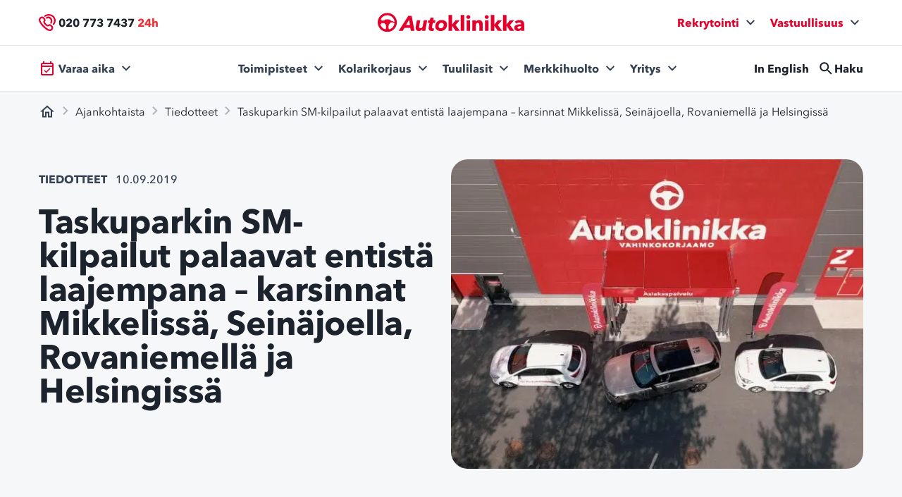

--- FILE ---
content_type: text/html; charset=UTF-8
request_url: https://www.autoklinikka.fi/ajankohtaista/tiedotteet/taskuparkin-sm-karsintakilpailut-seinajoella/
body_size: 22966
content:
<!doctype html>
<html lang="fi">
  <head>
    <meta charset="utf-8">
    <meta name="viewport" content="width=device-width, initial-scale=1">
         <!-- Google Tag Manager -->
<script>(function(w,d,s,l,i){w[l]=w[l]||[];w[l].push({'gtm.start':
new Date().getTime(),event:'gtm.js'});var f=d.getElementsByTagName(s)[0],
j=d.createElement(s),dl=l!='dataLayer'?'&l='+l:'';j.async=true;j.src=
'//www.googletagmanager.com/gtm.js?id='+i+dl;f.parentNode.insertBefore(j,f);
})(window,document,'script','dataLayer','GTM-W6DNZR');</script>
<!-- End Google Tag Manager -->

<script type="text/javascript" async src="https://bot.leadoo.com/bot/dynamic/chat.js?company=Pmzdj3Q"></script>
<meta name="facebook-domain-verification" content="ce9zn0okhjw70encgxe8ljaeh1o5b4" />
<script>
    window.addEventListener('CookieInformationConsentGiven', function(event) {
        if (!window.ldanalytics) window.ldanalytics = [];
        if (CookieInformation.getConsentGivenFor('cookie_cat_statistic')) {
            window.ldanalytics.push(function(a) {
                a.toggleTracking(true, false);
            });
        } else {
           window.ldanalytics.push(function(a) {
               a.toggleTracking(false, false);
           });
        }
    }, false);
</script>
            <meta name='robots' content='index, follow, max-image-preview:large, max-snippet:-1, max-video-preview:-1' />
	<style>img:is([sizes="auto" i], [sizes^="auto," i]) { contain-intrinsic-size: 3000px 1500px }</style>
	
	<!-- This site is optimized with the Yoast SEO plugin v23.9 - https://yoast.com/wordpress/plugins/seo/ -->
	<title>Taskuparkin SM-kilpailut palaavat entistä laajempana- Autoklinikka</title>
	<meta name="description" content="Karsintakilpailut järjestetään tänä vuona Mikkelissä, Seinäjoella, Rovaniemellä ja Helsingissä." />
	<link rel="canonical" href="https://www.autoklinikka.fi/ajankohtaista/tiedotteet/taskuparkin-sm-karsintakilpailut-seinajoella/" />
	<meta property="og:locale" content="fi_FI" />
	<meta property="og:type" content="article" />
	<meta property="og:title" content="Taskuparkin SM-kilpailut palaavat entistä laajempana- Autoklinikka" />
	<meta property="og:description" content="Karsintakilpailut järjestetään tänä vuona Mikkelissä, Seinäjoella, Rovaniemellä ja Helsingissä." />
	<meta property="og:url" content="https://www.autoklinikka.fi/ajankohtaista/tiedotteet/taskuparkin-sm-karsintakilpailut-seinajoella/" />
	<meta property="og:site_name" content="Autoklinikka" />
	<meta property="article:publisher" content="https://www.facebook.com/autoklinikka/" />
	<meta property="article:published_time" content="2019-09-10T06:00:15+00:00" />
	<meta property="article:modified_time" content="2025-04-24T08:14:55+00:00" />
	<meta property="og:image" content="https://ezomv9ragxz.exactdn.com/app/uploads/2018/08/www_kuvat_43-600-x-450-mm-600-x-450-px-27.jpg?strip=all&lossy=1&ssl=1" />
	<meta property="og:image:width" content="600" />
	<meta property="og:image:height" content="450" />
	<meta property="og:image:type" content="image/jpeg" />
	<meta name="author" content="heliavikainen" />
	<meta name="twitter:card" content="summary_large_image" />
	<meta name="twitter:label1" content="Kirjoittanut" />
	<meta name="twitter:data1" content="heliavikainen" />
	<meta name="twitter:label2" content="Arvioitu lukuaika" />
	<meta name="twitter:data2" content="3 minuuttia" />
	<script type="application/ld+json" class="yoast-schema-graph">{"@context":"https://schema.org","@graph":[{"@type":"WebPage","@id":"https://www.autoklinikka.fi/ajankohtaista/tiedotteet/taskuparkin-sm-karsintakilpailut-seinajoella/","url":"https://www.autoklinikka.fi/ajankohtaista/tiedotteet/taskuparkin-sm-karsintakilpailut-seinajoella/","name":"Taskuparkin SM-kilpailut palaavat entistä laajempana- Autoklinikka","isPartOf":{"@id":"https://www.autoklinikka.fi/#website"},"primaryImageOfPage":{"@id":"https://www.autoklinikka.fi/ajankohtaista/tiedotteet/taskuparkin-sm-karsintakilpailut-seinajoella/#primaryimage"},"image":{"@id":"https://www.autoklinikka.fi/ajankohtaista/tiedotteet/taskuparkin-sm-karsintakilpailut-seinajoella/#primaryimage"},"thumbnailUrl":"https://ezomv9ragxz.exactdn.com/app/uploads/2018/08/www_kuvat_43-600-x-450-mm-600-x-450-px-27.jpg?strip=all&lossy=1&ssl=1","datePublished":"2019-09-10T06:00:15+00:00","dateModified":"2025-04-24T08:14:55+00:00","author":{"@id":"https://www.autoklinikka.fi/#/schema/person/1deed0526ba7cb54f1f45c003f67ffda"},"description":"Karsintakilpailut järjestetään tänä vuona Mikkelissä, Seinäjoella, Rovaniemellä ja Helsingissä.","breadcrumb":{"@id":"https://www.autoklinikka.fi/ajankohtaista/tiedotteet/taskuparkin-sm-karsintakilpailut-seinajoella/#breadcrumb"},"inLanguage":"fi","potentialAction":[{"@type":"ReadAction","target":["https://www.autoklinikka.fi/ajankohtaista/tiedotteet/taskuparkin-sm-karsintakilpailut-seinajoella/"]}]},{"@type":"ImageObject","inLanguage":"fi","@id":"https://www.autoklinikka.fi/ajankohtaista/tiedotteet/taskuparkin-sm-karsintakilpailut-seinajoella/#primaryimage","url":"https://ezomv9ragxz.exactdn.com/app/uploads/2018/08/www_kuvat_43-600-x-450-mm-600-x-450-px-27.jpg?strip=all&lossy=1&ssl=1","contentUrl":"https://ezomv9ragxz.exactdn.com/app/uploads/2018/08/www_kuvat_43-600-x-450-mm-600-x-450-px-27.jpg?strip=all&lossy=1&ssl=1","width":600,"height":450},{"@type":"BreadcrumbList","@id":"https://www.autoklinikka.fi/ajankohtaista/tiedotteet/taskuparkin-sm-karsintakilpailut-seinajoella/#breadcrumb","itemListElement":[{"@type":"ListItem","position":1,"name":"Etusivu","item":"https://www.autoklinikka.fi/"},{"@type":"ListItem","position":2,"name":"Ajankohtaista","item":"https://www.autoklinikka.fi/ajankohtaista/"},{"@type":"ListItem","position":3,"name":"Tiedotteet","item":"https://www.autoklinikka.fi/ajankohtaista/kategoria/tiedotteet/"},{"@type":"ListItem","position":4,"name":"Taskuparkin SM-kilpailut palaavat entistä laajempana – karsinnat Mikkelissä, Seinäjoella, Rovaniemellä ja Helsingissä"}]},{"@type":"WebSite","@id":"https://www.autoklinikka.fi/#website","url":"https://www.autoklinikka.fi/","name":"Autoklinikka","description":"Suomen johtava autokorjaamoketju","potentialAction":[{"@type":"SearchAction","target":{"@type":"EntryPoint","urlTemplate":"https://www.autoklinikka.fi/?s={search_term_string}"},"query-input":{"@type":"PropertyValueSpecification","valueRequired":true,"valueName":"search_term_string"}}],"inLanguage":"fi"},{"@type":"Person","@id":"https://www.autoklinikka.fi/#/schema/person/1deed0526ba7cb54f1f45c003f67ffda","name":"heliavikainen","image":{"@type":"ImageObject","inLanguage":"fi","@id":"https://www.autoklinikka.fi/#/schema/person/image/","url":"https://secure.gravatar.com/avatar/c2136e56962afa3f45986d68fab2e4de?s=96&d=mm&r=g","contentUrl":"https://secure.gravatar.com/avatar/c2136e56962afa3f45986d68fab2e4de?s=96&d=mm&r=g","caption":"heliavikainen"}}]}</script>
	<!-- / Yoast SEO plugin. -->


<link rel='dns-prefetch' href='//ajax.googleapis.com' />
<link rel='dns-prefetch' href='//cdnjs.cloudflare.com' />
<link rel='dns-prefetch' href='//www.autoklinikka.fi' />
<link rel='dns-prefetch' href='//policy.app.cookieinformation.com' />
<link rel='dns-prefetch' href='//maps.googleapis.com' />
<link rel='dns-prefetch' href='//ezomv9ragxz.exactdn.com' />
<link rel='preconnect' href='//ezomv9ragxz.exactdn.com' />
<link rel='stylesheet' id='wp-block-library-css' href='https://www.autoklinikka.fi/wp/wp-includes/css/dist/block-library/style.min.css?ver=6.7.1' type='text/css' media='all' />
<style id='hion-hion-customize-heading-block-style-inline-css' type='text/css'>
.wp-block-heading mark{background-color:transparent}.ak-kicker{color:var(--color-ak-red);display:block;font-size:var(--font-size-md);margin-bottom:var(--space-sm);text-transform:uppercase}

</style>
<style id='hion-hion-faq-block-style-inline-css' type='text/css'>
/*!***************************************************************************************************************************************************************************************************************************************!*\
  !*** css ./node_modules/css-loader/dist/cjs.js??ruleSet[1].rules[4].use[1]!./node_modules/postcss-loader/dist/cjs.js??ruleSet[1].rules[4].use[2]!./node_modules/sass-loader/dist/cjs.js??ruleSet[1].rules[4].use[3]!./src/style.scss ***!
  \***************************************************************************************************************************************************************************************************************************************/
/**
 * The following styles get applied both on the front of your site
 * and in the editor.
 *
 * Replace them with your own styles or remove the file completely.
 */
.faq-container {
  gap: var(--space-3xs);
}
.faq-container .faq-item {
  background: var(--color-ink-100);
  border-color: var(--color-ink-200);
  border-radius: var(--radii-100);
}
.faq-container .faq-item--active {
  background: var(--color-white);
}

/*# sourceMappingURL=style-index.css.map*/
</style>
<style id='hion-hion-list-of-services-block-style-inline-css' type='text/css'>
.hion-list-of-services{display:grid;gap:6px;grid-template-columns:repeat(auto-fit,minmax(190px,1fr))}.hion-list-of-services.hion-view-description{gap:6px;grid-template-columns:repeat(3,1fr)}@media(max-width:900px){.hion-list-of-services.hion-view-description{grid-auto-flow:dense;grid-template-columns:1fr}}.hion-list-of-services.hion-view-description-large{grid-template-columns:repeat(auto-fit,minmax(400px,1fr))}.service-item{background-color:#fff;border:1px solid #e5e7eb;border-radius:16px;color:inherit;display:flex;flex-direction:column;padding:24px;text-decoration:none;transition:all .2s}.service-item:hover{box-shadow:0 1px 1px rgba(0,0,0,.075),0 2px 2px rgba(0,0,0,.075),0 4px 4px rgba(0,0,0,.075),0 8px 8px rgba(0,0,0,.075),0 16px 16px rgba(0,0,0,.075);transform:translateY(-1px)}.service-item:hover .service-link-icon svg path{fill:var(--color-ak-red)}.service-header{align-items:center;display:flex}.service-header .service-icon{margin-right:.5rem}.service-header .service-title{padding-bottom:.5rem}.service-icon{height:50px;margin-bottom:8px;width:50px}.service-title{font-size:17px;font-weight:700;line-height:23px;margin:0}.service-title-large{font-size:40px}.service-description,p{margin:0}.service-link-icon{display:flex;justify-content:flex-end}

</style>
<style id='gutenberg-content-editor-style-inline-css' type='text/css'>
.wp-block-create-block-content-commands{background-color:#21759b;color:#fff;padding:2px}.block-editor-block-toolbar .dashicons-admin-generic,.dashicons-screenoptions.seoaic-icon{background-color:#000;background-image:url(/app/plugins/seoai/gutenberg/content-editor/build/content-editor/../images/s-logo.88bc4401.png)!important;background-position:center 5px;background-repeat:no-repeat;background-size:60%;height:28px;width:28px}.block-editor-block-toolbar .dashicons-admin-generic:before,.dashicons-screenoptions.seoaic-icon:before{content:""!important}

</style>
<style id='seoaic-faq-block-style-inline-css' type='text/css'>
.wp-block-create-block-content-commands{background-color:#21759b;color:#fff;padding:2px}

</style>
<style id='seoaic-generate-image-block-style-inline-css' type='text/css'>
.seoaic-generated-image-section img{max-width:100%}

</style>
<style id='seoaic-multistep-lead-block-style-inline-css' type='text/css'>


</style>
<style id='seoaic-interactive-article-block-style-inline-css' type='text/css'>
.seoaic-ia .wp-block-post-content{position:relative}.seoaic-ia .seoaic-interactive-article-block~*{left:-300px;opacity:0;position:absolute}.seoaic-ia .seoaic-interactive-article-block~.show-animate{animation-duration:.5s;animation-fill-mode:forwards;animation-name:show-animate;position:relative}.seoaic-ia .seoaic-interactive-article-block .seoaic-ia-buttons-content{display:flex;flex-wrap:wrap;gap:5px}.seoaic-ia .seoaic-interactive-article-block .seoaic-ia-buttons-content button{border-style:solid;cursor:pointer;padding:15px;transition:all .2s linear}.seoaic-ia .seoaic-interactive-article-block .seoaic-ia-buttons-content button:not([disabled]):hover{box-shadow:2px 2px 3px 1px #000}.seoaic-ia .seoaic-interactive-article-block .seoaic-ia-buttons-content button:disabled{opacity:.5;pointer-events:none}.seoaic-ia .seoaic-interactive-article-block .seoaic-ia-multi-items-wrapper{display:flex;flex-wrap:wrap;gap:5px;margin:1rem 0}.seoaic-ia .seoaic-interactive-article-block .seoaic-ia-multi-item{border-style:solid;cursor:pointer;display:flex;margin:0;padding:15px;-webkit-user-select:none;-moz-user-select:none;user-select:none}.seoaic-ia .seoaic-interactive-article-block .seoaic-ia-textarea-content textarea{background:#fff;border:0;box-shadow:inset 0 2px 6px 0 rgba(0,0,0,.11);box-sizing:border-box;height:80px;margin:0;outline:unset;padding:20px;width:100%}@keyframes show-animate{0%{left:-300px;opacity:0}to{left:0;opacity:1}}.seoaic-ia-inactive-message:before{background-color:rgba(255,0,0,.1);border:1px solid #ffb5b6;border-left:4px solid #d63638;border-radius:5px;content:attr(data-text);display:block;padding:5px 12px}

</style>
<style id='filebird-block-filebird-gallery-style-inline-css' type='text/css'>
ul.filebird-block-filebird-gallery{margin:auto!important;padding:0!important;width:100%}ul.filebird-block-filebird-gallery.layout-grid{display:grid;grid-gap:20px;align-items:stretch;grid-template-columns:repeat(var(--columns),1fr);justify-items:stretch}ul.filebird-block-filebird-gallery.layout-grid li img{border:1px solid #ccc;box-shadow:2px 2px 6px 0 rgba(0,0,0,.3);height:100%;max-width:100%;-o-object-fit:cover;object-fit:cover;width:100%}ul.filebird-block-filebird-gallery.layout-masonry{-moz-column-count:var(--columns);-moz-column-gap:var(--space);column-gap:var(--space);-moz-column-width:var(--min-width);columns:var(--min-width) var(--columns);display:block;overflow:auto}ul.filebird-block-filebird-gallery.layout-masonry li{margin-bottom:var(--space)}ul.filebird-block-filebird-gallery li{list-style:none}ul.filebird-block-filebird-gallery li figure{height:100%;margin:0;padding:0;position:relative;width:100%}ul.filebird-block-filebird-gallery li figure figcaption{background:linear-gradient(0deg,rgba(0,0,0,.7),rgba(0,0,0,.3) 70%,transparent);bottom:0;box-sizing:border-box;color:#fff;font-size:.8em;margin:0;max-height:100%;overflow:auto;padding:3em .77em .7em;position:absolute;text-align:center;width:100%;z-index:2}ul.filebird-block-filebird-gallery li figure figcaption a{color:inherit}

</style>
<style id='global-styles-inline-css' type='text/css'>
:root{--wp--preset--aspect-ratio--square: 1;--wp--preset--aspect-ratio--4-3: 4/3;--wp--preset--aspect-ratio--3-4: 3/4;--wp--preset--aspect-ratio--3-2: 3/2;--wp--preset--aspect-ratio--2-3: 2/3;--wp--preset--aspect-ratio--16-9: 16/9;--wp--preset--aspect-ratio--9-16: 9/16;--wp--preset--color--black: #000000;--wp--preset--color--cyan-bluish-gray: #abb8c3;--wp--preset--color--white: var(--color-white);--wp--preset--color--pale-pink: #f78da7;--wp--preset--color--vivid-red: #cf2e2e;--wp--preset--color--luminous-vivid-orange: #ff6900;--wp--preset--color--luminous-vivid-amber: #fcb900;--wp--preset--color--light-green-cyan: #7bdcb5;--wp--preset--color--vivid-green-cyan: #00d084;--wp--preset--color--pale-cyan-blue: #8ed1fc;--wp--preset--color--vivid-cyan-blue: #0693e3;--wp--preset--color--vivid-purple: #9b51e0;--wp--preset--color--ink-100: var(--color-ink-100);--wp--preset--color--ink-200: var(--color-ink-200);--wp--preset--color--ink-300: var(--color-ink-300);--wp--preset--color--ink-500: var(--color-ink-500);--wp--preset--color--ink-700: var(--color-ink-700);--wp--preset--color--ak-red: var(--color-ak-red);--wp--preset--gradient--vivid-cyan-blue-to-vivid-purple: linear-gradient(135deg,rgba(6,147,227,1) 0%,rgb(155,81,224) 100%);--wp--preset--gradient--light-green-cyan-to-vivid-green-cyan: linear-gradient(135deg,rgb(122,220,180) 0%,rgb(0,208,130) 100%);--wp--preset--gradient--luminous-vivid-amber-to-luminous-vivid-orange: linear-gradient(135deg,rgba(252,185,0,1) 0%,rgba(255,105,0,1) 100%);--wp--preset--gradient--luminous-vivid-orange-to-vivid-red: linear-gradient(135deg,rgba(255,105,0,1) 0%,rgb(207,46,46) 100%);--wp--preset--gradient--very-light-gray-to-cyan-bluish-gray: linear-gradient(135deg,rgb(238,238,238) 0%,rgb(169,184,195) 100%);--wp--preset--gradient--cool-to-warm-spectrum: linear-gradient(135deg,rgb(74,234,220) 0%,rgb(151,120,209) 20%,rgb(207,42,186) 40%,rgb(238,44,130) 60%,rgb(251,105,98) 80%,rgb(254,248,76) 100%);--wp--preset--gradient--blush-light-purple: linear-gradient(135deg,rgb(255,206,236) 0%,rgb(152,150,240) 100%);--wp--preset--gradient--blush-bordeaux: linear-gradient(135deg,rgb(254,205,165) 0%,rgb(254,45,45) 50%,rgb(107,0,62) 100%);--wp--preset--gradient--luminous-dusk: linear-gradient(135deg,rgb(255,203,112) 0%,rgb(199,81,192) 50%,rgb(65,88,208) 100%);--wp--preset--gradient--pale-ocean: linear-gradient(135deg,rgb(255,245,203) 0%,rgb(182,227,212) 50%,rgb(51,167,181) 100%);--wp--preset--gradient--electric-grass: linear-gradient(135deg,rgb(202,248,128) 0%,rgb(113,206,126) 100%);--wp--preset--gradient--midnight: linear-gradient(135deg,rgb(2,3,129) 0%,rgb(40,116,252) 100%);--wp--preset--font-size--small: 13px;--wp--preset--font-size--medium: 20px;--wp--preset--font-size--large: 36px;--wp--preset--font-size--x-large: 42px;--wp--preset--font-size--xs: var(--size-500);--wp--preset--font-size--sm: var(--size-550);--wp--preset--font-size--base: 1rem;--wp--preset--font-size--lg: var(--size-700);--wp--preset--font-size--xl: var(--size-750);--wp--preset--font-size--2-xl: var(--size-800);--wp--preset--font-size--3-xl: var(--size-900);--wp--preset--font-size--4-xl: var(--size-1000);--wp--preset--font-size--5-xl: var(--size-1100);--wp--preset--font-size--6-xl: 3.75rem;--wp--preset--font-size--7-xl: 4.5rem;--wp--preset--font-size--8-xl: 6rem;--wp--preset--font-size--9-xl: 8rem;--wp--preset--font-size--md: var(--size-600);--wp--preset--font-family--sans: AvenirNextLTPro,sans-serif;--wp--preset--font-family--serif: var(--font-family-serif),serif;--wp--preset--font-family--mono: ui-monospace,SFMono-Regular,Menlo,Monaco,Consolas,"Liberation Mono","Courier New",monospace;--wp--preset--font-family--body: AvenirNextLTPro,sans-serif;--wp--preset--font-family--heading: AvenirNextLTPro,sans-serif;--wp--preset--font-family--alternative: var(--font-family-alternative),serif;--wp--preset--spacing--20: 0.44rem;--wp--preset--spacing--30: 0.67rem;--wp--preset--spacing--40: 1rem;--wp--preset--spacing--50: 1.5rem;--wp--preset--spacing--60: 2.25rem;--wp--preset--spacing--70: 3.38rem;--wp--preset--spacing--80: 5.06rem;--wp--preset--shadow--natural: 6px 6px 9px rgba(0, 0, 0, 0.2);--wp--preset--shadow--deep: 12px 12px 50px rgba(0, 0, 0, 0.4);--wp--preset--shadow--sharp: 6px 6px 0px rgba(0, 0, 0, 0.2);--wp--preset--shadow--outlined: 6px 6px 0px -3px rgba(255, 255, 255, 1), 6px 6px rgba(0, 0, 0, 1);--wp--preset--shadow--crisp: 6px 6px 0px rgba(0, 0, 0, 1);}:root { --wp--style--global--content-size: 640px;--wp--style--global--wide-size: 1170px; }:where(body) { margin: 0; }.wp-site-blocks > .alignleft { float: left; margin-right: 2em; }.wp-site-blocks > .alignright { float: right; margin-left: 2em; }.wp-site-blocks > .aligncenter { justify-content: center; margin-left: auto; margin-right: auto; }:where(.is-layout-flex){gap: 0.5em;}:where(.is-layout-grid){gap: 0.5em;}.is-layout-flow > .alignleft{float: left;margin-inline-start: 0;margin-inline-end: 2em;}.is-layout-flow > .alignright{float: right;margin-inline-start: 2em;margin-inline-end: 0;}.is-layout-flow > .aligncenter{margin-left: auto !important;margin-right: auto !important;}.is-layout-constrained > .alignleft{float: left;margin-inline-start: 0;margin-inline-end: 2em;}.is-layout-constrained > .alignright{float: right;margin-inline-start: 2em;margin-inline-end: 0;}.is-layout-constrained > .aligncenter{margin-left: auto !important;margin-right: auto !important;}.is-layout-constrained > :where(:not(.alignleft):not(.alignright):not(.alignfull)){max-width: var(--wp--style--global--content-size);margin-left: auto !important;margin-right: auto !important;}.is-layout-constrained > .alignwide{max-width: var(--wp--style--global--wide-size);}body .is-layout-flex{display: flex;}.is-layout-flex{flex-wrap: wrap;align-items: center;}.is-layout-flex > :is(*, div){margin: 0;}body .is-layout-grid{display: grid;}.is-layout-grid > :is(*, div){margin: 0;}body{padding-top: 0px;padding-right: 0px;padding-bottom: 0px;padding-left: 0px;}a:where(:not(.wp-element-button)){text-decoration: underline;}:root :where(.wp-element-button, .wp-block-button__link){background-color: #32373c;border-width: 0;color: #fff;font-family: inherit;font-size: inherit;line-height: inherit;padding: calc(0.667em + 2px) calc(1.333em + 2px);text-decoration: none;}.has-black-color{color: var(--wp--preset--color--black) !important;}.has-cyan-bluish-gray-color{color: var(--wp--preset--color--cyan-bluish-gray) !important;}.has-white-color{color: var(--wp--preset--color--white) !important;}.has-pale-pink-color{color: var(--wp--preset--color--pale-pink) !important;}.has-vivid-red-color{color: var(--wp--preset--color--vivid-red) !important;}.has-luminous-vivid-orange-color{color: var(--wp--preset--color--luminous-vivid-orange) !important;}.has-luminous-vivid-amber-color{color: var(--wp--preset--color--luminous-vivid-amber) !important;}.has-light-green-cyan-color{color: var(--wp--preset--color--light-green-cyan) !important;}.has-vivid-green-cyan-color{color: var(--wp--preset--color--vivid-green-cyan) !important;}.has-pale-cyan-blue-color{color: var(--wp--preset--color--pale-cyan-blue) !important;}.has-vivid-cyan-blue-color{color: var(--wp--preset--color--vivid-cyan-blue) !important;}.has-vivid-purple-color{color: var(--wp--preset--color--vivid-purple) !important;}.has-ink-100-color{color: var(--wp--preset--color--ink-100) !important;}.has-ink-200-color{color: var(--wp--preset--color--ink-200) !important;}.has-ink-300-color{color: var(--wp--preset--color--ink-300) !important;}.has-ink-500-color{color: var(--wp--preset--color--ink-500) !important;}.has-ink-700-color{color: var(--wp--preset--color--ink-700) !important;}.has-ak-red-color{color: var(--wp--preset--color--ak-red) !important;}.has-black-background-color{background-color: var(--wp--preset--color--black) !important;}.has-cyan-bluish-gray-background-color{background-color: var(--wp--preset--color--cyan-bluish-gray) !important;}.has-white-background-color{background-color: var(--wp--preset--color--white) !important;}.has-pale-pink-background-color{background-color: var(--wp--preset--color--pale-pink) !important;}.has-vivid-red-background-color{background-color: var(--wp--preset--color--vivid-red) !important;}.has-luminous-vivid-orange-background-color{background-color: var(--wp--preset--color--luminous-vivid-orange) !important;}.has-luminous-vivid-amber-background-color{background-color: var(--wp--preset--color--luminous-vivid-amber) !important;}.has-light-green-cyan-background-color{background-color: var(--wp--preset--color--light-green-cyan) !important;}.has-vivid-green-cyan-background-color{background-color: var(--wp--preset--color--vivid-green-cyan) !important;}.has-pale-cyan-blue-background-color{background-color: var(--wp--preset--color--pale-cyan-blue) !important;}.has-vivid-cyan-blue-background-color{background-color: var(--wp--preset--color--vivid-cyan-blue) !important;}.has-vivid-purple-background-color{background-color: var(--wp--preset--color--vivid-purple) !important;}.has-ink-100-background-color{background-color: var(--wp--preset--color--ink-100) !important;}.has-ink-200-background-color{background-color: var(--wp--preset--color--ink-200) !important;}.has-ink-300-background-color{background-color: var(--wp--preset--color--ink-300) !important;}.has-ink-500-background-color{background-color: var(--wp--preset--color--ink-500) !important;}.has-ink-700-background-color{background-color: var(--wp--preset--color--ink-700) !important;}.has-ak-red-background-color{background-color: var(--wp--preset--color--ak-red) !important;}.has-black-border-color{border-color: var(--wp--preset--color--black) !important;}.has-cyan-bluish-gray-border-color{border-color: var(--wp--preset--color--cyan-bluish-gray) !important;}.has-white-border-color{border-color: var(--wp--preset--color--white) !important;}.has-pale-pink-border-color{border-color: var(--wp--preset--color--pale-pink) !important;}.has-vivid-red-border-color{border-color: var(--wp--preset--color--vivid-red) !important;}.has-luminous-vivid-orange-border-color{border-color: var(--wp--preset--color--luminous-vivid-orange) !important;}.has-luminous-vivid-amber-border-color{border-color: var(--wp--preset--color--luminous-vivid-amber) !important;}.has-light-green-cyan-border-color{border-color: var(--wp--preset--color--light-green-cyan) !important;}.has-vivid-green-cyan-border-color{border-color: var(--wp--preset--color--vivid-green-cyan) !important;}.has-pale-cyan-blue-border-color{border-color: var(--wp--preset--color--pale-cyan-blue) !important;}.has-vivid-cyan-blue-border-color{border-color: var(--wp--preset--color--vivid-cyan-blue) !important;}.has-vivid-purple-border-color{border-color: var(--wp--preset--color--vivid-purple) !important;}.has-ink-100-border-color{border-color: var(--wp--preset--color--ink-100) !important;}.has-ink-200-border-color{border-color: var(--wp--preset--color--ink-200) !important;}.has-ink-300-border-color{border-color: var(--wp--preset--color--ink-300) !important;}.has-ink-500-border-color{border-color: var(--wp--preset--color--ink-500) !important;}.has-ink-700-border-color{border-color: var(--wp--preset--color--ink-700) !important;}.has-ak-red-border-color{border-color: var(--wp--preset--color--ak-red) !important;}.has-vivid-cyan-blue-to-vivid-purple-gradient-background{background: var(--wp--preset--gradient--vivid-cyan-blue-to-vivid-purple) !important;}.has-light-green-cyan-to-vivid-green-cyan-gradient-background{background: var(--wp--preset--gradient--light-green-cyan-to-vivid-green-cyan) !important;}.has-luminous-vivid-amber-to-luminous-vivid-orange-gradient-background{background: var(--wp--preset--gradient--luminous-vivid-amber-to-luminous-vivid-orange) !important;}.has-luminous-vivid-orange-to-vivid-red-gradient-background{background: var(--wp--preset--gradient--luminous-vivid-orange-to-vivid-red) !important;}.has-very-light-gray-to-cyan-bluish-gray-gradient-background{background: var(--wp--preset--gradient--very-light-gray-to-cyan-bluish-gray) !important;}.has-cool-to-warm-spectrum-gradient-background{background: var(--wp--preset--gradient--cool-to-warm-spectrum) !important;}.has-blush-light-purple-gradient-background{background: var(--wp--preset--gradient--blush-light-purple) !important;}.has-blush-bordeaux-gradient-background{background: var(--wp--preset--gradient--blush-bordeaux) !important;}.has-luminous-dusk-gradient-background{background: var(--wp--preset--gradient--luminous-dusk) !important;}.has-pale-ocean-gradient-background{background: var(--wp--preset--gradient--pale-ocean) !important;}.has-electric-grass-gradient-background{background: var(--wp--preset--gradient--electric-grass) !important;}.has-midnight-gradient-background{background: var(--wp--preset--gradient--midnight) !important;}.has-small-font-size{font-size: var(--wp--preset--font-size--small) !important;}.has-medium-font-size{font-size: var(--wp--preset--font-size--medium) !important;}.has-large-font-size{font-size: var(--wp--preset--font-size--large) !important;}.has-x-large-font-size{font-size: var(--wp--preset--font-size--x-large) !important;}.has-xs-font-size{font-size: var(--wp--preset--font-size--xs) !important;}.has-sm-font-size{font-size: var(--wp--preset--font-size--sm) !important;}.has-base-font-size{font-size: var(--wp--preset--font-size--base) !important;}.has-lg-font-size{font-size: var(--wp--preset--font-size--lg) !important;}.has-xl-font-size{font-size: var(--wp--preset--font-size--xl) !important;}.has-2-xl-font-size{font-size: var(--wp--preset--font-size--2-xl) !important;}.has-3-xl-font-size{font-size: var(--wp--preset--font-size--3-xl) !important;}.has-4-xl-font-size{font-size: var(--wp--preset--font-size--4-xl) !important;}.has-5-xl-font-size{font-size: var(--wp--preset--font-size--5-xl) !important;}.has-6-xl-font-size{font-size: var(--wp--preset--font-size--6-xl) !important;}.has-7-xl-font-size{font-size: var(--wp--preset--font-size--7-xl) !important;}.has-8-xl-font-size{font-size: var(--wp--preset--font-size--8-xl) !important;}.has-9-xl-font-size{font-size: var(--wp--preset--font-size--9-xl) !important;}.has-md-font-size{font-size: var(--wp--preset--font-size--md) !important;}.has-sans-font-family{font-family: var(--wp--preset--font-family--sans) !important;}.has-serif-font-family{font-family: var(--wp--preset--font-family--serif) !important;}.has-mono-font-family{font-family: var(--wp--preset--font-family--mono) !important;}.has-body-font-family{font-family: var(--wp--preset--font-family--body) !important;}.has-heading-font-family{font-family: var(--wp--preset--font-family--heading) !important;}.has-alternative-font-family{font-family: var(--wp--preset--font-family--alternative) !important;}
:root :where(.wp-block-button .wp-block-button__link){background-color: inherit;color: inherit;}
:where(.wp-block-post-template.is-layout-flex){gap: 1.25em;}:where(.wp-block-post-template.is-layout-grid){gap: 1.25em;}
:where(.wp-block-columns.is-layout-flex){gap: 2em;}:where(.wp-block-columns.is-layout-grid){gap: 2em;}
:root :where(.wp-block-pullquote){font-size: 1.5em;line-height: 1.6;}
</style>
<link rel='stylesheet' id='hion-stories-style-css' href='https://www.autoklinikka.fi/app/plugins/hion-stories-wp-plugin/assets/dist/stories.css?ver=1.3' type='text/css' media='all' />
<link rel='stylesheet' id='seoaic_front_main_css-css' href='https://www.autoklinikka.fi/app/plugins/seoai/assets/css/front.min.css?ver=2.21.24' type='text/css' media='all' />
<style id='seoaic_front_main_css-inline-css' type='text/css'>

            .seoaic-multistep-form {
                border-radius: 0px !important;
                border: 0px solid #000 !important;
            }

            .seoaic-multistep-form .seoaic-ms-chat-header {
                background: #000;
                color: #fff;
            }

            .seoaic-multistep-form .seoaic-ms-steps-wrapper {
                background-color: #fff !important;
            }

            div.seoaic-multistep-form .seoaic-ms-step-question {
                background: #fff;
                color: #100717;
                font-size: 13px;
                border-radius: 0px;
                border: 0px solid #000 !important;
            }

            .seoaic-multistep-form .seoaic-ms-text-message-wrapper {
                background: #fff;
                color: #100717;
                font-size: 13px ;
                border-radius: 0px;
                border: 0px solid #000;
            }
            .seoaic-multistep-form .seoaic-ms-multi-items-wrapper label {
                background: #fff;
                color: #100717;
                font-size: 13px;
                border-radius: 0px;
                border: 0px solid #000;
            }

            .seoaic-multistep-form .seoaic-ms-textarea-content textarea {
                border-radius: 0px;
                outline: 1px solid #fff;
            }

            .seoaic-multistep-form .seoaic-ms-contact-fields-wrapper {
                background: #fff;
                border-radius: 0px;
                border: 0px solid #000;
            }

            .seoaic-multistep-form .seoaic-ms-contact-field {
                border-radius: 0px;
                outline: 1px solid #fff;
                font-size: 13px;
            }

            .seoaic-multistep-form .seoaic-ms-contact-field-content label {
                color: #100717;
                font-size: 13px;
            }

            .seoaic-multistep-form .seoaic-ms-buttons-wrapper button {
                background: #fff !important;
                color: #100717 !important;
                font-size: 13px !important;
                border-radius: 0px !important;
                border: 0px solid #000 !important;
            }

            .seoaic-multistep-form .seoaic-ms-answer-item {
                background: #fff;
                color: #100717;
                font-size: 13px;
                border-radius: 0px;
                border: 0px solid #000;
            }

            .seoaic-multistep-form .seoaic-ms-bot-icon.show {
                background-color: #000;
                background-size: 100% 100%;
                background-position: center center;
                background-repeat: no-repeat;
                border-radius: 0px;
                border: 0px solid #000;
                width: 46px;
                height: 46px;
                left: 0;
                box-sizing: content-box;
            }

            .seoaic-multistep-form .seoaic-multistep-progress {
                height: 5px;
                background-color: #000;
            }

            .seoaic-ms-open,
            .seoaic-ms-closed-msg {
                background-color: #000;
                color: #fff;
            }

            .seoaic-ms-closed-msg-close-icon {
                color: #fff;
            }

            .seoaic-ms-clised-msg-connector {
                background-color: #000;
            }
        


            .seoaic-ia-buttons-content button {
                background: #fff;
                color: #100717;
                font-size: 13px;
                border-radius: 0px;
                border: 0px solid #000;
            }

            .seoaic-ia-multi-items-wrapper label {
                background: #fff;
                color: #100717;
                font-size: 13px;
                border-radius: 0px;
                border: 0px solid #000;
            }

            .seoaic-ia-textarea-content textarea {
                border-radius: 0px;
                outline: 1px solid #fff;
            }

        
</style>
<link rel='stylesheet' id='dashicons-css' href='https://www.autoklinikka.fi/wp/wp-includes/css/dashicons.min.css?ver=6.7.1' type='text/css' media='all' />
<link rel='stylesheet' id='app/0-css' href='https://www.autoklinikka.fi/app/themes/autoklinikka/public/css/app.33cc63.css' type='text/css' media='all' />
<style id='rocket-lazyload-inline-css' type='text/css'>
.rll-youtube-player{position:relative;padding-bottom:56.23%;height:0;overflow:hidden;max-width:100%;}.rll-youtube-player:focus-within{outline: 2px solid currentColor;outline-offset: 5px;}.rll-youtube-player iframe{position:absolute;top:0;left:0;width:100%;height:100%;z-index:100;background:0 0}.rll-youtube-player img{bottom:0;display:block;left:0;margin:auto;max-width:100%;width:100%;position:absolute;right:0;top:0;border:none;height:auto;-webkit-transition:.4s all;-moz-transition:.4s all;transition:.4s all}.rll-youtube-player img:hover{-webkit-filter:brightness(75%)}.rll-youtube-player .play{height:100%;width:100%;left:0;top:0;position:absolute;background:url(https://ezomv9ragxz.exactdn.com/app/plugins/rocket-lazy-load/assets/img/youtube.png?strip=all&lossy=1&ssl=1) no-repeat center;background-color: transparent !important;cursor:pointer;border:none;}.wp-embed-responsive .wp-has-aspect-ratio .rll-youtube-player{position:absolute;padding-bottom:0;width:100%;height:100%;top:0;bottom:0;left:0;right:0}
</style>
<script id="CookieConsent-js-before">
window.dataLayer = window.dataLayer || [];
function gtag() {
    dataLayer.push(arguments);
}
gtag("consent", "default", {
    ad_storage: "denied",
    ad_user_data: "denied",
    ad_personalization: "denied",
    analytics_storage: "denied",
    functionality_storage: "denied",
    personalization_storage: "denied",
    security_storage: "denied",
    wait_for_update: 500,
});
gtag("set", "ads_data_redaction", true);
</script>
<script src="https://policy.app.cookieinformation.com/uc.js" id="CookieConsent" type="text/javascript" data-culture="fi" data-gcm-version="2.0"></script>
<link rel='shortlink' href='https://www.autoklinikka.fi/?p=20914' />
<link rel="alternate" title="oEmbed (JSON)" type="application/json+oembed" href="https://www.autoklinikka.fi/wp-json/oembed/1.0/embed?url=https%3A%2F%2Fwww.autoklinikka.fi%2Fajankohtaista%2Ftiedotteet%2Ftaskuparkin-sm-karsintakilpailut-seinajoella%2F" />
<link rel="alternate" title="oEmbed (XML)" type="text/xml+oembed" href="https://www.autoklinikka.fi/wp-json/oembed/1.0/embed?url=https%3A%2F%2Fwww.autoklinikka.fi%2Fajankohtaista%2Ftiedotteet%2Ftaskuparkin-sm-karsintakilpailut-seinajoella%2F&#038;format=xml" />
<meta name="generator" content="auto-sizes 1.4.0">
<meta name="generator" content="performance-lab 3.7.0; plugins: auto-sizes, embed-optimizer, image-prioritizer">
<meta name="google-site-verification" content="VNOVklK4J6MxQduCGTQ9btTjT9pWhQKR-0FzJfEVMts" />
<!-- Stream WordPress user activity plugin v4.0.2 -->
<meta name="generator" content="optimization-detective 0.9.0">
<meta name="generator" content="embed-optimizer 0.4.0">
<meta name="generator" content="image-prioritizer 0.3.0">
<link rel="icon" href="https://ezomv9ragxz.exactdn.com/app/uploads/2024/10/cropped-autoklinikka_favicon.png?strip=all&#038;lossy=1&#038;resize=32%2C32&#038;ssl=1" sizes="32x32" />
<link rel="icon" href="https://ezomv9ragxz.exactdn.com/app/uploads/2024/10/cropped-autoklinikka_favicon.png?strip=all&#038;lossy=1&#038;resize=192%2C192&#038;ssl=1" sizes="192x192" />
<link rel="apple-touch-icon" href="https://ezomv9ragxz.exactdn.com/app/uploads/2024/10/cropped-autoklinikka_favicon.png?strip=all&#038;lossy=1&#038;resize=180%2C180&#038;ssl=1" />
<meta name="msapplication-TileImage" content="https://ezomv9ragxz.exactdn.com/app/uploads/2024/10/cropped-autoklinikka_favicon.png?strip=all&#038;lossy=1&#038;resize=270%2C270&#038;ssl=1" />
		<style id="wp-custom-css">
			/* Temp before block style changes */
.size-full {
	height: unset;
	width: unset;
}

/* Forms */
.gform_wrapper.gravity-theme .gform_fields {
	grid-row-gap: 8px;
}


.gform_wrapper.gravity-theme .gsection {
	padding-bottom: 0;
}

.gform_wrapper.gravity-theme .gsection_title {
	margin-bottom: var(--space-lg) !important;
}

.gform_wrapper.gravity-theme .gsection_description {
	padding-top: 0;
	padding-bottom: 0 !important;
	margin-top: 0 !important;
	margin-bottom: 9px !important;
}

.form-pricing {
	margin-top: 0 !important;
}

.form-pricing ul li {
	margin-bottom: 0 !important;
}

[data-post_id="293190"] {
    display: none !important;
}

/* VW Embed */
.has-vw-embed > * {
	color: var(--color-ink-500);
}

/* Survey */
.gform_legacy_markup_wrapper .gsurvey-rating:not(:checked)>input, .gravity-theme .gsurvey-rating:not(:checked)>input {
	position: absolute !important;
}

.gform_wrapper .gform_body .gform_fields .gfield .ginput_container .gsurvey-rating {
    flex-direction: row-reverse;
}		</style>
		<noscript><style id="rocket-lazyload-nojs-css">.rll-youtube-player, [data-lazy-src]{display:none !important;}</style></noscript>  </head>

  <body class="post-template-default single single-post postid-20914 single-format-standard wp-embed-responsive taskuparkin-sm-karsintakilpailut-seinajoella">
    
    <div id="app">
      <a class="sr-only focus:not-sr-only" href="#main">
        Siirry sisältöön
      </a>

      <header class="relative inline">
  
  <div id="topbar" class="py-3 px-2 border-b border-b-ink-200 relative z-20">
    <div class="container mx-auto relative py-2 flex items-center justify-between">

      
        
        <div class="items-center hidden md:flex">
                      <img data-od-xpath="/*[1][self::HTML]/*[2][self::BODY]/*[1][self::DIV]/*[2][self::HEADER]/*[1][self::DIV]/*[1][self::DIV]/*[1][self::DIV]/*[1][self::IMG]" src="https://ezomv9ragxz.exactdn.com/app/themes/autoklinikka/public/images/phone.37c7c9.svg" class="mr-1" width="24" height="24" aria-hidden="true" alt="">
              <a href="tel:+358207737437" class="text-ink-700 mr-1">020 773 7437</a>
            <span class="font-bold text-red-400">24h</span>
                  </div>
        
        <div class="flex items-center block md:hidden">
          <a href="https://www.autoklinikka.fi/" class="logo flex justify-center">
                          <img data-od-xpath="/*[1][self::HTML]/*[2][self::BODY]/*[1][self::DIV]/*[2][self::HEADER]/*[1][self::DIV]/*[1][self::DIV]/*[2][self::DIV]/*[1][self::A]/*[1][self::IMG]" class="w-auto h-auto" width="150" height="20" src="https://ezomv9ragxz.exactdn.com/app/uploads/2024/11/autoklinikka_logo.svg" class="attachment-thumbnail size-thumbnail" alt="Autoklinikka" decoding="async" loading="lazy" />
                      </a>
        </div>

      
      <div class="absolute left-1/2 transform -translate-x-1/2 hidden md:flex justify-center">
        <a href="https://www.autoklinikka.fi/" class="logo flex justify-center">
                      <img data-od-xpath="/*[1][self::HTML]/*[2][self::BODY]/*[1][self::DIV]/*[2][self::HEADER]/*[1][self::DIV]/*[1][self::DIV]/*[3][self::DIV]/*[1][self::A]/*[1][self::IMG]" class="w-auto h-auto" width="150" height="20" src="https://ezomv9ragxz.exactdn.com/app/uploads/2024/11/autoklinikka_logo.svg" class="attachment-thumbnail size-thumbnail" alt="Autoklinikka" decoding="async" loading="lazy" />
                  </a>
      </div>

      
        
        <div class="hidden md:block">
          <nav class="navigation" aria-label="Ylävalikko">
    <ul class="list-none m-0 p-0 text-ak-red font-bold space-x-1 [@media(min-width:840px)]:space-x-4 flex">
              <li>
                      
            <details class="relative">
              <summary class="list-none cursor-pointer flex items-center" aria-expanded="false">
                Rekrytointi
                <img data-od-xpath="/*[1][self::HTML]/*[2][self::BODY]/*[1][self::DIV]/*[2][self::HEADER]/*[1][self::DIV]/*[1][self::DIV]/*[4][self::DIV]/*[1][self::NAV]/*[1][self::UL]/*[1][self::LI]/*[1][self::DETAILS]/*[1][self::SUMMARY]/*[1][self::IMG]" src="https://ezomv9ragxz.exactdn.com/app/themes/autoklinikka/public/images/expand_more.34932f.svg" width="24" height="24" class="ml-1 transform transition-transform duration-0" alt="Expand icon">
              </summary>
              <ul class="absolute z-10 bg-white list-none py-2xl pl-sm pr-4xl mb-0 mt-5 w-max-content border-b-4 border-b-ink-700 shadow-custom">
                                  <li class=" my-xs">
                                          
                      <a href="https://www.autoklinikka.fi/toihin-meille/" class=" text-ink-500 font-normal pl-7">
                        Töihin meille
                      </a>
                                      </li>
                                  <li class=" my-xs">
                                          
                      <a href="https://www.autoklinikka.fi/toihin-meille/vasaratti-akatemia/" class=" text-ink-500 font-normal pl-7">
                        Vasaratti-akatemia
                      </a>
                                      </li>
                              </ul>
            </details>
                  </li>
              <li>
                      
            <details class="relative">
              <summary class="list-none cursor-pointer flex items-center" aria-expanded="false">
                Vastuullisuus
                <img data-od-xpath="/*[1][self::HTML]/*[2][self::BODY]/*[1][self::DIV]/*[2][self::HEADER]/*[1][self::DIV]/*[1][self::DIV]/*[4][self::DIV]/*[1][self::NAV]/*[1][self::UL]/*[2][self::LI]/*[1][self::DETAILS]/*[1][self::SUMMARY]/*[1][self::IMG]" src="https://ezomv9ragxz.exactdn.com/app/themes/autoklinikka/public/images/expand_more.34932f.svg" width="24" height="24" class="ml-1 transform transition-transform duration-0" alt="Expand icon">
              </summary>
              <ul class="absolute z-10 bg-white list-none py-2xl pl-sm pr-4xl mb-0 mt-5 w-max-content border-b-4 border-b-ink-700 shadow-custom">
                                  <li class=" my-xs">
                                          
                      <a href="https://www.autoklinikka.fi/vastuullisuus/" class=" text-ink-500 font-normal pl-7">
                        Vastuullisuus Autoklinikalla
                      </a>
                                      </li>
                                  <li class=" my-xs">
                                          
                      <a href="https://www.autoklinikka.fi/vastuullisuus/ymparistovastuu/" class=" text-ink-500 font-normal pl-7">
                        Ympäristövastuu
                      </a>
                                      </li>
                                  <li class=" my-xs">
                                          
                      <a href="https://www.autoklinikka.fi/vastuullisuus/sosiaalinen-vastuu/" class=" text-ink-500 font-normal pl-7">
                        Sosiaalinen vastuu
                      </a>
                                      </li>
                                  <li class=" my-xs">
                                          
                      <a href="https://www.autoklinikka.fi/vastuullisuus/yritysvastuu/" class=" text-ink-500 font-normal pl-7">
                        Yritysvastuu
                      </a>
                                      </li>
                              </ul>
            </details>
                  </li>
          </ul>
  </nav>

        </div>
        
        <div class="block md:hidden">
          <nav class="navigation" aria-label="Kielivalikko">
    <ul class="list-none m-0 p-0 text-ink-700 font-bold">
              <li>
                      
            <a href="https://www.autoklinikka.fi/en/" class="lang-item lang-item-8 lang-item-en no-translation lang-item-first hover:underline text-inherit">
              In English
            </a>
                  </li>
          </ul>
  </nav>

        </div>

    </div>
  </div>

  
  <div class="sticky top-0 py-3 px-2 border-b border-b-ink-200 bg-white-90 backdrop-blur-sm z-30 md:z-[11]">
    <div class="container mx-auto relative py-2 flex items-center justify-between">

      
      <div class="flex items-center">
        
        <div class="md:hidden flex items-center">
                  <img data-od-xpath="/*[1][self::HTML]/*[2][self::BODY]/*[1][self::DIV]/*[2][self::HEADER]/*[2][self::DIV]/*[1][self::DIV]/*[1][self::DIV]/*[1][self::DIV]/*[1][self::IMG]" src="https://ezomv9ragxz.exactdn.com/app/themes/autoklinikka/public/images/phone.37c7c9.svg" class="mr-1" width="24" height="24" aria-hidden="true" alt="">
          <a href="tel:+358207737437" class="text-ink-700 mr-1">020 773 7437</a>
          <span class="font-bold text-red-400">24h</span>
                </div>

        
        <div class="hidden md:flex items-center [@media(max-width:1040px)]:pb-4xl lg:pb-0 z-10">
          <img data-od-xpath="/*[1][self::HTML]/*[2][self::BODY]/*[1][self::DIV]/*[2][self::HEADER]/*[2][self::DIV]/*[1][self::DIV]/*[1][self::DIV]/*[2][self::DIV]/*[1][self::IMG]" src="https://ezomv9ragxz.exactdn.com/app/themes/autoklinikka/public/images/calendar.5cf385.svg" class="mr-1" width="24" height="24" alt="Ajanvaraus ikoni" aria-hidden="true">
          <nav class="navigation" aria-label="Varaa aika">
    <ul class="list-none m-0 p-0 font-bold flex">
              <li>
                      
            <details class="relative">
              <summary class="list-none cursor-pointer flex items-center" aria-expanded="false">
                Varaa aika
                <img data-od-xpath="/*[1][self::HTML]/*[2][self::BODY]/*[1][self::DIV]/*[2][self::HEADER]/*[2][self::DIV]/*[1][self::DIV]/*[1][self::DIV]/*[2][self::DIV]/*[2][self::NAV]/*[1][self::UL]/*[1][self::LI]/*[1][self::DETAILS]/*[1][self::SUMMARY]/*[1][self::IMG]" src="https://ezomv9ragxz.exactdn.com/app/themes/autoklinikka/public/images/expand_more.34932f.svg" width="24" height="24" class="ml-1 transform transition-transform duration-0" alt="Expand icon">
              </summary>
              <ul class="absolute z-10 bg-white list-none py-2xl pl-sm pr-4xl mb-0 mt-5 w-max-content border-b-4 border-b-ink-700 shadow-custom">
                                  <li class=" my-xs">
                                          
                      <a href="/varaa-aika/" class=" text-ink-500 font-normal pl-7">
                        Kaikki palvelut
                      </a>
                                      </li>
                                  <li class=" my-xs">
                                          
                      <a href="/varaa-aika/#kolarikorjaukset" class=" text-ink-500 font-normal pl-7">
                        Kolarikorjaukset
                      </a>
                                      </li>
                                  <li class=" my-xs">
                                          
                      <a href="/varaa-aika/#tuulilasit" class=" text-ink-500 font-normal pl-7">
                        Tuulilasit
                      </a>
                                      </li>
                                  <li class=" my-xs">
                                          
                      <a href="/varaa-aika/#merkkihuollot" class=" text-ink-500 font-normal pl-7">
                        Merkkihuollot
                      </a>
                                      </li>
                              </ul>
            </details>
                  </li>
          </ul>
  </nav>

        </div>
      </div>

      
      <div class="absolute left-1/2 transform -translate-x-1/2 hidden md:flex justify-center [@media(max-width:1040px)]:pt-4xl lg:pt-0">
        <nav class="navigation" aria-label="Päävalikko">
    <ul class="list-none m-0 p-0 font-bold flex space-x-10">
              <li>
                      
            <details class="relative">
              <summary class="list-none cursor-pointer flex items-center" aria-expanded="false">
                Toimipisteet
                <img data-od-xpath="/*[1][self::HTML]/*[2][self::BODY]/*[1][self::DIV]/*[2][self::HEADER]/*[2][self::DIV]/*[1][self::DIV]/*[2][self::DIV]/*[1][self::NAV]/*[1][self::UL]/*[1][self::LI]/*[1][self::DETAILS]/*[1][self::SUMMARY]/*[1][self::IMG]" src="https://ezomv9ragxz.exactdn.com/app/themes/autoklinikka/public/images/expand_more.34932f.svg" width="24" height="24" class="ml-1 transform transition-transform duration-0" alt="Expand icon">
              </summary>
              <ul class="absolute z-10 bg-white list-none py-2xl pl-sm pr-4xl mb-0 mt-5 w-max-content border-b-4 border-b-ink-700 shadow-custom">
                                  <li class=" my-xs">
                                          
                      <a href="/toimipisteet/?services=kolarikorjaamo" class=" text-ink-500 font-normal pl-7">
                        Kolarikorjaamot
                      </a>
                                      </li>
                                  <li class=" my-xs">
                                          
                      <a href="/toimipisteet/?services=merkkihuolto" class=" text-ink-500 font-normal pl-7">
                        Merkkihuollot
                      </a>
                                      </li>
                                  <li class=" my-xs">
                                          
                      <a href="https://www.autoklinikka.fi/toimipisteet/" class=" text-ink-500 font-normal pl-7">
                        Kaikki korjaamot
                      </a>
                                      </li>
                              </ul>
            </details>
                  </li>
              <li>
                      
            <details class="relative">
              <summary class="list-none cursor-pointer flex items-center" aria-expanded="false">
                Kolarikorjaus
                <img data-od-xpath="/*[1][self::HTML]/*[2][self::BODY]/*[1][self::DIV]/*[2][self::HEADER]/*[2][self::DIV]/*[1][self::DIV]/*[2][self::DIV]/*[1][self::NAV]/*[1][self::UL]/*[2][self::LI]/*[1][self::DETAILS]/*[1][self::SUMMARY]/*[1][self::IMG]" src="https://ezomv9ragxz.exactdn.com/app/themes/autoklinikka/public/images/expand_more.34932f.svg" width="24" height="24" class="ml-1 transform transition-transform duration-0" alt="Expand icon">
              </summary>
              <ul class="absolute z-10 bg-white list-none py-2xl pl-sm pr-4xl mb-0 mt-5 w-max-content border-b-4 border-b-ink-700 shadow-custom">
                                  <li class=" my-xs">
                                          
                      <a href="/varaa-aika/kolarikorjaukset-ajanvaraus/" class=" text-ink-500 font-normal pl-7">
                        Varaa aika
                      </a>
                                      </li>
                                  <li class=" my-xs">
                                          
                      <a href="/toimipisteet/?services=kolarikorjaamo" class=" text-ink-500 font-normal pl-7">
                        Toimipisteet
                      </a>
                                      </li>
                                  <li class=" my-xs">
                                          
                      <a href="https://www.autoklinikka.fi/kolarikorjaus/vahinkotarkastus/" class=" text-ink-500 font-normal pl-7">
                        Vahinkotarkastus
                      </a>
                                      </li>
                                  <li class=" my-xs">
                                          
                      <details>
                        <summary class="text-ink-500 font-normal list-none cursor-pointer flex" aria-expanded="false">
                          <img data-od-xpath="/*[1][self::HTML]/*[2][self::BODY]/*[1][self::DIV]/*[2][self::HEADER]/*[2][self::DIV]/*[1][self::DIV]/*[2][self::DIV]/*[1][self::NAV]/*[1][self::UL]/*[2][self::LI]/*[1][self::DETAILS]/*[2][self::UL]/*[4][self::LI]/*[1][self::DETAILS]/*[1][self::SUMMARY]/*[1][self::IMG]" src="https://ezomv9ragxz.exactdn.com/app/themes/autoklinikka/public/images/expand_more.34932f.svg" width="24" height="24"class="mr-1 transform transition-transform duration-0" alt="Expand icon">
                          Korjauspalvelut
                        </summary>
                        <ul class="list-none pl-10">
                                                      <li class=" my-xs">
                              <a href="https://www.autoklinikka.fi/kolarikorjaus/peltikorjaus/" class=" text-ink-500 font-normal">
                                Peltikorjaus
                              </a>
                            </li>
                                                      <li class=" my-xs">
                              <a href="https://www.autoklinikka.fi/kolarikorjaus/pienet-kolhut-pdr/" class=" text-ink-500 font-normal">
                                Pienet kolhut (PDR)
                              </a>
                            </li>
                                                      <li class=" my-xs">
                              <a href="https://www.autoklinikka.fi/kolarikorjaus/raekuurovauriot/" class=" text-ink-500 font-normal">
                                Raekuurovauriot
                              </a>
                            </li>
                                                      <li class=" my-xs">
                              <a href="https://www.autoklinikka.fi/kolarikorjaus/automaalaus/" class=" text-ink-500 font-normal">
                                Automaalaus
                              </a>
                            </li>
                                                  </ul>
                      </details>
                                      </li>
                                  <li class=" my-xs">
                                          
                      <details>
                        <summary class="text-ink-500 font-normal list-none cursor-pointer flex" aria-expanded="false">
                          <img data-od-xpath="/*[1][self::HTML]/*[2][self::BODY]/*[1][self::DIV]/*[2][self::HEADER]/*[2][self::DIV]/*[1][self::DIV]/*[2][self::DIV]/*[1][self::NAV]/*[1][self::UL]/*[2][self::LI]/*[1][self::DETAILS]/*[2][self::UL]/*[5][self::LI]/*[1][self::DETAILS]/*[1][self::SUMMARY]/*[1][self::IMG]" src="https://ezomv9ragxz.exactdn.com/app/themes/autoklinikka/public/images/expand_more.34932f.svg" width="24" height="24"class="mr-1 transform transition-transform duration-0" alt="Expand icon">
                          Teslat ja sähköautot
                        </summary>
                        <ul class="list-none pl-10">
                                                      <li class=" my-xs">
                              <a href="https://www.autoklinikka.fi/kolarikorjaus/teslat-ja-sahkoautot/" class=" text-ink-500 font-normal">
                                Teslat ja sähköautot
                              </a>
                            </li>
                                                      <li class=" my-xs">
                              <a href="https://www.autoklinikka.fi/kolarikorjaus/teslat-ja-sahkoautot/aviloo-flash-akkutesti/" class=" text-ink-500 font-normal">
                                Flash-akkutesti
                              </a>
                            </li>
                                                      <li class=" my-xs">
                              <a href="https://www.autoklinikka.fi/kolarikorjaus/teslat-ja-sahkoautot/sahkoauton-akun-kuntotarkastus/" class=" text-ink-500 font-normal">
                                Akuston kuntotarkastus
                              </a>
                            </li>
                                                  </ul>
                      </details>
                                      </li>
                                  <li class=" my-xs">
                                          
                      <details>
                        <summary class="text-ink-500 font-normal list-none cursor-pointer flex" aria-expanded="false">
                          <img data-od-xpath="/*[1][self::HTML]/*[2][self::BODY]/*[1][self::DIV]/*[2][self::HEADER]/*[2][self::DIV]/*[1][self::DIV]/*[2][self::DIV]/*[1][self::NAV]/*[1][self::UL]/*[2][self::LI]/*[1][self::DETAILS]/*[2][self::UL]/*[6][self::LI]/*[1][self::DETAILS]/*[1][self::SUMMARY]/*[1][self::IMG]" src="https://ezomv9ragxz.exactdn.com/app/themes/autoklinikka/public/images/expand_more.34932f.svg" width="24" height="24"class="mr-1 transform transition-transform duration-0" alt="Expand icon">
                          Sijaisautot
                        </summary>
                        <ul class="list-none pl-10">
                                                      <li class=" my-xs">
                              <a href="https://www.autoklinikka.fi/kolarikorjaus/sijaisauto/" class=" text-ink-500 font-normal">
                                Sijaisauto avuksi
                              </a>
                            </li>
                                                      <li class=" my-xs">
                              <a href="https://www.autoklinikka.fi/kolarikorjaus/sijaisauto/sijaisautohinnasto/" class=" text-ink-500 font-normal">
                                Sijaisautohinnasto
                              </a>
                            </li>
                                                  </ul>
                      </details>
                                      </li>
                                  <li class=" my-xs">
                                          
                      <a href="https://www.autoklinikka.fi/kolarikorjaus/maksutavat-vauriokorjaus/" class=" text-ink-500 font-normal pl-7">
                        Maksutavat
                      </a>
                                      </li>
                                  <li class=" my-xs">
                                          
                      <a href="https://www.autoklinikka.fi/kolarikorjaus/usein-kysyttya-kolarikorjauksista/" class=" text-ink-500 font-normal pl-7">
                        Usein kysyttyä
                      </a>
                                      </li>
                              </ul>
            </details>
                  </li>
              <li>
                      
            <details class="relative">
              <summary class="list-none cursor-pointer flex items-center" aria-expanded="false">
                Tuulilasit
                <img data-od-xpath="/*[1][self::HTML]/*[2][self::BODY]/*[1][self::DIV]/*[2][self::HEADER]/*[2][self::DIV]/*[1][self::DIV]/*[2][self::DIV]/*[1][self::NAV]/*[1][self::UL]/*[3][self::LI]/*[1][self::DETAILS]/*[1][self::SUMMARY]/*[1][self::IMG]" src="https://ezomv9ragxz.exactdn.com/app/themes/autoklinikka/public/images/expand_more.34932f.svg" width="24" height="24" class="ml-1 transform transition-transform duration-0" alt="Expand icon">
              </summary>
              <ul class="absolute z-10 bg-white list-none py-2xl pl-sm pr-4xl mb-0 mt-5 w-max-content border-b-4 border-b-ink-700 shadow-custom">
                                  <li class=" my-xs">
                                          
                      <a href="/varaa-aika/tuulilasit-ajanvaraus/" class=" text-ink-500 font-normal pl-7">
                        Varaa aika
                      </a>
                                      </li>
                                  <li class=" my-xs">
                                          
                      <a href="/toimipisteet/?services=kolarikorjaamo" class=" text-ink-500 font-normal pl-7">
                        Toimipisteet
                      </a>
                                      </li>
                                  <li class=" my-xs">
                                          
                      <a href="https://www.autoklinikka.fi/tuulilasit/tuulilasi-rikki/" class=" text-ink-500 font-normal pl-7">
                        Tuulilasi rikki?
                      </a>
                                      </li>
                                  <li class=" my-xs">
                                          
                      <a href="https://www.autoklinikka.fi/tuulilasit/tuulilasin-korjaus/" class=" text-ink-500 font-normal pl-7">
                        Tuulilasin korjaus
                      </a>
                                      </li>
                                  <li class=" my-xs">
                                          
                      <a href="https://www.autoklinikka.fi/tuulilasit/tuulilasin-vaihto/" class=" text-ink-500 font-normal pl-7">
                        Tuulilasin vaihto
                      </a>
                                      </li>
                                  <li class=" my-xs">
                                          
                      <details>
                        <summary class="text-ink-500 font-normal list-none cursor-pointer flex" aria-expanded="false">
                          <img data-od-xpath="/*[1][self::HTML]/*[2][self::BODY]/*[1][self::DIV]/*[2][self::HEADER]/*[2][self::DIV]/*[1][self::DIV]/*[2][self::DIV]/*[1][self::NAV]/*[1][self::UL]/*[3][self::LI]/*[1][self::DETAILS]/*[2][self::UL]/*[6][self::LI]/*[1][self::DETAILS]/*[1][self::SUMMARY]/*[1][self::IMG]" src="https://ezomv9ragxz.exactdn.com/app/themes/autoklinikka/public/images/expand_more.34932f.svg" width="24" height="24"class="mr-1 transform transition-transform duration-0" alt="Expand icon">
                          Sijaisautot
                        </summary>
                        <ul class="list-none pl-10">
                                                      <li class=" my-xs">
                              <a href="https://www.autoklinikka.fi/kolarikorjaus/sijaisauto/" class=" text-ink-500 font-normal">
                                Sijaisauto avuksi
                              </a>
                            </li>
                                                      <li class=" my-xs">
                              <a href="https://www.autoklinikka.fi/kolarikorjaus/sijaisauto/sijaisautohinnasto/" class=" text-ink-500 font-normal">
                                Sijaisautohinnasto
                              </a>
                            </li>
                                                  </ul>
                      </details>
                                      </li>
                                  <li class=" my-xs">
                                          
                      <a href="https://www.autoklinikka.fi/tuulilasit/maksutavat-tuulilasit/" class=" text-ink-500 font-normal pl-7">
                        Maksutavat
                      </a>
                                      </li>
                                  <li class=" my-xs">
                                          
                      <a href="https://www.autoklinikka.fi/tuulilasit/usein-kysyttya-tuulilaseista/" class=" text-ink-500 font-normal pl-7">
                        Usein kysyttyä
                      </a>
                                      </li>
                              </ul>
            </details>
                  </li>
              <li>
                      
            <details class="relative">
              <summary class="list-none cursor-pointer flex items-center" aria-expanded="false">
                Merkkihuolto
                <img data-od-xpath="/*[1][self::HTML]/*[2][self::BODY]/*[1][self::DIV]/*[2][self::HEADER]/*[2][self::DIV]/*[1][self::DIV]/*[2][self::DIV]/*[1][self::NAV]/*[1][self::UL]/*[4][self::LI]/*[1][self::DETAILS]/*[1][self::SUMMARY]/*[1][self::IMG]" src="https://ezomv9ragxz.exactdn.com/app/themes/autoklinikka/public/images/expand_more.34932f.svg" width="24" height="24" class="ml-1 transform transition-transform duration-0" alt="Expand icon">
              </summary>
              <ul class="absolute z-10 bg-white list-none py-2xl pl-sm pr-4xl mb-0 mt-5 w-max-content border-b-4 border-b-ink-700 shadow-custom">
                                  <li class=" my-xs">
                                          
                      <a href="/varaa-aika/merkkihuollot-ajanvaraus/" class=" text-ink-500 font-normal pl-7">
                        Varaa aika
                      </a>
                                      </li>
                                  <li class=" my-xs">
                                          
                      <details>
                        <summary class="text-ink-500 font-normal list-none cursor-pointer flex" aria-expanded="false">
                          <img data-od-xpath="/*[1][self::HTML]/*[2][self::BODY]/*[1][self::DIV]/*[2][self::HEADER]/*[2][self::DIV]/*[1][self::DIV]/*[2][self::DIV]/*[1][self::NAV]/*[1][self::UL]/*[4][self::LI]/*[1][self::DETAILS]/*[2][self::UL]/*[2][self::LI]/*[1][self::DETAILS]/*[1][self::SUMMARY]/*[1][self::IMG]" src="https://ezomv9ragxz.exactdn.com/app/themes/autoklinikka/public/images/expand_more.34932f.svg" width="24" height="24"class="mr-1 transform transition-transform duration-0" alt="Expand icon">
                          Toimipisteet
                        </summary>
                        <ul class="list-none pl-10">
                                                      <li class=" my-xs">
                              <a href="https://www.autoklinikka.fi/toimipiste/autoklinikka-merkkihuolto-helsinki-alppila/" class=" text-ink-500 font-normal">
                                Helsinki Alppila
                              </a>
                            </li>
                                                      <li class=" my-xs">
                              <a href="https://www.autoklinikka.fi/toimipiste/autoklinikka-merkkihuolto-helsinki-pitajanmaki/" class=" text-ink-500 font-normal">
                                Helsinki Pitäjänmäki
                              </a>
                            </li>
                                                      <li class=" my-xs">
                              <a href="https://www.autoklinikka.fi/toimipiste/autoklinikka-merkkihuolto-helsinki-konala/" class=" text-ink-500 font-normal">
                                Helsinki Konala
                              </a>
                            </li>
                                                      <li class=" my-xs">
                              <a href="https://www.autoklinikka.fi/toimipiste/autoklinikka-rengashotelli/" class=" text-ink-500 font-normal">
                                Rengashotelli
                              </a>
                            </li>
                                                  </ul>
                      </details>
                                      </li>
                                  <li class=" my-xs">
                                          
                      <details>
                        <summary class="text-ink-500 font-normal list-none cursor-pointer flex" aria-expanded="false">
                          <img data-od-xpath="/*[1][self::HTML]/*[2][self::BODY]/*[1][self::DIV]/*[2][self::HEADER]/*[2][self::DIV]/*[1][self::DIV]/*[2][self::DIV]/*[1][self::NAV]/*[1][self::UL]/*[4][self::LI]/*[1][self::DETAILS]/*[2][self::UL]/*[3][self::LI]/*[1][self::DETAILS]/*[1][self::SUMMARY]/*[1][self::IMG]" src="https://ezomv9ragxz.exactdn.com/app/themes/autoklinikka/public/images/expand_more.34932f.svg" width="24" height="24"class="mr-1 transform transition-transform duration-0" alt="Expand icon">
                          Merkit
                        </summary>
                        <ul class="list-none pl-10">
                                                      <li class=" my-xs">
                              <a href="https://www.autoklinikka.fi/merkkihuollot/mercedes-benz/" class=" text-ink-500 font-normal">
                                Mercedes-Benz
                              </a>
                            </li>
                                                      <li class=" my-xs">
                              <a href="https://www.autoklinikka.fi/merkkihuollot/volkswagen/" class=" text-ink-500 font-normal">
                                Volkswagen
                              </a>
                            </li>
                                                      <li class=" my-xs">
                              <a href="https://www.autoklinikka.fi/merkkihuollot/skoda/" class=" text-ink-500 font-normal">
                                Škoda
                              </a>
                            </li>
                                                      <li class=" my-xs">
                              <a href="https://www.autoklinikka.fi/merkkihuollot/toyota/" class=" text-ink-500 font-normal">
                                Toyota
                              </a>
                            </li>
                                                      <li class=" my-xs">
                              <a href="https://www.autoklinikka.fi/merkkihuollot/hyundai/" class=" text-ink-500 font-normal">
                                Hyundai
                              </a>
                            </li>
                                                      <li class=" my-xs">
                              <a href="https://www.autoklinikka.fi/merkkihuollot/renault/" class=" text-ink-500 font-normal">
                                Renault
                              </a>
                            </li>
                                                      <li class=" my-xs">
                              <a href="https://www.autoklinikka.fi/merkkihuollot/dacia/" class=" text-ink-500 font-normal">
                                Dacia
                              </a>
                            </li>
                                                      <li class=" my-xs">
                              <a href="https://www.autoklinikka.fi/merkkihuollot/opel/" class=" text-ink-500 font-normal">
                                Opel
                              </a>
                            </li>
                                                      <li class=" my-xs">
                              <a href="https://www.autoklinikka.fi/merkkihuollot/peugeot/" class=" text-ink-500 font-normal">
                                Peugeot
                              </a>
                            </li>
                                                      <li class=" my-xs">
                              <a href="https://www.autoklinikka.fi/merkkihuollot/citroen/" class=" text-ink-500 font-normal">
                                Citroën
                              </a>
                            </li>
                                                  </ul>
                      </details>
                                      </li>
                                  <li class=" my-xs">
                                          
                      <details>
                        <summary class="text-ink-500 font-normal list-none cursor-pointer flex" aria-expanded="false">
                          <img data-od-xpath="/*[1][self::HTML]/*[2][self::BODY]/*[1][self::DIV]/*[2][self::HEADER]/*[2][self::DIV]/*[1][self::DIV]/*[2][self::DIV]/*[1][self::NAV]/*[1][self::UL]/*[4][self::LI]/*[1][self::DETAILS]/*[2][self::UL]/*[4][self::LI]/*[1][self::DETAILS]/*[1][self::SUMMARY]/*[1][self::IMG]" src="https://ezomv9ragxz.exactdn.com/app/themes/autoklinikka/public/images/expand_more.34932f.svg" width="24" height="24"class="mr-1 transform transition-transform duration-0" alt="Expand icon">
                          Palvelut
                        </summary>
                        <ul class="list-none pl-10">
                                                      <li class=" my-xs">
                              <a href="https://www.autoklinikka.fi/merkkihuollot/huoltopalvelut/" class=" text-ink-500 font-normal">
                                Huoltopalvelut
                              </a>
                            </li>
                                                      <li class=" my-xs">
                              <a href="https://www.autoklinikka.fi/merkkihuollot/huoltopalvelut/nouto-ja-palautuspalvelu/" class=" text-ink-500 font-normal">
                                Nouto- ja palautus
                              </a>
                            </li>
                                                      <li class=" my-xs">
                              <a href="https://www.autoklinikka.fi/merkkihuollot/sijaisauto-huolto/" class=" text-ink-500 font-normal">
                                Sijaisauto
                              </a>
                            </li>
                                                      <li class=" my-xs">
                              <a href="https://www.autoklinikka.fi/merkkihuollot/rengaspalvelut/" class=" text-ink-500 font-normal">
                                Rengaspalvelut
                              </a>
                            </li>
                                                      <li class=" my-xs">
                              <a href="https://www.autoklinikka.fi/merkkihuollot/auton-katsastuspalvelut/" class=" text-ink-500 font-normal">
                                Katsastus
                              </a>
                            </li>
                                                      <li class=" my-xs">
                              <a href="https://www.autoklinikka.fi/merkkihuollot/auton-pesu-ja-puhdistus/" class=" text-ink-500 font-normal">
                                Pesu ja puhdistus
                              </a>
                            </li>
                                                      <li class=" my-xs">
                              <a href="https://www.autoklinikka.fi/merkkihuollot/huoltopalvelut/ilmastoinnin-huolto/" class=" text-ink-500 font-normal">
                                Ilmastoinnin huolto
                              </a>
                            </li>
                                                      <li class=" my-xs">
                              <a href="https://www.autoklinikka.fi/merkkihuollot/tukkumyynti/" class=" text-ink-500 font-normal">
                                Varaosamyynti
                              </a>
                            </li>
                                                  </ul>
                      </details>
                                      </li>
                                  <li class=" my-xs">
                                          
                      <a href="https://www.autoklinikka.fi/merkkihuollot/maksutavat-huolto/" class=" text-ink-500 font-normal pl-7">
                        Maksutavat
                      </a>
                                      </li>
                                  <li class=" my-xs">
                                          
                      <a href="https://www.autoklinikka.fi/merkkihuollot/usein-kysyttya-merkkihuolloista/" class=" text-ink-500 font-normal pl-7">
                        Usein kysyttyä
                      </a>
                                      </li>
                              </ul>
            </details>
                  </li>
              <li>
                      
            <details class="relative">
              <summary class="list-none cursor-pointer flex items-center" aria-expanded="false">
                Yritys
                <img data-od-xpath="/*[1][self::HTML]/*[2][self::BODY]/*[1][self::DIV]/*[2][self::HEADER]/*[2][self::DIV]/*[1][self::DIV]/*[2][self::DIV]/*[1][self::NAV]/*[1][self::UL]/*[5][self::LI]/*[1][self::DETAILS]/*[1][self::SUMMARY]/*[1][self::IMG]" src="https://ezomv9ragxz.exactdn.com/app/themes/autoklinikka/public/images/expand_more.34932f.svg" width="24" height="24" class="ml-1 transform transition-transform duration-0" alt="Expand icon">
              </summary>
              <ul class="absolute z-10 bg-white list-none py-2xl pl-sm pr-4xl mb-0 mt-5 w-max-content border-b-4 border-b-ink-700 shadow-custom">
                                  <li class=" my-xs">
                                          
                      <a href="https://www.autoklinikka.fi/yritys/" class=" text-ink-500 font-normal pl-7">
                        Yrityksemme
                      </a>
                                      </li>
                                  <li class=" my-xs">
                                          
                      <a href="https://www.autoklinikka.fi/yritys/asiakaspalvelu/" class=" text-ink-500 font-normal pl-7">
                        Asiakaspalvelu
                      </a>
                                      </li>
                                  <li class=" my-xs">
                                          
                      <details>
                        <summary class="text-ink-500 font-normal list-none cursor-pointer flex" aria-expanded="false">
                          <img data-od-xpath="/*[1][self::HTML]/*[2][self::BODY]/*[1][self::DIV]/*[2][self::HEADER]/*[2][self::DIV]/*[1][self::DIV]/*[2][self::DIV]/*[1][self::NAV]/*[1][self::UL]/*[5][self::LI]/*[1][self::DETAILS]/*[2][self::UL]/*[3][self::LI]/*[1][self::DETAILS]/*[1][self::SUMMARY]/*[1][self::IMG]" src="https://ezomv9ragxz.exactdn.com/app/themes/autoklinikka/public/images/expand_more.34932f.svg" width="24" height="24"class="mr-1 transform transition-transform duration-0" alt="Expand icon">
                          24h palvelut
                        </summary>
                        <ul class="list-none pl-10">
                                                      <li class=" my-xs">
                              <a href="https://www.autoklinikka.fi/yritys/24h-palvelut/" class=" text-ink-500 font-normal">
                                Kaikki 24h palvelut
                              </a>
                            </li>
                                                      <li class=" my-xs">
                              <a href="https://www.autoklinikka.fi/yritys/24h-vahinkotarkastus/" class=" text-ink-500 font-normal">
                                24h Vahinkotarkastus
                              </a>
                            </li>
                                                      <li class=" my-xs">
                              <a href="https://www.autoklinikka.fi/yritys/24h-auton-tuonti-ja-nouto/" class=" text-ink-500 font-normal">
                                24h Auton tuonti ja nouto
                              </a>
                            </li>
                                                      <li class=" my-xs">
                              <a href="https://www.autoklinikka.fi/yritys/asiakaspalvelu/" class=" text-ink-500 font-normal">
                                24h Asiakaspalvelu
                              </a>
                            </li>
                                                  </ul>
                      </details>
                                      </li>
                                  <li class=" my-xs">
                                          
                      <a href="https://www.autoklinikka.fi/yritys/yhteystiedot/" class=" text-ink-500 font-normal pl-7">
                        Yhteystiedot
                      </a>
                                      </li>
                                  <li class=" my-xs">
                                          
                      <a href="https://www.autoklinikka.fi/yritys/suosittelen/" class=" text-ink-500 font-normal pl-7">
                        Suosittelen
                      </a>
                                      </li>
                                  <li class=" my-xs">
                                          
                      <a href="https://www.autoklinikka.fi/ajankohtaista/" class=" text-ink-500 font-normal pl-7">
                        Ajankohtaista
                      </a>
                                      </li>
                              </ul>
            </details>
                  </li>
          </ul>
  </nav>

      </div>

      
        
        <div class="flex space-x-3 hidden md:flex [@media(max-width:1040px)]:pb-4xl lg:pb-0">
          <nav class="navigation" aria-label="Kielivalikko">
    <ul class="list-none m-0 p-0 text-ink-700 font-bold">
              <li>
                      
            <a href="https://www.autoklinikka.fi/en/" class="lang-item lang-item-8 lang-item-en no-translation lang-item-first hover:underline text-inherit">
              In English
            </a>
                  </li>
          </ul>
  </nav>

          <ul class="list-none m-0 p-0 text-ink-700 font-bold">
            <li>
              <details class="relative">
                <summary class="list-none cursor-pointer flex items-center" aria-expanded="false">
                  <span class="flex text-ink-700 items-center"><img data-od-xpath="/*[1][self::HTML]/*[2][self::BODY]/*[1][self::DIV]/*[2][self::HEADER]/*[2][self::DIV]/*[1][self::DIV]/*[3][self::DIV]/*[2][self::UL]/*[1][self::LI]/*[1][self::DETAILS]/*[1][self::SUMMARY]/*[1][self::SPAN]/*[1][self::IMG]" src="https://ezomv9ragxz.exactdn.com/app/themes/autoklinikka/public/images/search.4e35ed.svg" width="24" height="24" aria-hidden="true" alt="" />Haku</span>
                </summary>
                <ul class="absolute z-10 bg-white list-none py-2xl pl-6 pr-6 mb-0 mt-5 w-max border-b-4 border-b-ink-700 shadow-custom right-0">
                  <li class="text-ink-500">
                    <form class="flex flex-col" role="search" method="get" action="https://www.autoklinikka.fi/">
                      <p class="font-bold mb-1">Haku</p>
                      <input type="text" name="s" value="" placeholder="Hakusana" class="w-80 font-normal border border-ink-300 rounded-md p-3 focus:outline-none">
                      <button class="flex w-80 bg-ak-red justify-center items-center text-white font-bold p-3 rounded-3x mt-lg">Hae <img data-od-xpath="/*[1][self::HTML]/*[2][self::BODY]/*[1][self::DIV]/*[2][self::HEADER]/*[2][self::DIV]/*[1][self::DIV]/*[3][self::DIV]/*[2][self::UL]/*[1][self::LI]/*[1][self::DETAILS]/*[2][self::UL]/*[1][self::LI]/*[1][self::FORM]/*[3][self::BUTTON]/*[1][self::IMG]" src="https://ezomv9ragxz.exactdn.com/app/themes/autoklinikka/public/images/search_white.c8dc37.svg" class="ml-1" width="24" height="24" aria-hidden="true" alt="" /></button>
                    </form>
                  </li>
                </ul>
              </details>
            </li>
          </ul>
        </div>
      
        
        <div class="flex md:hidden items-center">
          <img data-od-xpath="/*[1][self::HTML]/*[2][self::BODY]/*[1][self::DIV]/*[2][self::HEADER]/*[2][self::DIV]/*[1][self::DIV]/*[4][self::DIV]/*[1][self::IMG]" src="https://ezomv9ragxz.exactdn.com/app/themes/autoklinikka/public/images/calendar.5cf385.svg" class="mr-1" alt="Ajanvaraus ikoni" width="24" height="24" aria-hidden="true">
          <nav class="navigation" aria-label="Varaa aika">
    <ul class="list-none m-0 p-0 font-bold flex right-mobile">
              <li>
                      
            <details class="relative">
              <summary class="list-none cursor-pointer flex items-center" aria-expanded="false">
                Varaa aika
                <img data-od-xpath="/*[1][self::HTML]/*[2][self::BODY]/*[1][self::DIV]/*[2][self::HEADER]/*[2][self::DIV]/*[1][self::DIV]/*[4][self::DIV]/*[2][self::NAV]/*[1][self::UL]/*[1][self::LI]/*[1][self::DETAILS]/*[1][self::SUMMARY]/*[1][self::IMG]" src="https://ezomv9ragxz.exactdn.com/app/themes/autoklinikka/public/images/expand_more.34932f.svg" width="24" height="24" class="ml-1 transform transition-transform duration-0" alt="Expand icon">
              </summary>
              <ul class="absolute z-10 bg-white list-none py-2xl pl-sm pr-4xl mb-0 mt-5 w-max-content border-b-4 border-b-ink-700 shadow-custom">
                                  <li class=" my-xs">
                                          
                      <a href="/varaa-aika/" class=" text-ink-500 font-normal pl-7">
                        Kaikki palvelut
                      </a>
                                      </li>
                                  <li class=" my-xs">
                                          
                      <a href="/varaa-aika/#kolarikorjaukset" class=" text-ink-500 font-normal pl-7">
                        Kolarikorjaukset
                      </a>
                                      </li>
                                  <li class=" my-xs">
                                          
                      <a href="/varaa-aika/#tuulilasit" class=" text-ink-500 font-normal pl-7">
                        Tuulilasit
                      </a>
                                      </li>
                                  <li class=" my-xs">
                                          
                      <a href="/varaa-aika/#merkkihuollot" class=" text-ink-500 font-normal pl-7">
                        Merkkihuollot
                      </a>
                                      </li>
                              </ul>
            </details>
                  </li>
          </ul>
  </nav>

        </div>

    </div>
  </div>

  
  <div id="mobile-nav-container" class="fixed inset-x-0 bg-black z-10 bg-white hidden overflow-auto">

    
    <div id="mobile-search" class="relative bg-white p-6 text-center m-auto max-w-full hidden">
      <div class="flex space-y-3 flex-col items-start justify-center">
        <h3 class="p-0 mb-0">Haku</h3>
        <ul class=" bg-white list-none p-0 w-full">
          <li class="text-ink-500">
            <form class="flex flex-col" role="search" method="get" action="https://www.autoklinikka.fi/">
              <p class="font-bold mb-1 text-left">Haku</p>
              <input type="text" name="s" value="" placeholder="Hakusana" class="font-normal border border-ink-300 rounded-md p-3 focus:outline-none">
              <button class="flex bg-ak-red justify-center items-center text-white font-bold p-3 rounded-full mt-2">
                Hae
                <img data-od-xpath="/*[1][self::HTML]/*[2][self::BODY]/*[1][self::DIV]/*[2][self::HEADER]/*[3][self::DIV]/*[1][self::DIV]/*[1][self::DIV]/*[2][self::UL]/*[1][self::LI]/*[1][self::FORM]/*[3][self::BUTTON]/*[1][self::IMG]" src="https://ezomv9ragxz.exactdn.com/app/themes/autoklinikka/public/images/search_white.c8dc37.svg" class="ml-1" width="24" height="24" aria-hidden="true" alt="">
              </button>
            </form>
          </li>
        </ul>
      </div>
    </div>

    
    <div id="mobile-navigation" class="relative bg-white m-auto max-w-full hidden mb-20 pb-[9rem]">
      
      
      
      <div id="btn-back" class="border-b border-b-ink-200 hidden pt-[33px] pb-3xl">
        <div class="relative">
          <img data-od-xpath="/*[1][self::HTML]/*[2][self::BODY]/*[1][self::DIV]/*[2][self::HEADER]/*[3][self::DIV]/*[2][self::DIV]/*[1][self::DIV]/*[1][self::DIV]/*[1][self::IMG]" src="https://ezomv9ragxz.exactdn.com/app/themes/autoklinikka/public/images/chevron-left-red.0dbbb6.svg" class="absolute left-[5px] bottom-0" alt="" width="24" height="24" aria-hidden="true">
          
          <h2 id="primary-title" class="text-md font-bold mb-0 hidden pb-0.5 px-4xl uppercase"></h2>
          
          <h2 id="secondary-title" class="text-md font-bold mb-0 hidden pt-2xl px-4xl text-red-400"></h2>
        </div>
      </div>
      
      <nav aria-label="Päävalikko">
    
    <ul id="menu-level-1" class="menu-level list-none p-0">
              <li class="border-b border-b-ink-200 py-xl px-3xl">
                      
            <button class="menu-item flex justify-between w-full font-bold text-ink-700 py-2xs px-2xs text-xl" data-target="menu-level-2-28">
              Toimipisteet
              <img data-od-xpath="/*[1][self::HTML]/*[2][self::BODY]/*[1][self::DIV]/*[2][self::HEADER]/*[3][self::DIV]/*[2][self::DIV]/*[2][self::NAV]/*[1][self::UL]/*[1][self::LI]/*[1][self::BUTTON]/*[1][self::IMG]" src="https://ezomv9ragxz.exactdn.com/app/themes/autoklinikka/public/images/chevron-right.88b373.svg" alt="">
            </button>
                  </li>
              <li class="border-b border-b-ink-200 py-xl px-3xl">
                      
            <button class="menu-item flex justify-between w-full font-bold text-ink-700 py-2xs px-2xs text-xl" data-target="menu-level-2-32">
              Kolarikorjaus
              <img data-od-xpath="/*[1][self::HTML]/*[2][self::BODY]/*[1][self::DIV]/*[2][self::HEADER]/*[3][self::DIV]/*[2][self::DIV]/*[2][self::NAV]/*[1][self::UL]/*[2][self::LI]/*[1][self::BUTTON]/*[1][self::IMG]" src="https://ezomv9ragxz.exactdn.com/app/themes/autoklinikka/public/images/chevron-right.88b373.svg" alt="">
            </button>
                  </li>
              <li class="border-b border-b-ink-200 py-xl px-3xl">
                      
            <button class="menu-item flex justify-between w-full font-bold text-ink-700 py-2xs px-2xs text-xl" data-target="menu-level-2-42">
              Tuulilasit
              <img data-od-xpath="/*[1][self::HTML]/*[2][self::BODY]/*[1][self::DIV]/*[2][self::HEADER]/*[3][self::DIV]/*[2][self::DIV]/*[2][self::NAV]/*[1][self::UL]/*[3][self::LI]/*[1][self::BUTTON]/*[1][self::IMG]" src="https://ezomv9ragxz.exactdn.com/app/themes/autoklinikka/public/images/chevron-right.88b373.svg" alt="">
            </button>
                  </li>
              <li class="border-b border-b-ink-200 py-xl px-3xl">
                      
            <button class="menu-item flex justify-between w-full font-bold text-ink-700 py-2xs px-2xs text-xl" data-target="menu-level-2-52">
              Merkkihuolto
              <img data-od-xpath="/*[1][self::HTML]/*[2][self::BODY]/*[1][self::DIV]/*[2][self::HEADER]/*[3][self::DIV]/*[2][self::DIV]/*[2][self::NAV]/*[1][self::UL]/*[4][self::LI]/*[1][self::BUTTON]/*[1][self::IMG]" src="https://ezomv9ragxz.exactdn.com/app/themes/autoklinikka/public/images/chevron-right.88b373.svg" alt="">
            </button>
                  </li>
              <li class="border-b border-b-ink-200 py-xl px-3xl">
                      
            <button class="menu-item flex justify-between w-full font-bold text-ink-700 py-2xs px-2xs text-xl" data-target="menu-level-2-63">
              Yritys
              <img data-od-xpath="/*[1][self::HTML]/*[2][self::BODY]/*[1][self::DIV]/*[2][self::HEADER]/*[3][self::DIV]/*[2][self::DIV]/*[2][self::NAV]/*[1][self::UL]/*[5][self::LI]/*[1][self::BUTTON]/*[1][self::IMG]" src="https://ezomv9ragxz.exactdn.com/app/themes/autoklinikka/public/images/chevron-right.88b373.svg" alt="">
            </button>
                  </li>
          </ul>

    
                  <ul id="menu-level-2-28" class="menu-level hidden list-none p-0">
                      <li class="border-b border-b-ink-200 py-xl px-3xl">
                              
                <a href="/toimipisteet/?services=kolarikorjaamo" class="flex font-normal text-ink-500 py-2xs px-2xs text-lg">
                  Kolarikorjaamot
                </a>
                          </li>
                      <li class="border-b border-b-ink-200 py-xl px-3xl">
                              
                <a href="/toimipisteet/?services=merkkihuolto" class="flex font-normal text-ink-500 py-2xs px-2xs text-lg">
                  Merkkihuollot
                </a>
                          </li>
                      <li class="border-b border-b-ink-200 py-xl px-3xl">
                              
                <a href="https://www.autoklinikka.fi/toimipisteet/" class="flex font-normal text-ink-500 py-2xs px-2xs text-lg">
                  Kaikki korjaamot
                </a>
                          </li>
                  </ul>
                        <ul id="menu-level-2-32" class="menu-level hidden list-none p-0">
                      <li class="border-b border-b-ink-200 py-xl px-3xl">
                              
                <a href="/varaa-aika/kolarikorjaukset-ajanvaraus/" class="flex font-normal text-ink-500 py-2xs px-2xs text-lg">
                  Varaa aika
                </a>
                          </li>
                      <li class="border-b border-b-ink-200 py-xl px-3xl">
                              
                <a href="/toimipisteet/?services=kolarikorjaamo" class="flex font-normal text-ink-500 py-2xs px-2xs text-lg">
                  Toimipisteet
                </a>
                          </li>
                      <li class="border-b border-b-ink-200 py-xl px-3xl">
                              
                <a href="https://www.autoklinikka.fi/kolarikorjaus/vahinkotarkastus/" class="flex font-normal text-ink-500 py-2xs px-2xs text-lg">
                  Vahinkotarkastus
                </a>
                          </li>
                      <li class="border-b border-b-ink-200 py-xl px-3xl">
                              
                <button class="menu-item flex justify-between w-full text-ink-700 py-2xs px-2xs text-lg" data-target="menu-level-3-897">
                  Korjauspalvelut
                  <img data-od-xpath="/*[1][self::HTML]/*[2][self::BODY]/*[1][self::DIV]/*[2][self::HEADER]/*[3][self::DIV]/*[2][self::DIV]/*[2][self::NAV]/*[3][self::UL]/*[4][self::LI]/*[1][self::BUTTON]/*[1][self::IMG]" src="https://ezomv9ragxz.exactdn.com/app/themes/autoklinikka/public/images/chevron-right.88b373.svg" alt="">
                </button>
                          </li>
                      <li class="border-b border-b-ink-200 py-xl px-3xl">
                              
                <button class="menu-item flex justify-between w-full text-ink-700 py-2xs px-2xs text-lg" data-target="menu-level-3-335657">
                  Teslat ja sähköautot
                  <img data-od-xpath="/*[1][self::HTML]/*[2][self::BODY]/*[1][self::DIV]/*[2][self::HEADER]/*[3][self::DIV]/*[2][self::DIV]/*[2][self::NAV]/*[3][self::UL]/*[5][self::LI]/*[1][self::BUTTON]/*[1][self::IMG]" src="https://ezomv9ragxz.exactdn.com/app/themes/autoklinikka/public/images/chevron-right.88b373.svg" alt="">
                </button>
                          </li>
                      <li class="border-b border-b-ink-200 py-xl px-3xl">
                              
                <button class="menu-item flex justify-between w-full text-ink-700 py-2xs px-2xs text-lg" data-target="menu-level-3-2894">
                  Sijaisautot
                  <img data-od-xpath="/*[1][self::HTML]/*[2][self::BODY]/*[1][self::DIV]/*[2][self::HEADER]/*[3][self::DIV]/*[2][self::DIV]/*[2][self::NAV]/*[3][self::UL]/*[6][self::LI]/*[1][self::BUTTON]/*[1][self::IMG]" src="https://ezomv9ragxz.exactdn.com/app/themes/autoklinikka/public/images/chevron-right.88b373.svg" alt="">
                </button>
                          </li>
                      <li class="border-b border-b-ink-200 py-xl px-3xl">
                              
                <a href="https://www.autoklinikka.fi/kolarikorjaus/maksutavat-vauriokorjaus/" class="flex font-normal text-ink-500 py-2xs px-2xs text-lg">
                  Maksutavat
                </a>
                          </li>
                      <li class="border-b border-b-ink-200 py-xl px-3xl">
                              
                <a href="https://www.autoklinikka.fi/kolarikorjaus/usein-kysyttya-kolarikorjauksista/" class="flex font-normal text-ink-500 py-2xs px-2xs text-lg">
                  Usein kysyttyä
                </a>
                          </li>
                  </ul>
                        <ul id="menu-level-2-42" class="menu-level hidden list-none p-0">
                      <li class="border-b border-b-ink-200 py-xl px-3xl">
                              
                <a href="/varaa-aika/tuulilasit-ajanvaraus/" class="flex font-normal text-ink-500 py-2xs px-2xs text-lg">
                  Varaa aika
                </a>
                          </li>
                      <li class="border-b border-b-ink-200 py-xl px-3xl">
                              
                <a href="/toimipisteet/?services=kolarikorjaamo" class="flex font-normal text-ink-500 py-2xs px-2xs text-lg">
                  Toimipisteet
                </a>
                          </li>
                      <li class="border-b border-b-ink-200 py-xl px-3xl">
                              
                <a href="https://www.autoklinikka.fi/tuulilasit/tuulilasi-rikki/" class="flex font-normal text-ink-500 py-2xs px-2xs text-lg">
                  Tuulilasi rikki?
                </a>
                          </li>
                      <li class="border-b border-b-ink-200 py-xl px-3xl">
                              
                <a href="https://www.autoklinikka.fi/tuulilasit/tuulilasin-korjaus/" class="flex font-normal text-ink-500 py-2xs px-2xs text-lg">
                  Tuulilasin korjaus
                </a>
                          </li>
                      <li class="border-b border-b-ink-200 py-xl px-3xl">
                              
                <a href="https://www.autoklinikka.fi/tuulilasit/tuulilasin-vaihto/" class="flex font-normal text-ink-500 py-2xs px-2xs text-lg">
                  Tuulilasin vaihto
                </a>
                          </li>
                      <li class="border-b border-b-ink-200 py-xl px-3xl">
                              
                <button class="menu-item flex justify-between w-full text-ink-700 py-2xs px-2xs text-lg" data-target="menu-level-3-339958">
                  Sijaisautot
                  <img data-od-xpath="/*[1][self::HTML]/*[2][self::BODY]/*[1][self::DIV]/*[2][self::HEADER]/*[3][self::DIV]/*[2][self::DIV]/*[2][self::NAV]/*[4][self::UL]/*[6][self::LI]/*[1][self::BUTTON]/*[1][self::IMG]" src="https://ezomv9ragxz.exactdn.com/app/themes/autoklinikka/public/images/chevron-right.88b373.svg" alt="">
                </button>
                          </li>
                      <li class="border-b border-b-ink-200 py-xl px-3xl">
                              
                <a href="https://www.autoklinikka.fi/tuulilasit/maksutavat-tuulilasit/" class="flex font-normal text-ink-500 py-2xs px-2xs text-lg">
                  Maksutavat
                </a>
                          </li>
                      <li class="border-b border-b-ink-200 py-xl px-3xl">
                              
                <a href="https://www.autoklinikka.fi/tuulilasit/usein-kysyttya-tuulilaseista/" class="flex font-normal text-ink-500 py-2xs px-2xs text-lg">
                  Usein kysyttyä
                </a>
                          </li>
                  </ul>
                        <ul id="menu-level-2-52" class="menu-level hidden list-none p-0">
                      <li class="border-b border-b-ink-200 py-xl px-3xl">
                              
                <a href="/varaa-aika/merkkihuollot-ajanvaraus/" class="flex font-normal text-ink-500 py-2xs px-2xs text-lg">
                  Varaa aika
                </a>
                          </li>
                      <li class="border-b border-b-ink-200 py-xl px-3xl">
                              
                <button class="menu-item flex justify-between w-full text-ink-700 py-2xs px-2xs text-lg" data-target="menu-level-3-278767">
                  Toimipisteet
                  <img data-od-xpath="/*[1][self::HTML]/*[2][self::BODY]/*[1][self::DIV]/*[2][self::HEADER]/*[3][self::DIV]/*[2][self::DIV]/*[2][self::NAV]/*[5][self::UL]/*[2][self::LI]/*[1][self::BUTTON]/*[1][self::IMG]" src="https://ezomv9ragxz.exactdn.com/app/themes/autoklinikka/public/images/chevron-right.88b373.svg" alt="">
                </button>
                          </li>
                      <li class="border-b border-b-ink-200 py-xl px-3xl">
                              
                <button class="menu-item flex justify-between w-full text-ink-700 py-2xs px-2xs text-lg" data-target="menu-level-3-847">
                  Merkit
                  <img data-od-xpath="/*[1][self::HTML]/*[2][self::BODY]/*[1][self::DIV]/*[2][self::HEADER]/*[3][self::DIV]/*[2][self::DIV]/*[2][self::NAV]/*[5][self::UL]/*[3][self::LI]/*[1][self::BUTTON]/*[1][self::IMG]" src="https://ezomv9ragxz.exactdn.com/app/themes/autoklinikka/public/images/chevron-right.88b373.svg" alt="">
                </button>
                          </li>
                      <li class="border-b border-b-ink-200 py-xl px-3xl">
                              
                <button class="menu-item flex justify-between w-full text-ink-700 py-2xs px-2xs text-lg" data-target="menu-level-3-860">
                  Palvelut
                  <img data-od-xpath="/*[1][self::HTML]/*[2][self::BODY]/*[1][self::DIV]/*[2][self::HEADER]/*[3][self::DIV]/*[2][self::DIV]/*[2][self::NAV]/*[5][self::UL]/*[4][self::LI]/*[1][self::BUTTON]/*[1][self::IMG]" src="https://ezomv9ragxz.exactdn.com/app/themes/autoklinikka/public/images/chevron-right.88b373.svg" alt="">
                </button>
                          </li>
                      <li class="border-b border-b-ink-200 py-xl px-3xl">
                              
                <a href="https://www.autoklinikka.fi/merkkihuollot/maksutavat-huolto/" class="flex font-normal text-ink-500 py-2xs px-2xs text-lg">
                  Maksutavat
                </a>
                          </li>
                      <li class="border-b border-b-ink-200 py-xl px-3xl">
                              
                <a href="https://www.autoklinikka.fi/merkkihuollot/usein-kysyttya-merkkihuolloista/" class="flex font-normal text-ink-500 py-2xs px-2xs text-lg">
                  Usein kysyttyä
                </a>
                          </li>
                  </ul>
                        <ul id="menu-level-2-63" class="menu-level hidden list-none p-0">
                      <li class="border-b border-b-ink-200 py-xl px-3xl">
                              
                <a href="https://www.autoklinikka.fi/yritys/" class="flex font-normal text-ink-500 py-2xs px-2xs text-lg">
                  Yrityksemme
                </a>
                          </li>
                      <li class="border-b border-b-ink-200 py-xl px-3xl">
                              
                <a href="https://www.autoklinikka.fi/yritys/asiakaspalvelu/" class="flex font-normal text-ink-500 py-2xs px-2xs text-lg">
                  Asiakaspalvelu
                </a>
                          </li>
                      <li class="border-b border-b-ink-200 py-xl px-3xl">
                              
                <button class="menu-item flex justify-between w-full text-ink-700 py-2xs px-2xs text-lg" data-target="menu-level-3-903">
                  24h palvelut
                  <img data-od-xpath="/*[1][self::HTML]/*[2][self::BODY]/*[1][self::DIV]/*[2][self::HEADER]/*[3][self::DIV]/*[2][self::DIV]/*[2][self::NAV]/*[6][self::UL]/*[3][self::LI]/*[1][self::BUTTON]/*[1][self::IMG]" src="https://ezomv9ragxz.exactdn.com/app/themes/autoklinikka/public/images/chevron-right.88b373.svg" alt="">
                </button>
                          </li>
                      <li class="border-b border-b-ink-200 py-xl px-3xl">
                              
                <a href="https://www.autoklinikka.fi/yritys/yhteystiedot/" class="flex font-normal text-ink-500 py-2xs px-2xs text-lg">
                  Yhteystiedot
                </a>
                          </li>
                      <li class="border-b border-b-ink-200 py-xl px-3xl">
                              
                <a href="https://www.autoklinikka.fi/yritys/suosittelen/" class="flex font-normal text-ink-500 py-2xs px-2xs text-lg">
                  Suosittelen
                </a>
                          </li>
                      <li class="border-b border-b-ink-200 py-xl px-3xl">
                              
                <a href="https://www.autoklinikka.fi/ajankohtaista/" class="flex font-normal text-ink-500 py-2xs px-2xs text-lg">
                  Ajankohtaista
                </a>
                          </li>
                  </ul>
          
    
                                                                                                                                                                            <ul id="menu-level-3-897" class="menu-level hidden list-none p-0">
                              <li class="border-b border-b-ink-200 py-xl px-3xl">
                  <a href="https://www.autoklinikka.fi/kolarikorjaus/peltikorjaus/" class="flex font-normal text-ink-500 py-2xs px-2xs text-lg">
                    Peltikorjaus
                  </a>
                </li>
                              <li class="border-b border-b-ink-200 py-xl px-3xl">
                  <a href="https://www.autoklinikka.fi/kolarikorjaus/pienet-kolhut-pdr/" class="flex font-normal text-ink-500 py-2xs px-2xs text-lg">
                    Pienet kolhut (PDR)
                  </a>
                </li>
                              <li class="border-b border-b-ink-200 py-xl px-3xl">
                  <a href="https://www.autoklinikka.fi/kolarikorjaus/raekuurovauriot/" class="flex font-normal text-ink-500 py-2xs px-2xs text-lg">
                    Raekuurovauriot
                  </a>
                </li>
                              <li class="border-b border-b-ink-200 py-xl px-3xl">
                  <a href="https://www.autoklinikka.fi/kolarikorjaus/automaalaus/" class="flex font-normal text-ink-500 py-2xs px-2xs text-lg">
                    Automaalaus
                  </a>
                </li>
                          </ul>
                                        <ul id="menu-level-3-335657" class="menu-level hidden list-none p-0">
                              <li class="border-b border-b-ink-200 py-xl px-3xl">
                  <a href="https://www.autoklinikka.fi/kolarikorjaus/teslat-ja-sahkoautot/" class="flex font-normal text-ink-500 py-2xs px-2xs text-lg">
                    Teslat ja sähköautot
                  </a>
                </li>
                              <li class="border-b border-b-ink-200 py-xl px-3xl">
                  <a href="https://www.autoklinikka.fi/kolarikorjaus/teslat-ja-sahkoautot/aviloo-flash-akkutesti/" class="flex font-normal text-ink-500 py-2xs px-2xs text-lg">
                    Flash-akkutesti
                  </a>
                </li>
                              <li class="border-b border-b-ink-200 py-xl px-3xl">
                  <a href="https://www.autoklinikka.fi/kolarikorjaus/teslat-ja-sahkoautot/sahkoauton-akun-kuntotarkastus/" class="flex font-normal text-ink-500 py-2xs px-2xs text-lg">
                    Akuston kuntotarkastus
                  </a>
                </li>
                          </ul>
                                        <ul id="menu-level-3-2894" class="menu-level hidden list-none p-0">
                              <li class="border-b border-b-ink-200 py-xl px-3xl">
                  <a href="https://www.autoklinikka.fi/kolarikorjaus/sijaisauto/" class="flex font-normal text-ink-500 py-2xs px-2xs text-lg">
                    Sijaisauto avuksi
                  </a>
                </li>
                              <li class="border-b border-b-ink-200 py-xl px-3xl">
                  <a href="https://www.autoklinikka.fi/kolarikorjaus/sijaisauto/sijaisautohinnasto/" class="flex font-normal text-ink-500 py-2xs px-2xs text-lg">
                    Sijaisautohinnasto
                  </a>
                </li>
                          </ul>
                                                                                                                                                                                              <ul id="menu-level-3-339958" class="menu-level hidden list-none p-0">
                              <li class="border-b border-b-ink-200 py-xl px-3xl">
                  <a href="https://www.autoklinikka.fi/kolarikorjaus/sijaisauto/" class="flex font-normal text-ink-500 py-2xs px-2xs text-lg">
                    Sijaisauto avuksi
                  </a>
                </li>
                              <li class="border-b border-b-ink-200 py-xl px-3xl">
                  <a href="https://www.autoklinikka.fi/kolarikorjaus/sijaisauto/sijaisautohinnasto/" class="flex font-normal text-ink-500 py-2xs px-2xs text-lg">
                    Sijaisautohinnasto
                  </a>
                </li>
                          </ul>
                                                                                                                      <ul id="menu-level-3-278767" class="menu-level hidden list-none p-0">
                              <li class="border-b border-b-ink-200 py-xl px-3xl">
                  <a href="https://www.autoklinikka.fi/toimipiste/autoklinikka-merkkihuolto-helsinki-alppila/" class="flex font-normal text-ink-500 py-2xs px-2xs text-lg">
                    Helsinki Alppila
                  </a>
                </li>
                              <li class="border-b border-b-ink-200 py-xl px-3xl">
                  <a href="https://www.autoklinikka.fi/toimipiste/autoklinikka-merkkihuolto-helsinki-pitajanmaki/" class="flex font-normal text-ink-500 py-2xs px-2xs text-lg">
                    Helsinki Pitäjänmäki
                  </a>
                </li>
                              <li class="border-b border-b-ink-200 py-xl px-3xl">
                  <a href="https://www.autoklinikka.fi/toimipiste/autoklinikka-merkkihuolto-helsinki-konala/" class="flex font-normal text-ink-500 py-2xs px-2xs text-lg">
                    Helsinki Konala
                  </a>
                </li>
                              <li class="border-b border-b-ink-200 py-xl px-3xl">
                  <a href="https://www.autoklinikka.fi/toimipiste/autoklinikka-rengashotelli/" class="flex font-normal text-ink-500 py-2xs px-2xs text-lg">
                    Rengashotelli
                  </a>
                </li>
                          </ul>
                                        <ul id="menu-level-3-847" class="menu-level hidden list-none p-0">
                              <li class="border-b border-b-ink-200 py-xl px-3xl">
                  <a href="https://www.autoklinikka.fi/merkkihuollot/mercedes-benz/" class="flex font-normal text-ink-500 py-2xs px-2xs text-lg">
                    Mercedes-Benz
                  </a>
                </li>
                              <li class="border-b border-b-ink-200 py-xl px-3xl">
                  <a href="https://www.autoklinikka.fi/merkkihuollot/volkswagen/" class="flex font-normal text-ink-500 py-2xs px-2xs text-lg">
                    Volkswagen
                  </a>
                </li>
                              <li class="border-b border-b-ink-200 py-xl px-3xl">
                  <a href="https://www.autoklinikka.fi/merkkihuollot/skoda/" class="flex font-normal text-ink-500 py-2xs px-2xs text-lg">
                    Škoda
                  </a>
                </li>
                              <li class="border-b border-b-ink-200 py-xl px-3xl">
                  <a href="https://www.autoklinikka.fi/merkkihuollot/toyota/" class="flex font-normal text-ink-500 py-2xs px-2xs text-lg">
                    Toyota
                  </a>
                </li>
                              <li class="border-b border-b-ink-200 py-xl px-3xl">
                  <a href="https://www.autoklinikka.fi/merkkihuollot/hyundai/" class="flex font-normal text-ink-500 py-2xs px-2xs text-lg">
                    Hyundai
                  </a>
                </li>
                              <li class="border-b border-b-ink-200 py-xl px-3xl">
                  <a href="https://www.autoklinikka.fi/merkkihuollot/renault/" class="flex font-normal text-ink-500 py-2xs px-2xs text-lg">
                    Renault
                  </a>
                </li>
                              <li class="border-b border-b-ink-200 py-xl px-3xl">
                  <a href="https://www.autoklinikka.fi/merkkihuollot/dacia/" class="flex font-normal text-ink-500 py-2xs px-2xs text-lg">
                    Dacia
                  </a>
                </li>
                              <li class="border-b border-b-ink-200 py-xl px-3xl">
                  <a href="https://www.autoklinikka.fi/merkkihuollot/opel/" class="flex font-normal text-ink-500 py-2xs px-2xs text-lg">
                    Opel
                  </a>
                </li>
                              <li class="border-b border-b-ink-200 py-xl px-3xl">
                  <a href="https://www.autoklinikka.fi/merkkihuollot/peugeot/" class="flex font-normal text-ink-500 py-2xs px-2xs text-lg">
                    Peugeot
                  </a>
                </li>
                              <li class="border-b border-b-ink-200 py-xl px-3xl">
                  <a href="https://www.autoklinikka.fi/merkkihuollot/citroen/" class="flex font-normal text-ink-500 py-2xs px-2xs text-lg">
                    Citroën
                  </a>
                </li>
                          </ul>
                                        <ul id="menu-level-3-860" class="menu-level hidden list-none p-0">
                              <li class="border-b border-b-ink-200 py-xl px-3xl">
                  <a href="https://www.autoklinikka.fi/merkkihuollot/huoltopalvelut/" class="flex font-normal text-ink-500 py-2xs px-2xs text-lg">
                    Huoltopalvelut
                  </a>
                </li>
                              <li class="border-b border-b-ink-200 py-xl px-3xl">
                  <a href="https://www.autoklinikka.fi/merkkihuollot/huoltopalvelut/nouto-ja-palautuspalvelu/" class="flex font-normal text-ink-500 py-2xs px-2xs text-lg">
                    Nouto- ja palautus
                  </a>
                </li>
                              <li class="border-b border-b-ink-200 py-xl px-3xl">
                  <a href="https://www.autoklinikka.fi/merkkihuollot/sijaisauto-huolto/" class="flex font-normal text-ink-500 py-2xs px-2xs text-lg">
                    Sijaisauto
                  </a>
                </li>
                              <li class="border-b border-b-ink-200 py-xl px-3xl">
                  <a href="https://www.autoklinikka.fi/merkkihuollot/rengaspalvelut/" class="flex font-normal text-ink-500 py-2xs px-2xs text-lg">
                    Rengaspalvelut
                  </a>
                </li>
                              <li class="border-b border-b-ink-200 py-xl px-3xl">
                  <a href="https://www.autoklinikka.fi/merkkihuollot/auton-katsastuspalvelut/" class="flex font-normal text-ink-500 py-2xs px-2xs text-lg">
                    Katsastus
                  </a>
                </li>
                              <li class="border-b border-b-ink-200 py-xl px-3xl">
                  <a href="https://www.autoklinikka.fi/merkkihuollot/auton-pesu-ja-puhdistus/" class="flex font-normal text-ink-500 py-2xs px-2xs text-lg">
                    Pesu ja puhdistus
                  </a>
                </li>
                              <li class="border-b border-b-ink-200 py-xl px-3xl">
                  <a href="https://www.autoklinikka.fi/merkkihuollot/huoltopalvelut/ilmastoinnin-huolto/" class="flex font-normal text-ink-500 py-2xs px-2xs text-lg">
                    Ilmastoinnin huolto
                  </a>
                </li>
                              <li class="border-b border-b-ink-200 py-xl px-3xl">
                  <a href="https://www.autoklinikka.fi/merkkihuollot/tukkumyynti/" class="flex font-normal text-ink-500 py-2xs px-2xs text-lg">
                    Varaosamyynti
                  </a>
                </li>
                          </ul>
                                                                                                                                        <ul id="menu-level-3-903" class="menu-level hidden list-none p-0">
                              <li class="border-b border-b-ink-200 py-xl px-3xl">
                  <a href="https://www.autoklinikka.fi/yritys/24h-palvelut/" class="flex font-normal text-ink-500 py-2xs px-2xs text-lg">
                    Kaikki 24h palvelut
                  </a>
                </li>
                              <li class="border-b border-b-ink-200 py-xl px-3xl">
                  <a href="https://www.autoklinikka.fi/yritys/24h-vahinkotarkastus/" class="flex font-normal text-ink-500 py-2xs px-2xs text-lg">
                    24h Vahinkotarkastus
                  </a>
                </li>
                              <li class="border-b border-b-ink-200 py-xl px-3xl">
                  <a href="https://www.autoklinikka.fi/yritys/24h-auton-tuonti-ja-nouto/" class="flex font-normal text-ink-500 py-2xs px-2xs text-lg">
                    24h Auton tuonti ja nouto
                  </a>
                </li>
                              <li class="border-b border-b-ink-200 py-xl px-3xl">
                  <a href="https://www.autoklinikka.fi/yritys/asiakaspalvelu/" class="flex font-normal text-ink-500 py-2xs px-2xs text-lg">
                    24h Asiakaspalvelu
                  </a>
                </li>
                          </ul>
                                                                                    </nav>
      <nav aria-label="Ylävalikko">
    
    <ul id="menu-level-1" class="menu-level list-none p-0">
              <li class="border-b border-b-ink-200 py-xl px-3xl">
                      
            <button class="menu-item flex justify-between w-full font-bold text-ink-700 py-2xs px-2xs text-xl" data-target="menu-level-2-1335">
              Rekrytointi
              <img data-od-xpath="/*[1][self::HTML]/*[2][self::BODY]/*[1][self::DIV]/*[2][self::HEADER]/*[3][self::DIV]/*[2][self::DIV]/*[3][self::NAV]/*[1][self::UL]/*[1][self::LI]/*[1][self::BUTTON]/*[1][self::IMG]" src="https://ezomv9ragxz.exactdn.com/app/themes/autoklinikka/public/images/chevron-right.88b373.svg" alt="">
            </button>
                  </li>
              <li class="border-b border-b-ink-200 py-xl px-3xl">
                      
            <button class="menu-item flex justify-between w-full font-bold text-ink-700 py-2xs px-2xs text-xl" data-target="menu-level-2-1336">
              Vastuullisuus
              <img data-od-xpath="/*[1][self::HTML]/*[2][self::BODY]/*[1][self::DIV]/*[2][self::HEADER]/*[3][self::DIV]/*[2][self::DIV]/*[3][self::NAV]/*[1][self::UL]/*[2][self::LI]/*[1][self::BUTTON]/*[1][self::IMG]" src="https://ezomv9ragxz.exactdn.com/app/themes/autoklinikka/public/images/chevron-right.88b373.svg" alt="">
            </button>
                  </li>
          </ul>

    
                  <ul id="menu-level-2-1335" class="menu-level hidden list-none p-0">
                      <li class="border-b border-b-ink-200 py-xl px-3xl">
                              
                <a href="https://www.autoklinikka.fi/toihin-meille/" class="flex font-normal text-ink-500 py-2xs px-2xs text-lg">
                  Töihin meille
                </a>
                          </li>
                      <li class="border-b border-b-ink-200 py-xl px-3xl">
                              
                <a href="https://www.autoklinikka.fi/toihin-meille/vasaratti-akatemia/" class="flex font-normal text-ink-500 py-2xs px-2xs text-lg">
                  Vasaratti-akatemia
                </a>
                          </li>
                  </ul>
                        <ul id="menu-level-2-1336" class="menu-level hidden list-none p-0">
                      <li class="border-b border-b-ink-200 py-xl px-3xl">
                              
                <a href="https://www.autoklinikka.fi/vastuullisuus/" class="flex font-normal text-ink-500 py-2xs px-2xs text-lg">
                  Vastuullisuus Autoklinikalla
                </a>
                          </li>
                      <li class="border-b border-b-ink-200 py-xl px-3xl">
                              
                <a href="https://www.autoklinikka.fi/vastuullisuus/ymparistovastuu/" class="flex font-normal text-ink-500 py-2xs px-2xs text-lg">
                  Ympäristövastuu
                </a>
                          </li>
                      <li class="border-b border-b-ink-200 py-xl px-3xl">
                              
                <a href="https://www.autoklinikka.fi/vastuullisuus/sosiaalinen-vastuu/" class="flex font-normal text-ink-500 py-2xs px-2xs text-lg">
                  Sosiaalinen vastuu
                </a>
                          </li>
                      <li class="border-b border-b-ink-200 py-xl px-3xl">
                              
                <a href="https://www.autoklinikka.fi/vastuullisuus/yritysvastuu/" class="flex font-normal text-ink-500 py-2xs px-2xs text-lg">
                  Yritysvastuu
                </a>
                          </li>
                  </ul>
          
    
                                                                                                                                                                  </nav>
    </div>

  </div>

  
    <div class="fixed bottom-0 z-10 flex justify-center bg-white w-full py-sm px-sm left-1/2 transform -translate-x-1/2 border-t border-ink-300 md:hidden">
            
      
      <a class="min-w-[89px] text-ink-700 font-normal flex flex-col items-center" href="https://www.autoklinikka.fi/">
        <div class="h-[24px] flex items-center">
          <img data-od-xpath="/*[1][self::HTML]/*[2][self::BODY]/*[1][self::DIV]/*[2][self::HEADER]/*[4][self::DIV]/*[1][self::A]/*[1][self::DIV]/*[1][self::IMG]" src="https://ezomv9ragxz.exactdn.com/app/themes/autoklinikka/public/images/autoklinikka_mob.471880.svg" width="19" height="18" aria-hidden="true" alt="">
        </div>
        Etusivu 
      </a>
      
      
      <button id="btn-mob-search" class="min-w-[89px] text-ink-700 flex flex-col items-center">
        <div class="h-[24px] flex items-center">
          <img data-od-xpath="/*[1][self::HTML]/*[2][self::BODY]/*[1][self::DIV]/*[2][self::HEADER]/*[4][self::DIV]/*[2][self::BUTTON]/*[1][self::DIV]/*[1][self::IMG]" id="btn-mob-search__icon" src="https://ezomv9ragxz.exactdn.com/app/themes/autoklinikka/public/images/search.4e35ed.svg" alt="Search icon" width="24" height="24" aria-hidden="true">
          <img data-od-xpath="/*[1][self::HTML]/*[2][self::BODY]/*[1][self::DIV]/*[2][self::HEADER]/*[4][self::DIV]/*[2][self::BUTTON]/*[1][self::DIV]/*[2][self::IMG]" id="btn-mob-search__icon-close" class="hidden" src="https://ezomv9ragxz.exactdn.com/app/themes/autoklinikka/public/images/mob_nav_close.09feb8.svg" alt="Close search icon" width="24" height="24" aria-hidden="true">
        </div>
        <span id="btn-mob-search__text">Haku</span>
        <span id="btn-mob-search__text-close" class="hidden">Sulje</span>
      </button>
      
      
      <button id="btn-mob-menu" class="min-w-[89px] text-ink-700 flex flex-col items-center">
        <div class="h-[24px] flex items-center">
          <img data-od-xpath="/*[1][self::HTML]/*[2][self::BODY]/*[1][self::DIV]/*[2][self::HEADER]/*[4][self::DIV]/*[3][self::BUTTON]/*[1][self::DIV]/*[1][self::IMG]" id="btn-mob-menu__icon" src="https://ezomv9ragxz.exactdn.com/app/themes/autoklinikka/public/images/mob_nav_b.7c0349.svg" alt="Menu icon" width="19" height="12" aria-hidden="true">
          <img data-od-xpath="/*[1][self::HTML]/*[2][self::BODY]/*[1][self::DIV]/*[2][self::HEADER]/*[4][self::DIV]/*[3][self::BUTTON]/*[1][self::DIV]/*[2][self::IMG]" id="btn-mob-menu__icon-close" class="hidden" src="https://ezomv9ragxz.exactdn.com/app/themes/autoklinikka/public/images/mob_nav_close.09feb8.svg" alt="Menu close icon" width="24" height="24" aria-hidden="true">
        </div>
        <span id="btn-mob-menu__text">Valikko</span>
        <span id="btn-mob-menu__text-close" class="hidden">Sulje</span>
      </button>

    </div>

</header>

      <main id="main" class="main">
               <div class="page-header bg-ink-100 px-2">
    <div class="container mx-auto">
        <div class="overflow-auto py-2"><div class="flex my-2 space-x-1 ak-breadcrumbs items-center"><span class="flex-none"><a href="https://www.autoklinikka.fi/"><img data-od-xpath="/*[1][self::HTML]/*[2][self::BODY]/*[1][self::DIV]/*[3][self::MAIN]/*[1][self::DIV]/*[1][self::DIV]/*[1][self::DIV]/*[1][self::DIV]/*[1][self::SPAN]/*[1][self::A]/*[1][self::IMG]" src="https://ezomv9ragxz.exactdn.com/app/themes/autoklinikka/public/images/home.64108d.svg" alt="" width="24" height="24" aria-hidden="true"><div class="hidden">Etusivu</div></a></span>  <span class="flex-none"><a href="https://www.autoklinikka.fi/ajankohtaista/">Ajankohtaista</a></span>  <span class="flex-none"><a href="https://www.autoklinikka.fi/ajankohtaista/kategoria/tiedotteet/">Tiedotteet</a></span>  <span class="flex-none sm:flex breadcrumb_last" aria-current="page">Taskuparkin SM-kilpailut palaavat entistä laajempana – karsinnat Mikkelissä, Seinäjoella, Rovaniemellä ja Helsingissä</span></div></div>
    </div>
 
    
    

</div>
 
<article class="entry-content post-20914 post type-post status-publish format-standard has-post-thumbnail hentry category-tiedotteet tag-pysakointipaiva tag-taskuparkin-sm tag-taskuparkin-sm-kisat tag-taskuparkin-suomen-mestari tag-taskuparkki">
  <div class="wp-block alignfull hion-article-hero-block flex-wrap items-center py-20 lg:py-10">
    <div class="hion-article-hero-block__wrapper">
        <div class="hion-article-hero-block__content lg:py-4 lg:pr-6">
            <div class="hion-article-hero-block__cat-date mb-4 lg:mb-6">
                                    <span class="hion-article-hero-block__category mr-2 uppercase">Tiedotteet</span>
                                                <span class="hion-article-hero-block__date">
                    10.09.2019                </span>
                            </div>

            <h1 class="mb-4 lg:mb-6">Taskuparkin SM-kilpailut palaavat entistä laajempana – karsinnat Mikkelissä, Seinäjoella, Rovaniemellä ja Helsingissä</h1>

                    </div>

                    <div class="hion-article-hero-block__image">
                <img data-od-xpath="/*[1][self::HTML]/*[2][self::BODY]/*[1][self::DIV]/*[3][self::MAIN]/*[2][self::ARTICLE]/*[1][self::DIV]/*[1][self::DIV]/*[2][self::DIV]/*[1][self::IMG]" decoding="async" width="600" height="450" src="https://ezomv9ragxz.exactdn.com/app/uploads/2018/08/www_kuvat_43-600-x-450-mm-600-x-450-px-27.jpg?strip=all&lossy=1&ssl=1" class="attachment-20914 size-20914 wp-post-image" alt="" large="" srcset="https://ezomv9ragxz.exactdn.com/app/uploads/2018/08/www_kuvat_43-600-x-450-mm-600-x-450-px-27.jpg?strip=all&amp;lossy=1&amp;ssl=1 600w, https://ezomv9ragxz.exactdn.com/app/uploads/2018/08/www_kuvat_43-600-x-450-mm-600-x-450-px-27.jpg?strip=all&amp;lossy=1&amp;w=120&amp;ssl=1 120w, https://ezomv9ragxz.exactdn.com/app/uploads/2018/08/www_kuvat_43-600-x-450-mm-600-x-450-px-27.jpg?strip=all&amp;lossy=1&amp;w=240&amp;ssl=1 240w, https://ezomv9ragxz.exactdn.com/app/uploads/2018/08/www_kuvat_43-600-x-450-mm-600-x-450-px-27.jpg?strip=all&amp;lossy=1&amp;w=360&amp;ssl=1 360w, https://ezomv9ragxz.exactdn.com/app/uploads/2018/08/www_kuvat_43-600-x-450-mm-600-x-450-px-27.jpg?strip=all&amp;lossy=1&amp;w=480&amp;ssl=1 480w" sizes="(max-width: 600px) 100vw, 600px" />            </div>
            </div>
</div>
<p><strong>Viime vuonna suuren suosion saavuttaneet Taskuparkin SM-kilpailut järjestetään jälleen. Tänä vuonna tapahtuma on entistä laajempi, sillä maan taitavimpia parkkeeraajia haetaan neljässä karsintakilpailussa eri puolilla Suomea. Taskuparkin SM-finaali järjestetään Helsingissä sunnuntaina 29.9.</strong><span id="more-20914"></span></p>
<p>Pysäköintialueilla liikkuminen ja eritoten taskuparkkeeraus ovat taitolajeja, jotka jännittävät monia kuljettajia. Maan johtava kolarikorjaamo Autoklinikka haluaa kiinnittää huomiota turvalliseen pysäköintiin järjestämällä jälleen Taskuparkin SM-kilpailut, joissa parkkitaitureita haetaan nyt entistä laajemmin.</p>
<h3><strong>Moni ohittaa hyvän parkkipaikan, jos se vaatii taskuparkkeerausta</strong></h3>
<p>Autoklinikan teettämä kyselytutkimus paljastaa, että taskuparkkeeraus aiheuttaa monille suomalaisille haasteita. Jopa 36 prosenttia autoilijoista kertoo ohittaneensa joskus lähellä päämäärää olevan parkkipaikan ja pysäköineensä suosiolla hieman kauemmaksi, koska lähipaikka vaati taskuparkkeerausta.</p>
<p>Tutkimustulosten perusteella taskuparkkeerauksen pelko hälvenee kokemuksen myötä. Alle 35-vuotiaiden joukossa taskuparkkeerausta väistäneiden osuus kasvaa 46 prosenttiin, kun taas yli 65-vuotiaista vain 28 prosenttia kertoo valinneensa parkkipaikan etäämmältä välttääkseen tuon pahamaineisen peruutusliikkeen.</p>
<h3><strong>Taskuparkin SM-kisat juhlistavat taitavia kuljettajia ja muistuttavat turvallisuuden tärkeydestä</strong></h3>
<p>Autoklinikka järjestää jälleen Taskuparkin SM-kilpailut, laajempana kuin koskaan. Tänä vuonna Suomen taitavimpia taskuparkkeeraajia etsitään neljän karsintakilpailun avulla. Alueelliset karsinnat järjestetään lauantaina 21.9. klo 12 alkaen Mikkelissä, Seinäjoella ja Rovaniemellä. Neljäs karsintakilpailu järjestetään Helsingissä sunnuntaina 29.9. klo 10:30.</p>
<p>– Uskon, että seinäjokelaisilla ovat ajoliikkeet jo hienosti hallussa, mutta kilpailu voi myös rohkaista harjoittelemaan arjessa erittäin hyödyllistä taskuparkkeeraustaitoa entistä sujuvammaksi. Toivommekin, että paikalliset autoilijat hakevat sankoin joukoin mukaan, kannustaa <strong>Jani Takala </strong>Korikorjaus Jii&amp;Jiistä.</p>
<p>Taskuparkin SM-kilpailut huipentuvat finaalitapahtumaan<strong> Helsingin Narinkkatorilla sunnuntaina 29.9. klo 13 alkaen</strong>. Samalla vietetään järjestyksessään jo kolmatta kansallista Pysäköintipäivää. Tiukan kilpailun ohessa tarjolla on ohjelmaa koko perheelle, ja tapahtuman juontaa Radio Novasta tuttu Esko Eerikäinen.</p>
<p>– Maineen ja kunnian lisäksi voittajalle on luvassa 1 000 euron arvoinen matkalahjakortti. 2. ja 3. sijalle yltäneet taas palkitaan 200 euron arvoisella matkalahjakortilla. Lisäksi arvomme kaikkien finalistien kesken mukavia tuotepalkintoja, <strong>Pentti Oksanen</strong> Autoklinikalta kertoo.</p>
<p>Taskuparkin SM-kisat ovat avoinna kaikille ajokortin omistaville. Tarkemmat tapahtumatiedot sekä ilmoittautumislomake löytyvät osoitteesta <a href="http://www.pysakointipaiva.fi/">www.pysakointipaiva.fi</a>.</p>
<p><em>Kyselytutkimuksen toteutti autoiluun ja liikkumiseen erikoistunut markkinatutkimustoimisto Value Clinic Oy. Kyselytutkimukseen vastasi yhteensä 1 028 mannersuomalaista, jotka käyttävät autoa vähintään satunnaisesti. Otos kerättiin elokuun aikana internetpohjaisella kyselylomakkeella, johon vastaajat kutsuttiin sähköpostitse.</em></p>
<p><strong>Lisätietoja:<br /></strong>Jani Takala, Autoklinikka Seinäjoki<br />puh. <a href="tel:+358 50 056 3823">+358 50 056 3823</a><br />s-posti: <a href="mailto:info@jiijii.com">info@jiijii.com</a></p>
<p><a href="http://www.autoklinikka.fi/">www.autoklinikka.fi</a></p>


<div class="wp-block-group alignwide p-2xl border rounded-lg border-ink-200 is-layout-constrained wp-block-group-is-layout-constrained">
<div class="wp-block-columns alignwide m-0 py-0 is-layout-flex wp-container-core-columns-is-layout-1 wp-block-columns-is-layout-flex">
<div class="wp-block-column py-0 is-layout-flow wp-block-column-is-layout-flow" style="flex-basis:100%">
<div class="wp-block-group py-0 is-nowrap is-layout-flex wp-container-core-group-is-layout-4 wp-block-group-is-layout-flex">
<div class="wp-block-group py-0 pr-xl is-nowrap is-layout-flex wp-container-core-group-is-layout-1 wp-block-group-is-layout-flex">
<figure class="wp-block-image size-thumbnail is-resized is-style-rounded"><img data-od-xpath="/*[1][self::HTML]/*[2][self::BODY]/*[1][self::DIV]/*[3][self::MAIN]/*[2][self::ARTICLE]/*[16][self::DIV]/*[1][self::DIV]/*[1][self::DIV]/*[1][self::DIV]/*[1][self::DIV]/*[1][self::FIGURE]/*[1][self::IMG]" decoding="async" width="300" height="300" sizes="(max-width: 1920px) 100vw, 1920px" src="https://ezomv9ragxz.exactdn.com/app/uploads/2025/01/45-300x300.jpg?strip=all&lossy=1&ssl=1" alt="Autoklinikan asiakaspalvelu auttaa kaikissa autosi kolarivaurio ja tuulilasivaurio asioissa. Autoklinikan asiakaspalvelu palvelee 24 h." class="wp-image-280905" style="aspect-ratio:1;object-fit:cover;width:auto;height:70px" srcset="https://ezomv9ragxz.exactdn.com/app/uploads/2025/01/45-300x300.jpg?strip=all&amp;lossy=1&amp;ssl=1 300w, https://ezomv9ragxz.exactdn.com/app/uploads/2025/01/45.jpg?strip=all&amp;lossy=1&amp;zoom=0.2&amp;resize=300%2C300&amp;ssl=1 60w, https://ezomv9ragxz.exactdn.com/app/uploads/2025/01/45.jpg?strip=all&amp;lossy=1&amp;zoom=0.4&amp;resize=300%2C300&amp;ssl=1 120w, https://ezomv9ragxz.exactdn.com/app/uploads/2025/01/45.jpg?strip=all&amp;lossy=1&amp;zoom=0.6&amp;resize=300%2C300&amp;ssl=1 180w, https://ezomv9ragxz.exactdn.com/app/uploads/2025/01/45.jpg?strip=all&amp;lossy=1&amp;zoom=0.8&amp;resize=300%2C300&amp;ssl=1 240w" /></figure>
</div>



<div class="wp-block-group py-0 is-vertical is-layout-flex wp-container-core-group-is-layout-3 wp-block-group-is-layout-flex">
<p class="text-xl font-bold mb-2">Ota yhteyttä</p>



<div class="wp-block-group py-0 is-horizontal is-nowrap is-layout-flex wp-container-core-group-is-layout-2 wp-block-group-is-layout-flex">
<figure class="wp-block-image"><img data-od-xpath="/*[1][self::HTML]/*[2][self::BODY]/*[1][self::DIV]/*[3][self::MAIN]/*[2][self::ARTICLE]/*[16][self::DIV]/*[1][self::DIV]/*[1][self::DIV]/*[1][self::DIV]/*[2][self::DIV]/*[2][self::DIV]/*[1][self::FIGURE]/*[1][self::IMG]" decoding="async" src="https://ezomv9ragxz.exactdn.com/app/themes/autoklinikka/public/images/phone-red.ffa673.svg" alt=""/></figure>



<p class="[&amp;&gt;a]:text-ink-700 [&amp;&gt;a]:font-medium"><a href="tel:020 773 7437">020 7737 437</a></p>
</div>
</div>
</div>
</div>



<div class="wp-block-column is-vertically-aligned-center py-0 is-layout-flow wp-block-column-is-layout-flow" style="flex-basis:100%">
<div class="wp-block-buttons max-lg:!justify-start is-content-justification-right is-layout-flex wp-container-core-buttons-is-layout-1 wp-block-buttons-is-layout-flex">
<div class="wp-block-button is-style-default has-icon has-icon__arrow-sm-right has-icon__right"><a data-content-piece="cta button" class="wp-block-button__link wp-element-button" href="https://www.autoklinikka.fi/yritys/asiakaspalvelu/">Asiakaspalvelu </a></div>
</div>
</div>
</div>
</div>
</article>
        </main>

      
      <footer class="mb-[5rem] md:mb-0">
        <div class="bg-ink-100 py-6xl px-2">
        <div class="container mx-auto mb-10 pt-6xl">
            <div class="flex flex-col gap-y-6 lg:flex-row lg:items-center">
                <div class="flex-1">
                                            <img data-od-xpath="/*[1][self::HTML]/*[2][self::BODY]/*[1][self::DIV]/*[4][self::FOOTER]/*[1][self::DIV]/*[1][self::DIV]/*[1][self::DIV]/*[1][self::DIV]/*[1][self::IMG]" width="150" height="20" src="https://ezomv9ragxz.exactdn.com/app/uploads/2024/11/autoklinikka_logo.svg" class="attachment-thumbnail size-thumbnail" alt="Autoklinikka" decoding="async" loading="lazy" />
                                    </div>
                <div class="flex">
                    <a href="#" id="js-back-to-top"
                        class="flex flex-wrap items-baseline py-lg px-4xl text-ink-700 border-2 border-ink-300 rounded-xl hover:no-underline hover:border-ink-500 hover:transition-all duration-500">
                        Takaisin ylös
                        <svg class="ml-2" width="16" height="17" viewBox="0 0 16 17" fill="none"
                            xmlns="http://www.w3.org/2000/svg">
                            <path
                                d="M0 8.91504L1.41 10.325L7 4.74504V16.915H9V4.74504L14.58 10.335L16 8.91504L8 0.915039L0 8.91504Z"
                                fill="#1C232D" />
                        </svg>
                    </a>
                </div>
            </div>
        </div>

                    <div class="container mx-auto py-6xl">
                <nav class="" aria-label="Footer (FI)">
                    <div class="menu-footer-fi-container"><ul id="menu-footer-fi" class="md:flex flex-1 gap-10 list-none pl-0 mb-6xl [&amp;&gt;li&gt;a]:uppercase [&amp;&gt;li&gt;a]:text-ink-700 [&amp;_.sub-menu]:list-none [&amp;_.sub-menu]:pl-0 [&amp;_.sub-menu]:mt-4 [&amp;_.sub-menu&gt;li&gt;a]:text-ink-500 [&amp;_.sub-menu&gt;li&gt;a]:font-normal"><li id="menu-item-1339" class="menu-item menu-item-type-post_type menu-item-object-page menu-item-has-children menu-item-1339"><a href="https://www.autoklinikka.fi/varaa-aika/">Varaa aika</a>
<ul class="sub-menu">
	<li id="menu-item-1340" class="menu-item menu-item-type-post_type menu-item-object-page menu-item-1340"><a href="https://www.autoklinikka.fi/varaa-aika/">Kaikki palvelut</a></li>
	<li id="menu-item-277635" class="menu-item menu-item-type-post_type menu-item-object-page menu-item-277635"><a href="https://www.autoklinikka.fi/varaa-aika/kolarikorjaukset-ajanvaraus/">Vahinkotarkastus</a></li>
	<li id="menu-item-277636" class="menu-item menu-item-type-post_type menu-item-object-page menu-item-277636"><a href="https://www.autoklinikka.fi/varaa-aika/hoida-vahinkotarkastus-valokuvilla/">Lähetä kuvat vauriosta</a></li>
	<li id="menu-item-277638" class="menu-item menu-item-type-post_type menu-item-object-page menu-item-277638"><a href="https://www.autoklinikka.fi/varaa-aika/lomake-tuulilasin-korjaus/">Tuulilasin korjaus</a></li>
	<li id="menu-item-277639" class="menu-item menu-item-type-post_type menu-item-object-page menu-item-277639"><a href="https://www.autoklinikka.fi/varaa-aika/lomake-tuulilasin-vaihto/">Tuulilasin vaihto</a></li>
	<li id="menu-item-277640" class="menu-item menu-item-type-post_type menu-item-object-page menu-item-277640"><a href="https://www.autoklinikka.fi/varaa-aika/merkkihuollot-ajanvaraus/">Varaa merkkihuolto</a></li>
	<li id="menu-item-277641" class="menu-item menu-item-type-post_type menu-item-object-page menu-item-277641"><a href="https://www.autoklinikka.fi/varaa-aika/lomake-pyyda-tarjous-vauriokorjaus/">Tarjouspyyntö</a></li>
	<li id="menu-item-279394" class="menu-item menu-item-type-post_type menu-item-object-page menu-item-279394"><a href="https://www.autoklinikka.fi/varaa-aika/lomake-yhteydenottolomake-huolto-korjaus/">Yhteydenotto</a></li>
</ul>
</li>
<li id="menu-item-1350" class="menu-item menu-item-type-custom menu-item-object-custom menu-item-has-children menu-item-1350"><a href="#">Palvelut</a>
<ul class="sub-menu">
	<li id="menu-item-277789" class="menu-item menu-item-type-post_type menu-item-object-page menu-item-277789"><a href="https://www.autoklinikka.fi/kolarikorjaus/peltikorjaus/">Peltikorjaus</a></li>
	<li id="menu-item-277642" class="menu-item menu-item-type-post_type menu-item-object-page menu-item-277642"><a href="https://www.autoklinikka.fi/tuulilasit/tuulilasi-rikki/">Tuulilasit</a></li>
	<li id="menu-item-277643" class="menu-item menu-item-type-post_type menu-item-object-page menu-item-277643"><a href="https://www.autoklinikka.fi/merkkihuollot/huoltopalvelut/">Merkkihuollot</a></li>
</ul>
</li>
<li id="menu-item-278390" class="menu-item menu-item-type-post_type menu-item-object-page menu-item-has-children menu-item-278390"><a href="https://www.autoklinikka.fi/toimipisteet/">Korjaamot</a>
<ul class="sub-menu">
	<li id="menu-item-278391" class="menu-item menu-item-type-post_type menu-item-object-page menu-item-278391"><a href="https://www.autoklinikka.fi/toimipisteet/">Kaikki korjaamot</a></li>
	<li id="menu-item-277645" class="menu-item menu-item-type-custom menu-item-object-custom menu-item-277645"><a href="/toimipisteet/?services=kolarikorjaamo">Kolarikorjaamot</a></li>
	<li id="menu-item-277646" class="menu-item menu-item-type-custom menu-item-object-custom menu-item-277646"><a href="/toimipisteet/?services=merkkihuolto">Merkkihuollot</a></li>
</ul>
</li>
<li id="menu-item-4376" class="menu-item menu-item-type-post_type menu-item-object-page menu-item-has-children menu-item-4376"><a href="https://www.autoklinikka.fi/yritys/">Yrityksemme</a>
<ul class="sub-menu">
	<li id="menu-item-1362" class="menu-item menu-item-type-post_type menu-item-object-page menu-item-1362"><a href="https://www.autoklinikka.fi/yritys/asiakaspalvelu/">Asiakaspalvelu</a></li>
	<li id="menu-item-1354" class="menu-item menu-item-type-post_type menu-item-object-page menu-item-1354"><a href="https://www.autoklinikka.fi/yritys/24h-palvelut/">24h-palvelut</a></li>
	<li id="menu-item-4373" class="menu-item menu-item-type-post_type menu-item-object-page menu-item-4373"><a href="https://www.autoklinikka.fi/yritys/">Yrityksemme</a></li>
	<li id="menu-item-2899" class="menu-item menu-item-type-post_type menu-item-object-page menu-item-2899"><a href="https://www.autoklinikka.fi/yritys/yhteystiedot/">Yhteystiedot</a></li>
	<li id="menu-item-1364" class="menu-item menu-item-type-post_type menu-item-object-page menu-item-1364"><a href="https://www.autoklinikka.fi/toihin-meille/">Rekrytointi</a></li>
	<li id="menu-item-1365" class="menu-item menu-item-type-post_type menu-item-object-page menu-item-1365"><a href="https://www.autoklinikka.fi/vastuullisuus/">Vastuullisuus</a></li>
	<li id="menu-item-1901" class="menu-item menu-item-type-post_type menu-item-object-page menu-item-1901"><a href="https://www.autoklinikka.fi/yritys/suosittelen/">Suosittelen</a></li>
	<li id="menu-item-277131" class="menu-item menu-item-type-custom menu-item-object-custom menu-item-277131"><a target="_blank" href="https://www.werksta.com/">Werksta Group</a></li>
	<li id="menu-item-1374" class="menu-item menu-item-type-post_type menu-item-object-page menu-item-1374"><a href="https://www.autoklinikka.fi/medialle/">Medialle</a></li>
</ul>
</li>
<li id="menu-item-278389" class="menu-item menu-item-type-post_type menu-item-object-page menu-item-has-children menu-item-278389"><a href="https://www.autoklinikka.fi/ajankohtaista/">Ajankohtaista</a>
<ul class="sub-menu">
	<li id="menu-item-279389" class="menu-item menu-item-type-taxonomy menu-item-object-category current-post-ancestor current-menu-parent current-post-parent menu-item-279389"><a href="https://www.autoklinikka.fi/ajankohtaista/kategoria/tiedotteet/">Tiedotteet</a></li>
	<li id="menu-item-279392" class="menu-item menu-item-type-taxonomy menu-item-object-category menu-item-279392"><a href="https://www.autoklinikka.fi/ajankohtaista/kategoria/podcastit/">Podcastit</a></li>
	<li id="menu-item-279390" class="menu-item menu-item-type-taxonomy menu-item-object-category menu-item-279390"><a href="https://www.autoklinikka.fi/ajankohtaista/kategoria/blogi/">Blogi</a></li>
	<li id="menu-item-279391" class="menu-item menu-item-type-taxonomy menu-item-object-category menu-item-279391"><a href="https://www.autoklinikka.fi/ajankohtaista/kategoria/uutiset/">Uutiset</a></li>
</ul>
</li>
</ul></div>
                </nav>
            </div>
        
                    <div class="container mx-auto">
                <div class="flex flex-col lg:flex-row gap-6">
                                            <div class="flex flex-col border border-ink-200 bg-white p-4xl rounded-lg w-full lg:w-1/2">
                            <h3 class="text-xl">Tietoa Autoklinikasta</h3>
                            <p class="pb-6 mb-auto">Olemme vakuutusyhtiöiden toimeksiantoihin erikoistunut kolari- ja tuulilasikorjaamo. Tarjoamme Helsingin Konalassa, Alppilassa ja Pitäjänmäellä myös auton merkkihuoltoja. </p>
                                                            <div class="flex flex-row-reverse">
                                    <a href="https://www.autoklinikka.fi/yritys/"
                                        class="flex flex-wrap items-baseline py-lg px-4xl text-ink-700 border-2 border-ink-300 rounded-xl hover:no-underline hover:border-ink-500 hover:transition-all duration-500">
                                        Lue lisää
                                        <img data-od-xpath="/*[1][self::HTML]/*[2][self::BODY]/*[1][self::DIV]/*[4][self::FOOTER]/*[1][self::DIV]/*[3][self::DIV]/*[1][self::DIV]/*[1][self::DIV]/*[3][self::DIV]/*[1][self::A]/*[1][self::IMG]" class="ml-2" src="https://ezomv9ragxz.exactdn.com/app/themes/autoklinikka/public/images/arrow-sm-right.404d2d.svg" aria-hidden="true" alt="">
                                    </a>
                                </div>
                                                    </div>
                                            <div class="flex flex-col border border-ink-200 bg-white p-4xl rounded-lg w-full lg:w-1/2">
                            <h3 class="text-xl">Töihin Autoklinikalle</h3>
                            <p class="pb-6 mb-auto">Tule mukaan rakentamaan kanssamme Suomen johtavaa korjaamoketjua ja osaksi menestystarinaamme. Tutustu avoimiin työpaikkoihimme tai lähetä avoin hakemus.
</p>
                                                            <div class="flex flex-row-reverse">
                                    <a href="https://www.autoklinikka.fi/toihin-meille/"
                                        class="flex flex-wrap items-baseline py-lg px-4xl text-ink-700 border-2 border-ink-300 rounded-xl hover:no-underline hover:border-ink-500 hover:transition-all duration-500">
                                        Lue lisää
                                        <img data-od-xpath="/*[1][self::HTML]/*[2][self::BODY]/*[1][self::DIV]/*[4][self::FOOTER]/*[1][self::DIV]/*[3][self::DIV]/*[1][self::DIV]/*[2][self::DIV]/*[3][self::DIV]/*[1][self::A]/*[1][self::IMG]" class="ml-2" src="https://ezomv9ragxz.exactdn.com/app/themes/autoklinikka/public/images/arrow-sm-right.404d2d.svg" aria-hidden="true" alt="">
                                    </a>
                                </div>
                                                    </div>
                                    </div>
            </div>
            </div>

    <div class="container mx-auto">
        <div class="flex justify-between items-center lg:items-center flex-col lg:flex-row py-5xl">
                            <div class="mb-6 lg:mb-0">
                    <ul class="list-none flex items-center gap-8 mb-0 pl-0">
                                                    <li class="inline-block">
                                <a href="https://www.instagram.com/autoklinikka/" target="_blank">
                                    <img data-od-xpath="/*[1][self::HTML]/*[2][self::BODY]/*[1][self::DIV]/*[4][self::FOOTER]/*[2][self::DIV]/*[1][self::DIV]/*[1][self::DIV]/*[1][self::UL]/*[1][self::LI]/*[1][self::A]/*[1][self::IMG]" width="24" height="24" src="https://ezomv9ragxz.exactdn.com/app/themes/autoklinikka/public/images/instagram.085f4c.svg" alt="Instagram">
                                </a>
                            </li>
                                                    <li class="inline-block">
                                <a href="https://www.facebook.com/autoklinikka" target="_blank">
                                    <img data-od-xpath="/*[1][self::HTML]/*[2][self::BODY]/*[1][self::DIV]/*[4][self::FOOTER]/*[2][self::DIV]/*[1][self::DIV]/*[1][self::DIV]/*[1][self::UL]/*[2][self::LI]/*[1][self::A]/*[1][self::IMG]" width="24" height="24" src="https://ezomv9ragxz.exactdn.com/app/themes/autoklinikka/public/images/facebook.e63ef3.svg" alt="Facebook">
                                </a>
                            </li>
                                                    <li class="inline-block">
                                <a href="https://www.linkedin.com/company/10141019" target="_blank">
                                    <img data-od-xpath="/*[1][self::HTML]/*[2][self::BODY]/*[1][self::DIV]/*[4][self::FOOTER]/*[2][self::DIV]/*[1][self::DIV]/*[1][self::DIV]/*[1][self::UL]/*[3][self::LI]/*[1][self::A]/*[1][self::IMG]" width="24" height="24" src="https://ezomv9ragxz.exactdn.com/app/themes/autoklinikka/public/images/linkedin.1f1a64.svg" alt="LinkedIn">
                                </a>
                            </li>
                                                    <li class="inline-block">
                                <a href="https://www.youtube.com/channel/UCvCvtfnU1DtmP1cjtNqavkQ" target="_blank">
                                    <img data-od-xpath="/*[1][self::HTML]/*[2][self::BODY]/*[1][self::DIV]/*[4][self::FOOTER]/*[2][self::DIV]/*[1][self::DIV]/*[1][self::DIV]/*[1][self::UL]/*[4][self::LI]/*[1][self::A]/*[1][self::IMG]" width="24" height="24" src="https://ezomv9ragxz.exactdn.com/app/themes/autoklinikka/public/images/youtube.9c4519.svg" alt="Youtube">
                                </a>
                            </li>
                                                    <li class="inline-block">
                                <a href="https://www.tiktok.com/@autoklinikka" target="_blank">
                                    <img data-od-xpath="/*[1][self::HTML]/*[2][self::BODY]/*[1][self::DIV]/*[4][self::FOOTER]/*[2][self::DIV]/*[1][self::DIV]/*[1][self::DIV]/*[1][self::UL]/*[5][self::LI]/*[1][self::A]/*[1][self::IMG]" width="24" height="24" src="https://ezomv9ragxz.exactdn.com/app/themes/autoklinikka/public/images/tiktok.829a2e.svg" alt="TikTok">
                                </a>
                            </li>
                                            </ul>
                </div>
                        <div>
                <ul class="list-none mb-0 flex flex-wrap justify-center gap-4">
                                        <li class="inline-block">
                        <a href="javascript:CookieConsent.renew();" class="px-md py-2xs">Evästeasetukset</a>
                    </li>
                                                                <li class="inline-block">
                            <a href="https://www.autoklinikka.fi/tietosuoja/" class="px-md py-2xs">Tietosuojaseloste</a>
                        </li>
                                        <li class="inline-block">
                        <span class="font-bold px-md py-2xs">&copy; Autoklinikka</span>
                    </li>
                </ul>
            </div>
        </div>
    </div>
</footer>
    </div>

        <style id='core-block-supports-inline-css' type='text/css'>
.wp-container-core-group-is-layout-1{flex-wrap:nowrap;}.wp-container-core-group-is-layout-2{flex-wrap:nowrap;}.wp-container-core-group-is-layout-3{flex-direction:column;align-items:flex-start;}.wp-container-core-group-is-layout-4{flex-wrap:nowrap;}.wp-container-core-buttons-is-layout-1{justify-content:flex-end;align-items:center;}.wp-container-core-columns-is-layout-1{flex-wrap:nowrap;}
</style>
<script src="https://ajax.googleapis.com/ajax/libs/jquery/3.6.0/jquery.min.js?ver=3.6.0" id="jquery-js"></script>
<script src="https://cdnjs.cloudflare.com/ajax/libs/axios/1.2.1/axios.min.js?ver=6.7.1" id="vauriokamera-axios-js"></script>
<script id="autoklinikka-vf-js-extra">
var settings = {"car_status_translations":{"error":{"license_format":"Tarkista rekisterinumeron kirjoitusasu.","address_invalid":"Sijaintia ei l\u00f6ytynyt. Tarkista osoitteen tai kaupungin kirjoitusasu.","common":"Virhe tapahtui. Yrit\u00e4 uudelleen.","required":"T\u00e4m\u00e4n kent\u00e4n tiedot ovat pakollisia.","phone":"Puhelinnumerossa on virhe. Ole hyv\u00e4 ja n\u00e4pp\u00e4ile voimassaoleva puhelinnumero.","phone_mismatch":"Puhelinnumerot eiv\u00e4t t\u00e4sm\u00e4\u00e4.","email":"S\u00e4hk\u00f6postiosoitteessa on virhe. Kirjoita toimiva s\u00e4hk\u00f6postiosoite.","email_mismatch":"S\u00e4hk\u00f6postiosoitteet eiv\u00e4t t\u00e4sm\u00e4\u00e4.","formSubmit":"Lomakkeen l\u00e4hetyksess\u00e4 tapahtui virhe. Yrit\u00e4 uudelleen."},"bisnode":{"mark":"Auton merkki","model":"Auton malli","error":"Lomakkeen l\u00e4hetyksess\u00e4 tapahtui virhe. Yrit\u00e4 uudelleen.","info":"Ovatko autosi tiedot oikein?"},"formLabel":{"register_num":"The registration number of your car","damage_info":"Further information on damage","contact":"Contact fields","first_last_name":"First and last name","address":"Location and postcode","email":"Email","email_confirmation":"Confirm email","phone":"Phone number","phone_confirmation":"Confirm phone number","company":"Company (if corporate)","payer":"Payer of the repair","own_insurance":"My insurance company","counterparty_insurance":"Counterparty insurance company","i_pay":"I pay for the repair myself","payer_other":"Other option","payer_other_what":"Other, what?","insurance_contact":"Have you been in contact with your insurance company?","yes":"Yes","no_yet":"No, not yet","not_known":"I don't know","insurance_content":"Fill in your insurance company name","send":"Send","process_info":"We will process the personal information you provide for the purpose of handling the repair in accordance with our <a href=https:\/\/www.autoklinikka.fi\/tietosuoja\/ target=\"_blank\">Privacy Statement<\/a>.","reset":"Reset","readout":"Readout","insurance_number":"Insurance Number","shops":"Choose a workshop","need_for_help":"What do you need help with?","collision_damage":"Repair of a plate or collision damage","car_painting":"Car painting","windshield_replacement":"Windshield replacement","windshield_chips":"Repair of stone chips in the windshield","name_station":"Name station","contact_person":"Contact person","damage_date_insurance":"Damage date is specified for insurance damage","contact_method":"Preferred contact method","by_phone":"By phone","by_email":"By email"},"formSearch":{"choose":"Etsi toimipiste","your_location":"SIJAINTISI","location":"Sy\u00f6t\u00e4 osoite tai kaupunki","point":"L\u00e4himm\u00e4t toimipisteet","search":"Hae","use_location":"Paikanna sijainti","selected_clinic":"Valittu toimipiste","switch_clinic":"Vaihda toimipistett\u00e4","distance":"Et\u00e4isyys","city_address_zip":"Kaupunki, osoite tai postinumero"}},"ajax_url":"https:\/\/www.autoklinikka.fi\/wp\/wp-admin\/admin-ajax.php"};
</script>
<script src="https://www.autoklinikka.fi/app/plugins/autoklinikka-vauriokamera-features/assets/dist/app.js?ver=1768219185" id="autoklinikka-vf-js"></script>
<script id="autoklinikka-vf-form-js-extra">
var avf_form_settings = {"spinner_url":"https:\/\/www.autoklinikka.fi\/app\/plugins\/autoklinikka-vauriokamera-features\/assets\/images\/spinner.gif","translations":{"error":{"license_format":"Tarkista rekisterinumeron kirjoitusasu.","address_invalid":"Sijaintia ei l\u00f6ytynyt. Tarkista osoitteen tai kaupungin kirjoitusasu.","common":"Virhe tapahtui. Yrit\u00e4 uudelleen.","required":"T\u00e4m\u00e4n kent\u00e4n tiedot ovat pakollisia.","phone":"Puhelinnumerossa on virhe. Ole hyv\u00e4 ja n\u00e4pp\u00e4ile voimassaoleva puhelinnumero.","phone_mismatch":"Puhelinnumerot eiv\u00e4t t\u00e4sm\u00e4\u00e4.","email":"S\u00e4hk\u00f6postiosoitteessa on virhe. Kirjoita toimiva s\u00e4hk\u00f6postiosoite.","email_mismatch":"S\u00e4hk\u00f6postiosoitteet eiv\u00e4t t\u00e4sm\u00e4\u00e4.","formSubmit":"Lomakkeen l\u00e4hetyksess\u00e4 tapahtui virhe. Yrit\u00e4 uudelleen."},"bisnode":{"mark":"Auton merkki","model":"Auton malli","error":"Lomakkeen l\u00e4hetyksess\u00e4 tapahtui virhe. Yrit\u00e4 uudelleen.","info":"Ovatko autosi tiedot oikein?"},"formLabel":{"register_num":"The registration number of your car","damage_info":"Further information on damage","contact":"Contact fields","first_last_name":"First and last name","address":"Location and postcode","email":"Email","email_confirmation":"Confirm email","phone":"Phone number","phone_confirmation":"Confirm phone number","company":"Company (if corporate)","payer":"Payer of the repair","own_insurance":"My insurance company","counterparty_insurance":"Counterparty insurance company","i_pay":"I pay for the repair myself","payer_other":"Other option","payer_other_what":"Other, what?","insurance_contact":"Have you been in contact with your insurance company?","yes":"Yes","no_yet":"No, not yet","not_known":"I don't know","insurance_content":"Fill in your insurance company name","send":"Send","process_info":"We will process the personal information you provide for the purpose of handling the repair in accordance with our <a href=https:\/\/www.autoklinikka.fi\/tietosuoja\/ target=\"_blank\">Privacy Statement<\/a>.","reset":"Reset","readout":"Readout","insurance_number":"Insurance Number","shops":"Choose a workshop","need_for_help":"What do you need help with?","collision_damage":"Repair of a plate or collision damage","car_painting":"Car painting","windshield_replacement":"Windshield replacement","windshield_chips":"Repair of stone chips in the windshield","name_station":"Name station","contact_person":"Contact person","damage_date_insurance":"Damage date is specified for insurance damage","contact_method":"Preferred contact method","by_phone":"By phone","by_email":"By email"},"formSearch":{"choose":"Etsi toimipiste","your_location":"SIJAINTISI","location":"Sy\u00f6t\u00e4 osoite tai kaupunki","point":"L\u00e4himm\u00e4t toimipisteet","search":"Hae","use_location":"Paikanna sijainti","selected_clinic":"Valittu toimipiste","switch_clinic":"Vaihda toimipistett\u00e4","distance":"Et\u00e4isyys","city_address_zip":"Kaupunki, osoite tai postinumero"}},"clinic_search_url":"https:\/\/www.autoklinikka.fi\/wp-json\/clinics\/v1\/search","language":"fi","kolarikorjaamo_term_id":"29","merkkihuolto_term_id":"31","rest_url":"https:\/\/www.autoklinikka.fi\/wp-json\/","select_clinic_text":"Valitse toimipiste..."};
var WPAPI = {"rest_nonce":"f736cebfac","rest_url":"https:\/\/www.autoklinikka.fi\/wp-json\/","ajax_url":"https:\/\/www.autoklinikka.fi\/wp\/wp-admin\/admin-ajax.php","ajaxUrl":"https:\/\/www.autoklinikka.fi\/wp\/wp-admin\/admin-ajax.php","mapApiKey":"AIzaSyCl_V6jzHQFFi-LBLlam7zHWwJa1bHAnUQ","clinicIndexUrl":"","themeUrl":"https:\/\/www.autoklinikka.fi\/app\/themes\/autoklinikka","current_lang":"fi"};
</script>
<script src="https://www.autoklinikka.fi/app/plugins/autoklinikka-vauriokamera-features/assets/dist/form.js?ver=1768219185" id="autoklinikka-vf-form-js"></script>
<script id="hion-stories-script-js-extra">
var getComponentStoryContents = [];
var getMomentsBarContents = [];
</script>
<script src="https://www.autoklinikka.fi/app/plugins/hion-stories-wp-plugin/assets/dist/stories.js?ver=1.3" id="hion-stories-script-js"></script>
<script id="seoaic_front_main_js-js-extra">
var wpApiSettings = {"root":"https:\/\/www.autoklinikka.fi\/wp-json\/","nonce":"f736cebfac"};
</script>
<script src="https://www.autoklinikka.fi/app/plugins/seoai/assets/js/front.min.js?ver=2.21.24" id="seoaic_front_main_js-js"></script>
<script src="//maps.googleapis.com/maps/api/js?key=AIzaSyCl_V6jzHQFFi-LBLlam7zHWwJa1bHAnUQ&amp;language=fi" id="google-r-js"></script>
<script src="https://www.autoklinikka.fi/wp/wp-includes/js/dist/hooks.min.js?ver=4d63a3d491d11ffd8ac6" id="wp-hooks-js"></script>
<script src="https://www.autoklinikka.fi/wp/wp-includes/js/dist/i18n.min.js?ver=5e580eb46a90c2b997e6" id="wp-i18n-js"></script>
<script id="wp-i18n-js-after">
wp.i18n.setLocaleData( { 'text direction\u0004ltr': [ 'ltr' ] } );
wp.i18n.setLocaleData( { 'text direction\u0004ltr': [ 'ltr' ] } );
</script>
<script id="wp-keycodes-js-translations">
( function( domain, translations ) {
	var localeData = translations.locale_data[ domain ] || translations.locale_data.messages;
	localeData[""].domain = domain;
	wp.i18n.setLocaleData( localeData, domain );
} )( "default", {"translation-revision-date":"2025-01-27 13:02:04+0000","generator":"GlotPress\/4.0.1","domain":"messages","locale_data":{"messages":{"":{"domain":"messages","plural-forms":"nplurals=2; plural=n != 1;","lang":"fi"},"Tilde":["Aaltoviiva"],"Backtick":["Gravis"],"Period":["Piste"],"Comma":["Pilkku"]}},"comment":{"reference":"wp-includes\/js\/dist\/keycodes.js"}} );
</script>
<script src="https://www.autoklinikka.fi/wp/wp-includes/js/dist/keycodes.min.js?ver=034ff647a54b018581d3" id="wp-keycodes-js"></script>
<script id="app/0-js-extra">
var translations = {"carousel":{"next":"Seuraava","previous":"Edellinen","goto":"Siirry slideen"},"hero_clinic_search":{"searching_location":"Haetaan sijaintia\u2026","location_found":"Sijainti l\u00f6ydetty","location_not_found":"Sijaintia l\u00f6ytynyt"},"clinic_search":{"searching_location":"Haetaan sijaintia\u2026","location_found":"Sijainti l\u00f6ydetty","location_not_found":"Sijaintia l\u00f6ytynyt"},"gravity_forms":{"summary":"Yhteenveto","step":"Vaihe"}};
</script>
<script id="app/0-js-before">
!function(){"use strict";var e,r={},n={};function t(e){var o=n[e];if(void 0!==o)return o.exports;var u=n[e]={exports:{}};return r[e](u,u.exports,t),u.exports}t.m=r,e=[],t.O=function(r,n,o,u){if(!n){var i=1/0;for(l=0;l<e.length;l++){n=e[l][0],o=e[l][1],u=e[l][2];for(var f=!0,a=0;a<n.length;a++)(!1&u||i>=u)&&Object.keys(t.O).every((function(e){return t.O[e](n[a])}))?n.splice(a--,1):(f=!1,u<i&&(i=u));if(f){e.splice(l--,1);var c=o();void 0!==c&&(r=c)}}return r}u=u||0;for(var l=e.length;l>0&&e[l-1][2]>u;l--)e[l]=e[l-1];e[l]=[n,o,u]},t.d=function(e,r){for(var n in r)t.o(r,n)&&!t.o(e,n)&&Object.defineProperty(e,n,{enumerable:!0,get:r[n]})},t.o=function(e,r){return Object.prototype.hasOwnProperty.call(e,r)},t.r=function(e){"undefined"!=typeof Symbol&&Symbol.toStringTag&&Object.defineProperty(e,Symbol.toStringTag,{value:"Module"}),Object.defineProperty(e,"__esModule",{value:!0})},t.p="/app/themes/autoklinikka/public/",function(){var e={666:0};t.O.j=function(r){return 0===e[r]};var r=function(r,n){var o,u,i=n[0],f=n[1],a=n[2],c=0;if(i.some((function(r){return 0!==e[r]}))){for(o in f)t.o(f,o)&&(t.m[o]=f[o]);if(a)var l=a(t)}for(r&&r(n);c<i.length;c++)u=i[c],t.o(e,u)&&e[u]&&e[u][0](),e[u]=0;return t.O(l)},n=self.webpackChunk_roots_bud_sage=self.webpackChunk_roots_bud_sage||[];n.forEach(r.bind(null,0)),n.push=r.bind(null,n.push.bind(n))}()}();
</script>
<script src="https://www.autoklinikka.fi/app/themes/autoklinikka/public/js/app.49ef56.js" id="app/0-js"></script>
<script>window.lazyLoadOptions = {
                elements_selector: "iframe[data-lazy-src]",
                data_src: "lazy-src",
                data_srcset: "lazy-srcset",
                data_sizes: "lazy-sizes",
                class_loading: "lazyloading",
                class_loaded: "lazyloaded",
                threshold: 300,
                callback_loaded: function(element) {
                    if ( element.tagName === "IFRAME" && element.dataset.rocketLazyload == "fitvidscompatible" ) {
                        if (element.classList.contains("lazyloaded") ) {
                            if (typeof window.jQuery != "undefined") {
                                if (jQuery.fn.fitVids) {
                                    jQuery(element).parent().fitVids();
                                }
                            }
                        }
                    }
                }};
        window.addEventListener('LazyLoad::Initialized', function (e) {
            var lazyLoadInstance = e.detail.instance;

            if (window.MutationObserver) {
                var observer = new MutationObserver(function(mutations) {
                    var image_count = 0;
                    var iframe_count = 0;
                    var rocketlazy_count = 0;

                    mutations.forEach(function(mutation) {
                        for (var i = 0; i < mutation.addedNodes.length; i++) {
                            if (typeof mutation.addedNodes[i].getElementsByTagName !== 'function') {
                                continue;
                            }

                            if (typeof mutation.addedNodes[i].getElementsByClassName !== 'function') {
                                continue;
                            }

                            images = mutation.addedNodes[i].getElementsByTagName('img');
                            is_image = mutation.addedNodes[i].tagName == "IMG";
                            iframes = mutation.addedNodes[i].getElementsByTagName('iframe');
                            is_iframe = mutation.addedNodes[i].tagName == "IFRAME";
                            rocket_lazy = mutation.addedNodes[i].getElementsByClassName('rocket-lazyload');

                            image_count += images.length;
			                iframe_count += iframes.length;
			                rocketlazy_count += rocket_lazy.length;

                            if(is_image){
                                image_count += 1;
                            }

                            if(is_iframe){
                                iframe_count += 1;
                            }
                        }
                    } );

                    if(image_count > 0 || iframe_count > 0 || rocketlazy_count > 0){
                        lazyLoadInstance.update();
                    }
                } );

                var b      = document.getElementsByTagName("body")[0];
                var config = { childList: true, subtree: true };

                observer.observe(b, config);
            }
        }, false);</script><script data-no-minify="1" async src="https://www.autoklinikka.fi/app/plugins/rocket-lazy-load/assets/js/16.1/lazyload.min.js"></script><script>function lazyLoadThumb(e,alt){var t='<img src="https://i.ytimg.com/vi/ID/hqdefault.jpg" alt="" width="480" height="360">',a='<button class="play" aria-label="play Youtube video"></button>';t=t.replace('alt=""','alt="'+alt+'"');return t.replace("ID",e)+a}function lazyLoadYoutubeIframe(){var e=document.createElement("iframe"),t="ID?autoplay=1";t+=0===this.parentNode.dataset.query.length?'':'&'+this.parentNode.dataset.query;e.setAttribute("src",t.replace("ID",this.parentNode.dataset.src)),e.setAttribute("frameborder","0"),e.setAttribute("allowfullscreen","1"),e.setAttribute("allow", "accelerometer; autoplay; encrypted-media; gyroscope; picture-in-picture"),this.parentNode.parentNode.replaceChild(e,this.parentNode)}document.addEventListener("DOMContentLoaded",function(){var e,t,p,a=document.getElementsByClassName("rll-youtube-player");for(t=0;t<a.length;t++)e=document.createElement("div"),e.setAttribute("data-id",a[t].dataset.id),e.setAttribute("data-query", a[t].dataset.query),e.setAttribute("data-src", a[t].dataset.src),e.innerHTML=lazyLoadThumb(a[t].dataset.id,a[t].dataset.alt),a[t].appendChild(e),p=e.querySelector('.play'),p.onclick=lazyLoadYoutubeIframe});</script>         <!-- Google Tag Manager (noscript) -->
<noscript><iframe src="https://www.googletagmanager.com/ns.html?id=GTM-W6DNZR"
height="0" width="0" style="display:none;visibility:hidden"></iframe></noscript>
<!-- End Google Tag Manager (noscript) -->
    
      <script type="module">
import detect from "https:\/\/www.autoklinikka.fi\/app\/plugins\/optimization-detective\/detect.min.js?ver=0.9.0"; detect( {"minViewportAspectRatio":0.4,"maxViewportAspectRatio":2.5,"isDebug":false,"extensionModuleUrls":["https:\/\/www.autoklinikka.fi\/app\/plugins\/image-prioritizer\/detect.min.js?ver=0.3.0"],"restApiEndpoint":"https:\/\/www.autoklinikka.fi\/wp-json\/optimization-detective\/v1\/url-metrics:store","currentETag":"f755aec47b3ece8734217a7196d73baa","currentUrl":"https:\/\/www.autoklinikka.fi\/ajankohtaista\/tiedotteet\/taskuparkin-sm-karsintakilpailut-seinajoella\/","urlMetricSlug":"d714c37a677f970f31eb32e5d372c882","cachePurgePostId":20914,"urlMetricHMAC":"88d5e3bae71e4041de6c1a745d51bdcf","urlMetricGroupStatuses":[{"minimumViewportWidth":0,"complete":false},{"minimumViewportWidth":481,"complete":false},{"minimumViewportWidth":601,"complete":false},{"minimumViewportWidth":783,"complete":false}],"storageLockTTL":60,"webVitalsLibrarySrc":"https:\/\/www.autoklinikka.fi\/app\/plugins\/optimization-detective\/build\/web-vitals.js?ver=4.2.4"} );
</script>
</body>
</html>

<!-- Performance optimized by Redis Object Cache. Learn more: https://wprediscache.com -->


--- FILE ---
content_type: text/css
request_url: https://www.autoklinikka.fi/app/plugins/hion-stories-wp-plugin/assets/dist/stories.css?ver=1.3
body_size: 810
content:
#zuck-modal .slides .item .stories-cta{box-shadow:1px 1px 6px 1px rgba(0,0,0,.25);padding:.3rem 1rem;border-radius:.5rem;cursor:pointer;z-index:9999;position:absolute;bottom:55px;left:50%;transform:translateX(-50%)}#zuck-modal .slides .item .tip.link span h2{font-size:3rem;line-height:3rem;margin-bottom:1rem !important;font-weight:800;hyphens:none}#zuck-modal .slides .item .tip.muted{background-color:rgba(0,0,0,.75);color:#fff;top:80px;bottom:auto}.story-button-hidden{display:none !important}.hion-stories-container{display:inline-block}.hion-stories-container .hion-stories-content .story{display:inline-block}.hion-stories-container .hion-stories-content .items{display:none}.hion-stories-container .hion-stories-content .item-link .item-preview,.hion-stories-container .hion-stories-content .item-link .info .name,.hion-stories-container .hion-stories-content .item-link .info .time{display:none !important}#zuck-modal .head .left{display:none !important}#zuck-modal .head .right{margin:1rem}#zuck-modal .head .right .time{display:none !important}#zuck-modal .head .right .loading{position:absolute !important;left:50% !important;top:100% !important}#zuck-modal .head .right .close{display:block !important;color:#fff;text-shadow:1px 1px 1px rgba(0,0,0,.75),1px 0 1px rgba(0,0,0,.75)}#zuck-modal .slides .item .media{object-fit:cover !important;aspect-ratio:auto}@media screen and (min-width: 768px){#zuck-modal .slides .item .media{object-fit:cover !important;aspect-ratio:9/16}}#zuck-modal .slides .item .tip.link{display:flex !important;background:none;height:100%;width:100%;bottom:0;padding:3rem 1.5rem;text-transform:none;opacity:1 !important}#zuck-modal .slides .item .tip.link span{display:block;padding:.5rem 1rem;border-radius:1rem;align-self:flex-end;text-align:left;font-weight:500;margin-left:auto !important;margin-right:auto !important;text-align:center;max-width:48vh;width:100%;line-height:2.5rem}#zuck-modal .slides .item .tip.link span>*{font-size:inherit;margin:.5rem 0}#zuck-modal .slides .item .tip.link span>*:last-child,#zuck-modal .slides .item .tip.link span>*:first-child{margin:.5rem 0}#zuck-modal .slides .item .tip.link span.center-vertical{align-self:center !important}#zuck-modal .slides .item .tip.link span::before{content:"";position:absolute;top:0;left:0;width:100%;height:100%;background-color:#000;z-index:-1}#zuck-modal .slides .item .tip.link span.background-opacity-0::before{opacity:0}#zuck-modal .slides .item .tip.link span.background-opacity-25::before{opacity:.25}#zuck-modal .slides .item .tip.link span.background-opacity-50::before{opacity:.5}#zuck-modal .slides .item .tip.link span.background-opacity-75::before{opacity:.75}#zuck-modal .slides .item .tip.link span.slide-has-cta{padding:1rem 1rem 3rem 1rem}@media screen and (max-width: 576px){#zuck-modal .slides .item .tip.link span>*{font-size:20px;line-height:28px}}#zuck-modal .slides-pointers{top:auto !important;bottom:.5rem !important;padding:0 1rem !important}#zuck-modal .slides-pointers>*>*{border-radius:.5rem !important}#zuck-modal .slides-pointers .progress{border-radius:.5rem !important;height:.5rem !important}#zuck-modal .slides-pagination{position:relative;z-index:9999}.hion-stories__block{margin-top:1rem;margin-bottom:1rem}.hion-stories__block .aligncenter{text-align:center}.hion-stories__block .alignright{text-align:right}.hion-stories__block .alignleft{text-align:left}.hion-stories__block__button{padding:.75rem 1.5rem;border-radius:1.5rem;font-size:1rem}.hion-stories__moments-bar{position:fixed;bottom:0;left:0;right:0;z-index:9999;width:fit-content;padding:.25rem 1rem;margin:1rem auto}.hion-stories__moments-bar__inner{display:flex;flex-direction:row;align-items:center;justify-content:space-between;min-width:150px;padding:0 .25rem;gap:1rem;border-radius:666px;box-shadow:2px 2px 6px 1px rgba(0,0,0,.25);transition:.2s ease background-color}.hion-stories__moments-bar__inner li{display:flex;flex:0 0 150px;width:150px;padding:.25rem;justify-content:center;align-items:center}.hion-stories__moments-bar__inner li .hion-stories-container{width:100%}.hion-stories__moments-bar__inner li .hion-stories-container .item-link{display:flex !important;align-items:center;gap:.25rem}.hion-stories__moments-bar__inner li .hion-stories-container .item-link .item-preview{display:flex !important;align-items:center !important;flex-shrink:0 !important;background:none !important;height:auto !important}.hion-stories__moments-bar__inner li .hion-stories-container .item-link .item-preview img{height:50px !important;width:50px !important;border-radius:50% !important;object-fit:cover !important;border:none !important}.hion-stories__moments-bar__inner li .hion-stories-container .info{text-align:left}.hion-stories__moments-bar__inner li .hion-stories-container .info a{font-size:.75rem;line-height:1rem;flex:0}.hion-stories__moments-bar__inner li .hion-stories-container .info a span{white-space:pre-wrap;hyphens:auto}@media screen and (max-width: 576px){.hion-stories__moments-bar{padding:.5rem}.hion-stories__moments-bar .moments-bar{gap:0;min-width:95px}.hion-stories__moments-bar .moments-bar li{flex:0 0 95px;width:auto}.hion-stories__moments-bar .moments-bar li .hion-stories-container .item-link{gap:.25rem}.hion-stories__moments-bar .moments-bar li .hion-stories-container .item-link .item-preview{padding:0 !important}.hion-stories__moments-bar .moments-bar li .hion-stories-container .item-link .item-preview img{height:45px !important;width:45px !important}.hion-stories__moments-bar .moments-bar li .hion-stories-container .item-link .info a{font-size:.5rem;line-height:.6rem}}


--- FILE ---
content_type: text/css
request_url: https://www.autoklinikka.fi/app/themes/autoklinikka/public/css/app.33cc63.css
body_size: 26339
content:
:root{--color-red-400:#ef3137;--color-ink-700:#1c232d;--color-ink-600:#212936;--color-ink-300:#adb3b9;--color-ink-200:#e5e7eb;--color-violet-300:#9347e8;--color-violet-200:#cb9eff;--color-violet-100:#f5edff;--color-yellow-500:#fcc630;--color-yellow-400:#ffd45f;--color-yellow-300:#ffe18d;--color-green-500:#00c654;--color-green-400:#26ff82;--color-green-300:#67ffa7;--color-blue-400:#004fff;--color-blue-300:#4c84ff;--color-blue-200:#99b8ff;--color-white:#fff;--color-ink-100:#f6f7f9;--color-green-200:#a8ffcd;--color-blue-100:#e5edff;--color-ink-500:#344152;--color-ink-400:#738298;--color-red-300:#ff7175;--color-red-200:#ffaeb0;--color-red-100:#ffeaeb;--color-red-500:#ab1015;--color-red-600:#670003;--color-violet-400:#6c2ab5;--color-violet-500:#481582;--color-violet-600:#29074f;--color-yellow-200:#ffedbc;--color-yellow-100:#fff9ea;--color-yellow-600:#f7b702;--color-green-600:#008237;--color-green-100:#e9fff2;--color-blue-500:#003abb;--color-blue-600:#002577;--color-ink-800:#070c13;--color-ak-white:#fff;--color-ak-red:#e4002b;--color-ak-black:#000;--color-ak-light-gray:#b1b3b3;--color-ak-dark-gray:#53565a;--color-uniform-primary-bold:#00a3ff;--color-uniform-primary-subtle:#004fff;--color-uniform-primary-muted:#003abb;--color-uniform-primary-faint:#1c232d;--color-uniform-accent-bold:#9347e8;--color-uniform-accent-subtle:#cb9eff;--color-uniform-accent-muted:#f5edff;--color-uniform-accent-faint:#f5edff;--color-uniform-severity-info-bold:#004fff;--color-uniform-severity-info-subtle:#4c84ff;--color-uniform-severity-info-muted:#99b8ff;--color-uniform-severity-info-faint:#99b8ff;--color-uniform-severity-success-bold:#00c654;--color-uniform-severity-success-subtle:#26ff82;--color-uniform-severity-success-muted:#67ffa7;--color-uniform-severity-success-faint:#a8ffcd;--color-uniform-severity-warning-bold:#fcc630;--color-uniform-severity-warning-subtle:#ffd45f;--color-uniform-severity-warning-muted:#ffe18d;--color-uniform-severity-warning-faint:#ffe18d;--color-uniform-severity-error-bold:#ef3137;--color-uniform-severity-error-subtle:#ef3137;--color-uniform-severity-error-muted:#ef3137;--color-uniform-severity-error-faint:#ef3137;--color-contrast-dark-bold:#f6f7f9;--color-contrast-dark-subtle:#adb3b9;--color-contrast-dark-muted:#738298;--color-contrast-dark-faint:#344152;--color-contrast-light-bold:#fff;--color-contrast-light-subtle:#344152;--color-contrast-light-muted:#344152;--color-contrast-light-faint:#212936;--color-elevation-floor-3:#adb3b9;--color-elevation-floor-2:#738298;--color-elevation-floor-1:#344152;--color-elevation-base:#212936;--color-elevation-ground:#1c232d;--color-elevation-basement:#070c13;--font-family-serif:Noto Serif;--font-family-sans-serif:Avenir Next;--font-family-body:Avenir Next;--font-family-heading:Avenir Next;--font-family-alternative:Noto Serif;--size-100:0.0625rem;--size-200:0.125rem;--size-250:0.25rem;--size-300:0.5rem;--size-400:0.625rem;--size-500:0.75rem;--size-550:0.875rem;--size-600:1rem;--size-700:1.125rem;--size-750:1.25rem;--size-800:1.5rem;--size-900:2rem;--size-1000:2.5rem;--size-1100:3rem;--size-1200:4rem;--radii-100:0.25rem;--radii-200:0.5rem;--radii-300:1rem;--radii-400:1.5rem;--radii-500:2rem;--radii-600:4rem;--html-link-inverted-color-active:#fff;--html-link-inverted-color-default:#fff;--html-link-inverted-color-disabled:#adb3b9;--html-link-inverted-color-hover:#344152;--html-link-color-active:#adb3b9;--html-link-color-default:#00a3ff;--html-link-color-disabled:#1c232d;--html-link-color-hover:#004fff;--html-link-color-alternative:#f6f7f9;--html-button-primary-background-default:#00a3ff;--html-button-primary-background-hover:#004fff;--html-button-primary-background-active:#00a3ff;--html-button-primary-background-disabled:#1c232d;--html-button-outline-border-default:#344152;--html-button-outline-border-hover:#212936;--html-button-border-radius:4rem;--html-global-background-color:#212936;--html-global-disabled-color:#1c232d;--html-global-border-color:#344152;--html-global-border-radius:1rem;--html-global-max-width-narrow:40rem;--html-global-max-width-wide:55rem;--html-global-max-width-widest:73.125rem;--html-global-max-width-narrowest:20rem;--html-input-background-default:#344152;--html-input-border-default:#344152;--html-input-border-hover:#adb3b9;--html-input-border-radius:0.5rem;--html-body-color-default:#adb3b9;--html-body-color-disabled:#344152;--html-body-color-subtle:#738298;--html-heading-color-default:#f6f7f9;--html-heading-color-subtle:#adb3b9;--html-section-gap:2rem;--font-weight-heading:Bold;--font-weight-body:Medium;--font-weight-strong:Bold;--border-radius-sm:0.25rem;--border-radius-md:0.5rem;--border-radius-lg:1rem;--border-radius-xl:1.5rem;--border-radius-2xl:2rem;--border-radius-3xl:4rem;--font-size-md:1.125rem;--font-size-lg:1.25rem;--font-size-xl:1.5rem;--font-size-2xl:2rem;--font-size-3xl:2.5rem;--font-size-4xl:3rem;--font-size-sm:1rem;--font-size-5xl:4rem;--font-size-xs:0.875rem;--space-sm:0.75rem;--space-md:0.875rem;--space-lg:1rem;--space-xl:1.125rem;--space-xs:0.625rem;--space-2xs:0.5rem;--space-2xl:1.25rem;--space-3xl:1.5rem;--space-4xl:2rem;--space-5xl:2.5rem;--space-4xs:0.125rem;--space-3xs:0.25rem;--space-6xl:3rem;--space-8xl:4rem}*,:after,:before{border:0 solid;box-sizing:border-box}:after,:before{--tw-content:""}:host,html{line-height:1.5;-webkit-text-size-adjust:100%;font-family:AvenirNextLTPro,sans-serif;font-feature-settings:normal;font-variation-settings:normal;-moz-tab-size:4;-o-tab-size:4;tab-size:4;-webkit-tap-highlight-color:transparent}body{line-height:inherit;margin:0}hr{border-top-width:1px;color:inherit;height:0}abbr:where([title]){text-decoration:underline;-webkit-text-decoration:underline dotted;text-decoration:underline dotted}h1,h2,h3,h4,h5,h6{font-size:inherit;font-weight:inherit}a{color:inherit;text-decoration:inherit}b,strong{font-weight:bolder}code,kbd,pre,samp{font-family:ui-monospace,SFMono-Regular,Menlo,Monaco,Consolas,Liberation Mono,Courier New,monospace;font-feature-settings:normal;font-size:1em;font-variation-settings:normal}small{font-size:80%}sub,sup{font-size:75%;line-height:0;position:relative;vertical-align:baseline}sub{bottom:-.25em}sup{top:-.5em}table{border-collapse:collapse;border-color:inherit;text-indent:0}button,input,optgroup,select,textarea{color:inherit;font-family:inherit;font-feature-settings:inherit;font-size:100%;font-variation-settings:inherit;font-weight:inherit;line-height:inherit;margin:0;padding:0}button,select{text-transform:none}[type=button],[type=reset],[type=submit],button{-webkit-appearance:button;background-color:transparent;background-image:none}:-moz-focusring{outline:auto}:-moz-ui-invalid{box-shadow:none}progress{vertical-align:baseline}::-webkit-inner-spin-button,::-webkit-outer-spin-button{height:auto}[type=search]{-webkit-appearance:textfield;outline-offset:-2px}::-webkit-search-decoration{-webkit-appearance:none}::-webkit-file-upload-button{-webkit-appearance:button;font:inherit}summary{display:list-item}blockquote,dd,dl,figure,h1,h2,h3,h4,h5,h6,hr,p,pre{margin:0}fieldset{margin:0}fieldset,legend{padding:0}menu,ol,ul{list-style:none;margin:0;padding:0}dialog{padding:0}textarea{resize:vertical}input::-moz-placeholder,textarea::-moz-placeholder{color:#9ca3af;opacity:1}input::placeholder,textarea::placeholder{color:#9ca3af;opacity:1}[role=button],button{cursor:pointer}:disabled{cursor:default}audio,canvas,embed,iframe,img,object,svg,video{display:block;vertical-align:middle}img,video{height:auto;max-width:100%}[hidden]{display:none}*,:after,:before{--tw-border-spacing-x:0;--tw-border-spacing-y:0;--tw-translate-x:0;--tw-translate-y:0;--tw-rotate:0;--tw-skew-x:0;--tw-skew-y:0;--tw-scale-x:1;--tw-scale-y:1;--tw-pan-x: ;--tw-pan-y: ;--tw-pinch-zoom: ;--tw-scroll-snap-strictness:proximity;--tw-gradient-from-position: ;--tw-gradient-via-position: ;--tw-gradient-to-position: ;--tw-ordinal: ;--tw-slashed-zero: ;--tw-numeric-figure: ;--tw-numeric-spacing: ;--tw-numeric-fraction: ;--tw-ring-inset: ;--tw-ring-offset-width:0px;--tw-ring-offset-color:#fff;--tw-ring-color:rgba(59,130,246,.5);--tw-ring-offset-shadow:0 0 transparent;--tw-ring-shadow:0 0 transparent;--tw-shadow:0 0 transparent;--tw-shadow-colored:0 0 transparent;--tw-blur: ;--tw-brightness: ;--tw-contrast: ;--tw-grayscale: ;--tw-hue-rotate: ;--tw-invert: ;--tw-saturate: ;--tw-sepia: ;--tw-drop-shadow: ;--tw-backdrop-blur: ;--tw-backdrop-brightness: ;--tw-backdrop-contrast: ;--tw-backdrop-grayscale: ;--tw-backdrop-hue-rotate: ;--tw-backdrop-invert: ;--tw-backdrop-opacity: ;--tw-backdrop-saturate: ;--tw-backdrop-sepia: }::backdrop{--tw-border-spacing-x:0;--tw-border-spacing-y:0;--tw-translate-x:0;--tw-translate-y:0;--tw-rotate:0;--tw-skew-x:0;--tw-skew-y:0;--tw-scale-x:1;--tw-scale-y:1;--tw-pan-x: ;--tw-pan-y: ;--tw-pinch-zoom: ;--tw-scroll-snap-strictness:proximity;--tw-gradient-from-position: ;--tw-gradient-via-position: ;--tw-gradient-to-position: ;--tw-ordinal: ;--tw-slashed-zero: ;--tw-numeric-figure: ;--tw-numeric-spacing: ;--tw-numeric-fraction: ;--tw-ring-inset: ;--tw-ring-offset-width:0px;--tw-ring-offset-color:#fff;--tw-ring-color:rgba(59,130,246,.5);--tw-ring-offset-shadow:0 0 transparent;--tw-ring-shadow:0 0 transparent;--tw-shadow:0 0 transparent;--tw-shadow-colored:0 0 transparent;--tw-blur: ;--tw-brightness: ;--tw-contrast: ;--tw-grayscale: ;--tw-hue-rotate: ;--tw-invert: ;--tw-saturate: ;--tw-sepia: ;--tw-drop-shadow: ;--tw-backdrop-blur: ;--tw-backdrop-brightness: ;--tw-backdrop-contrast: ;--tw-backdrop-grayscale: ;--tw-backdrop-hue-rotate: ;--tw-backdrop-invert: ;--tw-backdrop-opacity: ;--tw-backdrop-saturate: ;--tw-backdrop-sepia: }@font-face{font-display:swap;font-family:AvenirNextLTPro;font-weight:700;src:url(/app/themes/autoklinikka/public/fonts/386579_0_0.f413cb.woff2) format("woff2")}@font-face{font-display:swap;font-family:AvenirNextLTPro;font-style:italic;font-weight:700;src:url(/app/themes/autoklinikka/public/fonts/386579_1_0.ed2073.woff2) format("woff2")}@font-face{font-display:swap;font-family:AvenirNextLTPro;font-weight:600;src:url(/app/themes/autoklinikka/public/fonts/386579_2_0.c0abf2.woff2) format("woff2")}@font-face{font-display:swap;font-family:AvenirNextLTPro;font-style:italic;font-weight:600;src:url(/app/themes/autoklinikka/public/fonts/386579_3_0.543218.woff2) format("woff2")}@font-face{font-display:swap;font-family:AvenirNextLTPro;font-weight:400;src:url(/app/themes/autoklinikka/public/fonts/386579_A_0.d2a902.woff2) format("woff2")}@font-face{font-display:swap;font-family:AvenirNextLTPro;font-weight:500;src:url(/app/themes/autoklinikka/public/fonts/386579_B_0.0366f5.woff2) format("woff2")}@font-face{font-display:swap;font-family:AvenirNextLTPro;font-style:italic;font-weight:500;src:url(/app/themes/autoklinikka/public/fonts/386579_9_0.ab8b67.woff2) format("woff2")}@font-face{font-display:swap;font-family:"Noto Serif";font-style:normal;font-weight:100;src:url(/app/themes/autoklinikka/public/fonts/noto-serif-v23-latin-100.f0030e.woff2) format("woff2")}@font-face{font-display:swap;font-family:"Noto Serif";font-style:normal;font-weight:200;src:url(/app/themes/autoklinikka/public/fonts/noto-serif-v23-latin-200.7b64ed.woff2) format("woff2")}@font-face{font-display:swap;font-family:"Noto Serif";font-style:normal;font-weight:300;src:url(/app/themes/autoklinikka/public/fonts/noto-serif-v23-latin-300.ddddce.woff2) format("woff2")}@font-face{font-display:swap;font-family:"Noto Serif";font-style:normal;font-weight:400;src:url(/app/themes/autoklinikka/public/fonts/noto-serif-v23-latin-regular.1dc2f9.woff2) format("woff2")}@font-face{font-display:swap;font-family:"Noto Serif";font-style:normal;font-weight:500;src:url(/app/themes/autoklinikka/public/fonts/noto-serif-v23-latin-500.399b9a.woff2) format("woff2")}@font-face{font-display:swap;font-family:"Noto Serif";font-style:normal;font-weight:600;src:url(/app/themes/autoklinikka/public/fonts/noto-serif-v23-latin-600.790ed4.woff2) format("woff2")}@font-face{font-display:swap;font-family:"Noto Serif";font-style:normal;font-weight:700;src:url(/app/themes/autoklinikka/public/fonts/noto-serif-v23-latin-700.b31e1c.woff2) format("woff2")}@font-face{font-display:swap;font-family:"Noto Serif";font-style:normal;font-weight:800;src:url(/app/themes/autoklinikka/public/fonts/noto-serif-v23-latin-800.4616ac.woff2) format("woff2")}@font-face{font-display:swap;font-family:"Noto Serif";font-style:normal;font-weight:900;src:url(/app/themes/autoklinikka/public/fonts/noto-serif-v23-latin-900.94d529.woff2) format("woff2")}h1,h2,h3,h4,h5,h6{color:#1c232d;color:var(--color-ink-700);font-family:AvenirNextLTPro,sans-serif;font-weight:700;font-weight:var(--font-weight-heading);margin-bottom:1.125rem;margin-bottom:var(--space-xl)}h1{font-size:2rem;font-size:var(--size-900);letter-spacing:-.01em;line-height:1}@media(min-width:768px){h1{font-size:3rem;font-size:var(--size-1100)}}h2{font-size:1.5rem;font-size:var(--size-800);letter-spacing:-.01em;line-height:1.15}@media(min-width:768px){h2{font-size:2.5rem;font-size:var(--size-1000)}}h3{font-size:1.5rem;font-size:var(--size-800);letter-spacing:-.005em;line-height:1.25}@media(min-width:768px){h3{font-size:2rem;font-size:var(--size-900)}}h4{font-size:1.25rem;font-size:var(--size-750);line-height:1.25}@media(min-width:768px){h4{font-size:1.5rem;font-size:var(--size-800)}}h5{font-size:1.125rem;font-size:var(--size-700);line-height:1.25}@media(min-width:768px){h5{font-size:1.25rem;font-size:var(--size-750)}}h6{font-size:1rem;font-size:var(--size-600);line-height:1.25}@media(min-width:768px){h6{font-size:1.125rem;font-size:var(--size-700)}}p{color:#344152;color:var(--color-ink-500);font-family:AvenirNextLTPro,sans-serif;font-size:1rem;font-size:var(--size-600);font-weight:400;line-height:1.5rem;margin-bottom:1.125rem;margin-bottom:var(--space-xl)}.lead{font-size:1.25rem;font-size:var(--size-750);line-height:28.8px}a{color:#e4002b;color:var(--color-ak-red);font-weight:700}a:hover{-webkit-text-decoration:underline;text-decoration:underline}.info-icon{background-image:url("data:image/svg+xml;charset=utf-8,%3Csvg xmlns='http://www.w3.org/2000/svg' width='14' height='14' fill='currentColor'%3E%3Cpath d='M6.333 3.667h1.333V5H6.333zm0 2.667h1.333v4H6.333zm.667-6A6.67 6.67 0 0 0 .333 7 6.67 6.67 0 0 0 7 13.667 6.67 6.67 0 0 0 13.666 7 6.67 6.67 0 0 0 7 .333m0 12A5.34 5.34 0 0 1 1.666 7 5.34 5.34 0 0 1 7 1.667 5.34 5.34 0 0 1 12.333 7 5.34 5.34 0 0 1 7 12.334'/%3E%3C/svg%3E");background-position:1.65rem 2.125rem;background-repeat:no-repeat}body{color:#344152;color:var(--color-ink-500);font-family:AvenirNextLTPro,sans-serif;font-size:1rem;font-size:var(--size-600);font-weight:400;line-height:1.5rem}hr{color:#e5e7eb;color:var(--color-ink-200);margin-top:1.25rem;margin-top:var(--space-2xl)}hr,hr.alignfull{margin-bottom:1.25rem;margin-bottom:var(--space-2xl)}hr.is-style-default{margin:auto;max-width:20rem;max-width:var(--html-global-max-width-narrowest)}iframe{width:100%}ul{list-style:disc;margin-bottom:1.125rem;margin-bottom:var(--space-xl);padding-left:1.75rem}ul li::marker{font-size:1.5rem;font-size:var(--size-800)}ul.list-icons{font-family:AvenirNextLTPro,sans-serif;list-style:none;margin-bottom:2rem;margin-bottom:var(--space-4xl);position:relative}ul.list-icons li{color:#344152;color:var(--color-ink-500);margin-bottom:1.125rem;margin-bottom:var(--space-xl);padding-left:1.25rem;padding-left:var(--space-2xl)}ul.list-icons li:before{background-color:#e4002b;background-color:var(--color-ak-red);content:" ";height:1.5rem;left:0;-webkit-mask-image:url(/app/themes/autoklinikka/public/images/check.07261c.svg);mask-image:url(/app/themes/autoklinikka/public/images/check.07261c.svg);position:absolute;width:1.5rem}.has-ink-700-background-color .list-icons li{color:#adb3b9;color:var(--color-ink-300)}ol{list-style:decimal;margin-bottom:1.125rem;margin-bottom:var(--space-xl);padding-left:1.5rem;padding-left:var(--space-3xl)}.ak-breadcrumbs span{color:#1c232d;color:var(--color-ink-700);max-height:1.5rem;max-height:var(--size-800);position:relative}.ak-breadcrumbs span a{color:#1c232d;color:var(--color-ink-700);display:inline-block;font-weight:400;margin-right:24px}.ak-breadcrumbs span:after{background-color:transparent;background-image:url(/app/themes/autoklinikka/public/images/breadcrumb-arrow.18cbdc.svg);background-position:50%;background-repeat:no-repeat;background-size:contain;color:#adb3b9;color:var(--color-ink-300);content:"";height:12px;margin-right:4px;margin-top:-7px;position:absolute;right:0;top:50%;width:12px}.ak-breadcrumbs span:last-child:after{display:none}.page-numbers.next,.page-numbers.prev{border:2px solid #adb3b9;border:2px solid var(--color-ink-300);border-radius:2rem;border-radius:var(--space-4xl);color:#1c232d;color:var(--color-ink-700);display:flex;padding:.5rem 1.5rem;padding:var(--space-2xs) var(--space-3xl)}.page-numbers.next:hover,.page-numbers.prev:hover{border-color:#1c232d;border-color:var(--color-ink-700)}.gform_wrapper.gform_legacy_markup_wrapper * label,.gform_wrapper.gform_legacy_markup_wrapper * legend,.gform_wrapper.gravity-theme * label,.gform_wrapper.gravity-theme * legend{color:#344152;color:var(--color-ink-500);font-size:1rem;font-size:var(--size-600);font-weight:700;line-height:1rem}.gform_wrapper.gform_legacy_markup_wrapper * input[type=color],.gform_wrapper.gform_legacy_markup_wrapper * input[type=date],.gform_wrapper.gform_legacy_markup_wrapper * input[type=datetime-local],.gform_wrapper.gform_legacy_markup_wrapper * input[type=datetime],.gform_wrapper.gform_legacy_markup_wrapper * input[type=email],.gform_wrapper.gform_legacy_markup_wrapper * input[type=month],.gform_wrapper.gform_legacy_markup_wrapper * input[type=number],.gform_wrapper.gform_legacy_markup_wrapper * input[type=password],.gform_wrapper.gform_legacy_markup_wrapper * input[type=search],.gform_wrapper.gform_legacy_markup_wrapper * input[type=tel],.gform_wrapper.gform_legacy_markup_wrapper * input[type=text],.gform_wrapper.gform_legacy_markup_wrapper * input[type=time],.gform_wrapper.gform_legacy_markup_wrapper * input[type=url],.gform_wrapper.gform_legacy_markup_wrapper * input[type=week],.gform_wrapper.gform_legacy_markup_wrapper * select,.gform_wrapper.gform_legacy_markup_wrapper * textarea,.gform_wrapper.gravity-theme * input[type=color],.gform_wrapper.gravity-theme * input[type=date],.gform_wrapper.gravity-theme * input[type=datetime-local],.gform_wrapper.gravity-theme * input[type=datetime],.gform_wrapper.gravity-theme * input[type=email],.gform_wrapper.gravity-theme * input[type=month],.gform_wrapper.gravity-theme * input[type=number],.gform_wrapper.gravity-theme * input[type=password],.gform_wrapper.gravity-theme * input[type=search],.gform_wrapper.gravity-theme * input[type=tel],.gform_wrapper.gravity-theme * input[type=text],.gform_wrapper.gravity-theme * input[type=time],.gform_wrapper.gravity-theme * input[type=url],.gform_wrapper.gravity-theme * input[type=week],.gform_wrapper.gravity-theme * select,.gform_wrapper.gravity-theme * textarea{border-color:#e5e7eb;border-color:var(--color-ink-200);border-radius:.5rem;border-radius:var(--border-radius-md);border-width:1px;color:#000;color:var(--color-ak-black);font-size:1rem;font-size:var(--size-600);margin-top:.625rem;margin-top:var(--space-xs);padding:.625rem .875rem;padding:var(--space-xs) var(--space-md)}.gform_wrapper.gform_legacy_markup_wrapper * input[type=color]::-moz-placeholder,.gform_wrapper.gform_legacy_markup_wrapper * input[type=date]::-moz-placeholder,.gform_wrapper.gform_legacy_markup_wrapper * input[type=datetime-local]::-moz-placeholder,.gform_wrapper.gform_legacy_markup_wrapper * input[type=datetime]::-moz-placeholder,.gform_wrapper.gform_legacy_markup_wrapper * input[type=email]::-moz-placeholder,.gform_wrapper.gform_legacy_markup_wrapper * input[type=month]::-moz-placeholder,.gform_wrapper.gform_legacy_markup_wrapper * input[type=number]::-moz-placeholder,.gform_wrapper.gform_legacy_markup_wrapper * input[type=password]::-moz-placeholder,.gform_wrapper.gform_legacy_markup_wrapper * input[type=search]::-moz-placeholder,.gform_wrapper.gform_legacy_markup_wrapper * input[type=tel]::-moz-placeholder,.gform_wrapper.gform_legacy_markup_wrapper * input[type=text]::-moz-placeholder,.gform_wrapper.gform_legacy_markup_wrapper * input[type=time]::-moz-placeholder,.gform_wrapper.gform_legacy_markup_wrapper * input[type=url]::-moz-placeholder,.gform_wrapper.gform_legacy_markup_wrapper * input[type=week]::-moz-placeholder,.gform_wrapper.gform_legacy_markup_wrapper * select::-moz-placeholder,.gform_wrapper.gform_legacy_markup_wrapper * textarea::-moz-placeholder,.gform_wrapper.gravity-theme * input[type=color]::-moz-placeholder,.gform_wrapper.gravity-theme * input[type=date]::-moz-placeholder,.gform_wrapper.gravity-theme * input[type=datetime-local]::-moz-placeholder,.gform_wrapper.gravity-theme * input[type=datetime]::-moz-placeholder,.gform_wrapper.gravity-theme * input[type=email]::-moz-placeholder,.gform_wrapper.gravity-theme * input[type=month]::-moz-placeholder,.gform_wrapper.gravity-theme * input[type=number]::-moz-placeholder,.gform_wrapper.gravity-theme * input[type=password]::-moz-placeholder,.gform_wrapper.gravity-theme * input[type=search]::-moz-placeholder,.gform_wrapper.gravity-theme * input[type=tel]::-moz-placeholder,.gform_wrapper.gravity-theme * input[type=text]::-moz-placeholder,.gform_wrapper.gravity-theme * input[type=time]::-moz-placeholder,.gform_wrapper.gravity-theme * input[type=url]::-moz-placeholder,.gform_wrapper.gravity-theme * input[type=week]::-moz-placeholder,.gform_wrapper.gravity-theme * select::-moz-placeholder,.gform_wrapper.gravity-theme * textarea::-moz-placeholder{color:#adb3b9;color:var(--color-ink-300)}.gform_wrapper.gform_legacy_markup_wrapper * input[type=color]::placeholder,.gform_wrapper.gform_legacy_markup_wrapper * input[type=date]::placeholder,.gform_wrapper.gform_legacy_markup_wrapper * input[type=datetime-local]::placeholder,.gform_wrapper.gform_legacy_markup_wrapper * input[type=datetime]::placeholder,.gform_wrapper.gform_legacy_markup_wrapper * input[type=email]::placeholder,.gform_wrapper.gform_legacy_markup_wrapper * input[type=month]::placeholder,.gform_wrapper.gform_legacy_markup_wrapper * input[type=number]::placeholder,.gform_wrapper.gform_legacy_markup_wrapper * input[type=password]::placeholder,.gform_wrapper.gform_legacy_markup_wrapper * input[type=search]::placeholder,.gform_wrapper.gform_legacy_markup_wrapper * input[type=tel]::placeholder,.gform_wrapper.gform_legacy_markup_wrapper * input[type=text]::placeholder,.gform_wrapper.gform_legacy_markup_wrapper * input[type=time]::placeholder,.gform_wrapper.gform_legacy_markup_wrapper * input[type=url]::placeholder,.gform_wrapper.gform_legacy_markup_wrapper * input[type=week]::placeholder,.gform_wrapper.gform_legacy_markup_wrapper * select::placeholder,.gform_wrapper.gform_legacy_markup_wrapper * textarea::placeholder,.gform_wrapper.gravity-theme * input[type=color]::placeholder,.gform_wrapper.gravity-theme * input[type=date]::placeholder,.gform_wrapper.gravity-theme * input[type=datetime-local]::placeholder,.gform_wrapper.gravity-theme * input[type=datetime]::placeholder,.gform_wrapper.gravity-theme * input[type=email]::placeholder,.gform_wrapper.gravity-theme * input[type=month]::placeholder,.gform_wrapper.gravity-theme * input[type=number]::placeholder,.gform_wrapper.gravity-theme * input[type=password]::placeholder,.gform_wrapper.gravity-theme * input[type=search]::placeholder,.gform_wrapper.gravity-theme * input[type=tel]::placeholder,.gform_wrapper.gravity-theme * input[type=text]::placeholder,.gform_wrapper.gravity-theme * input[type=time]::placeholder,.gform_wrapper.gravity-theme * input[type=url]::placeholder,.gform_wrapper.gravity-theme * input[type=week]::placeholder,.gform_wrapper.gravity-theme * select::placeholder,.gform_wrapper.gravity-theme * textarea::placeholder{color:#adb3b9;color:var(--color-ink-300)}.gform_wrapper.gform_legacy_markup_wrapper * input[type=color],.gform_wrapper.gform_legacy_markup_wrapper * input[type=date],.gform_wrapper.gform_legacy_markup_wrapper * input[type=datetime-local],.gform_wrapper.gform_legacy_markup_wrapper * input[type=datetime],.gform_wrapper.gform_legacy_markup_wrapper * input[type=email],.gform_wrapper.gform_legacy_markup_wrapper * input[type=month],.gform_wrapper.gform_legacy_markup_wrapper * input[type=number],.gform_wrapper.gform_legacy_markup_wrapper * input[type=password],.gform_wrapper.gform_legacy_markup_wrapper * input[type=search],.gform_wrapper.gform_legacy_markup_wrapper * input[type=tel],.gform_wrapper.gform_legacy_markup_wrapper * input[type=text],.gform_wrapper.gform_legacy_markup_wrapper * input[type=time],.gform_wrapper.gform_legacy_markup_wrapper * input[type=url],.gform_wrapper.gform_legacy_markup_wrapper * input[type=week],.gform_wrapper.gform_legacy_markup_wrapper * select,.gform_wrapper.gform_legacy_markup_wrapper * textarea,.gform_wrapper.gravity-theme * input[type=color],.gform_wrapper.gravity-theme * input[type=date],.gform_wrapper.gravity-theme * input[type=datetime-local],.gform_wrapper.gravity-theme * input[type=datetime],.gform_wrapper.gravity-theme * input[type=email],.gform_wrapper.gravity-theme * input[type=month],.gform_wrapper.gravity-theme * input[type=number],.gform_wrapper.gravity-theme * input[type=password],.gform_wrapper.gravity-theme * input[type=search],.gform_wrapper.gravity-theme * input[type=tel],.gform_wrapper.gravity-theme * input[type=text],.gform_wrapper.gravity-theme * input[type=time],.gform_wrapper.gravity-theme * input[type=url],.gform_wrapper.gravity-theme * input[type=week],.gform_wrapper.gravity-theme * select,.gform_wrapper.gravity-theme * textarea{margin-top:0}.gform_wrapper.gform_legacy_markup_wrapper * input[type=submit],.gform_wrapper.gravity-theme * input[type=submit]{background-color:#e4002b;background-color:var(--color-ak-red);border-color:#e4002b;border-color:var(--color-ak-red);border-radius:1.5rem;border-radius:var(--border-radius-xl);border-width:2px;color:#fff;color:var(--color-white);font-size:1rem;font-size:var(--size-600);font-weight:700;line-height:1rem;padding:.5rem 1.5rem;padding:var(--space-2xs) var(--space-3xl)}.gform_wrapper.gform_legacy_markup_wrapper * input[type=submit]:hover,.gform_wrapper.gravity-theme * input[type=submit]:hover{background-color:#fff;background-color:var(--color-white);border-color:#b1b3b3;border-color:var(--color-ak-light-gray);color:#000;color:var(--color-ak-black);cursor:pointer}.gform_wrapper.gform_legacy_markup_wrapper * input[type=submit][disabled=disabled],.gform_wrapper.gravity-theme * input[type=submit][disabled=disabled]{opacity:.1}.gform_wrapper.gform_legacy_markup_wrapper * .gfield_description,.gform_wrapper.gravity-theme * .gfield_description{padding-bottom:0!important;padding-top:0!important}.gform_wrapper.gform_legacy_markup_wrapper * .lianamailer_input input,.gform_wrapper.gravity-theme * .lianamailer_input input{display:inline-block;vertical-align:middle}.gform_wrapper.gform_legacy_markup_wrapper * .lianamailer_input label,.gform_wrapper.gravity-theme * .lianamailer_input label{display:inline-block;font-size:inherit;font-weight:500;max-width:calc(100% - 2.25rem);vertical-align:middle}.gfield.gfield--type-all_edit_fields_edit .gform-field-label{display:none}.entry-content>.gform_wrapper{max-width:73.125rem}.gform_confirmation_wrapper .gform_confirmation_message{position:relative}@media(min-width:1024px){.gform_confirmation_wrapper .gform_confirmation_message h2{margin-right:13rem}.gform_confirmation_wrapper .gform_confirmation_message .addeventatc{position:absolute;right:0;top:0}}.gform_wrapper.gravity-theme .gfield-choice-input+label{max-width:calc(100% - 2.25rem)}.gform_wrapper.gform_legacy_markup_wrapper #search-input-radio-fields label{font-weight:400}.gform_wrapper .gform-body{position:relative}.gform_wrapper .gform_page{min-height:34rem}.gform_wrapper .gform_page .gform_page_fields .time-slot-link.selected{border-color:#1c232d!important;border-color:var(--color-ink-700)!important}.gform_wrapper .gform_page .gform_page_fields input#search-input-location{margin-top:0!important}.gform_wrapper .gform_page .gform_page_fields>ul{display:grid}@media(min-width:1024px){.gform_wrapper .gform_page .gform_page_fields>ul{display:block}}.gform_wrapper .gform_page .gform_page_fields>ul>li{order:0}@media(min-width:1024px){.gform_wrapper .gform_page .gform_page_fields>ul>li{max-width:66%}}.gform_wrapper .gform_page .gform_page_fields>ul>li.gfield.gfield_error:not(.gf_left_half):not(.gf_right_half){padding-left:.875rem;padding-left:var(--space-md);padding-right:.875rem;padding-right:var(--space-md)}@media(min-width:1024px){.gform_wrapper .gform_page .gform_page_fields>ul>li.gfield.gfield_error:not(.gf_left_half):not(.gf_right_half){max-width:66%!important}}.gform_wrapper .gform_page .gform_page_fields>ul>li.gfield--input-type-all_edit_fields_edit{order:1}@media(min-width:1024px){.gform_wrapper .gform_page .gform_page_fields>ul>li.gfield--input-type-all_edit_fields_edit{position:absolute;right:0;top:0;width:31.5%}.gform_wrapper .gform_page .gform_page_footer{max-width:66%}}.gform_wrapper .gform_page>.gform-step-sidebar{margin-top:3rem;margin-top:var(--space-6xl)}@media(min-width:1024px){.gform_wrapper .gform_page>.gform-step-sidebar{margin-top:0;position:absolute;right:0;top:0;width:31.5%}}.gform_wrapper .gform_page .gform-step-sidebar h3{font-weight:700!important;font-weight:var(--font-weight-heading)!important}.gform_wrapper .gform_page .gform-step-sidebar li.gfield{margin-top:.5rem!important;margin-top:var(--space-2xs)!important}.gform_wrapper .gform_page .gform-step-sidebar .js-edit-box.current-item{border-color:#adb3b9!important;border-color:var(--color-ink-300)!important}.gform_wrapper .gform_page .gform-step-sidebar .js-edit-box:not(.current-item){background-color:#e5e7eb!important;background-color:var(--color-ink-200)!important}.gform_wrapper .gf_page_steps{display:none}.gform_wrapper .gform_body{position:relative}.gform_wrapper .gform_body .gform_fields .gfield{margin-top:.625rem;margin-top:var(--space-xs)}.gform_wrapper .gform_body .gform_fields .gfield .ginput_container input[type=email],.gform_wrapper .gform_body .gform_fields .gfield .ginput_container input[type=tel],.gform_wrapper .gform_body .gform_fields .gfield .ginput_container input[type=text],.gform_wrapper .gform_body .gform_fields .gfield .ginput_container select,.gform_wrapper .gform_body .gform_fields .gfield .ginput_container textarea{border:1px solid #adb3b9;border:1px solid var(--color-ink-300);border-radius:.5rem;border-radius:var(--border-radius-md);padding:.875rem!important;padding:var(--space-md)!important;width:100%}.gform_wrapper .gform_body .gform_fields .gfield .ginput_container input[type=radio],.gform_wrapper .gform_body .gform_fields .gfield .ginput_container input[type=radio]:after{border-radius:50%}.gform_wrapper .gform_body .gform_fields .gfield .ginput_container input[type=checkbox],.gform_wrapper .gform_body .gform_fields .gfield .ginput_container input[type=radio]{-webkit-appearance:none;-moz-appearance:none;appearance:none;background:transparent;border:2px solid #000;height:24px;margin-right:.5rem;margin-top:0;position:relative;width:24px}.gform_wrapper .gform_body .gform_fields .gfield .ginput_container input[type=checkbox]:focus,.gform_wrapper .gform_body .gform_fields .gfield .ginput_container input[type=radio]:focus{outline-offset:0}.gform_wrapper .gform_body .gform_fields .gfield .ginput_container input[type=checkbox]:checked:after,.gform_wrapper .gform_body .gform_fields .gfield .ginput_container input[type=radio]:checked:after{background:#000;content:"";height:12px;left:50%;position:absolute;top:50%;transform:translate(-50%,-50%);width:12px}.gform_wrapper .gform_body .gform_fields .gfield .ginput_container .gfield_checkbox label,.gform_wrapper .gform_body .gform_fields .gfield .ginput_container .gfield_radio label,.gform_wrapper .gform_body .gform_fields .gfield .ginput_container .gsurvey-rating label{font-size:inherit;font-weight:500;margin-left:0}.gform_wrapper .gform_body .gform_fields .gfield .ginput_container .gsurvey-rating{display:flex;flex-flow:wrap}.gform_wrapper .gform_body .gform_fields .gfield .ginput_container .gsurvey-rating label{margin-right:.5rem}.gform_wrapper .gform_body .gform_fields .gfield .ginput_container.ginput_container_date,.gform_wrapper .gform_body .gform_fields .gfield .ginput_container.ginput_container_select{position:relative}.gform_wrapper .gform_body .gform_fields .gfield .ginput_container.ginput_container_date .gfield_select,.gform_wrapper .gform_body .gform_fields .gfield .ginput_container.ginput_container_date select,.gform_wrapper .gform_body .gform_fields .gfield .ginput_container.ginput_container_select .gfield_select,.gform_wrapper .gform_body .gform_fields .gfield .ginput_container.ginput_container_select select{-webkit-appearance:none;-moz-appearance:none;appearance:none;padding:.875rem;padding:var(--space-md)}.gform_wrapper .gform_body .gform_fields .gfield .ginput_container.ginput_container_date input,.gform_wrapper .gform_body .gform_fields .gfield .ginput_container.ginput_container_date select,.gform_wrapper .gform_body .gform_fields .gfield .ginput_container.ginput_container_select input,.gform_wrapper .gform_body .gform_fields .gfield .ginput_container.ginput_container_select select{margin-top:0}.gform_wrapper .gform_body .gform_fields .gfield .ginput_container.ginput_container_date:after,.gform_wrapper .gform_body .gform_fields .gfield .ginput_container.ginput_container_select:after{background:url("data:image/svg+xml;charset=utf-8,%3Csvg xmlns='http://www.w3.org/2000/svg' width='24' height='24' fill='none'%3E%3Cpath fill='%23344152' d='M16.59 8.295 12 12.875l-4.59-4.58L6 9.705l6 6 6-6z'/%3E%3C/svg%3E") no-repeat 50%;background-size:contain;content:"";height:24px;pointer-events:none;position:absolute;right:10px;top:50%;transform:translateY(-50%);width:24px}.gform_wrapper .gform_body .gform_fields .gfield .ginput_container.gform-datepicker:after,.gform_wrapper .gform_body .gform_fields .gfield .ginput_container.ginput_container_select:after{margin-top:5px}.gform_wrapper .gform_body .gform_fields .gfield .ginput_container.ginput_container_date select{margin-right:1.5rem;margin-right:var(--space-3xl)}.gform_wrapper .gform_body .gform_fields .gfield .ginput_container.ginput_container_date:after{top:calc(50% - 2px)}.gform_wrapper .gform_body .gform_fields .gfield .ginput_container.ginput_container_select:has(#time_slots):after{display:none}.gform_wrapper .gform_body .gform_fields .gfield .ginput_complex input[type=email],.gform_wrapper .gform_body .gform_fields .gfield .ginput_complex input[type=tel],.gform_wrapper .gform_body .gform_fields .gfield .ginput_complex input[type=text],.gform_wrapper .gform_body .gform_fields .gfield .ginput_complex select,.gform_wrapper .gform_body .gform_fields .gfield .ginput_complex textarea{margin-top:.625rem;margin-top:var(--space-xs)}.gform_wrapper .gform_body .gform_fields .gfield{padding-right:0}.gform_wrapper .gform_body .gform_fields .gfield.gsection{border:0}.gform_wrapper .gform_body .gform_fields .gfield.gfield--type-section{margin-bottom:0}.gform_wrapper .gform_body .gform_fields .gfield.gfield--type-section h2.gsection_title{font-size:1.5rem;font-size:var(--size-800);margin-bottom:1rem!important;margin-bottom:var(--space-lg)!important}.gform_wrapper .gform_body .gform_fields .gfield.gfield--type-section .gsection_description{font-size:1rem;font-size:var(--size-600)}.gform_wrapper .gform_body .gform_fields .gfield.registration_number input{background-image:url(/app/themes/autoklinikka/public/images/eu.86c656.svg);background-position:0 0;background-repeat:no-repeat;background-size:auto 100%}.gform_wrapper .gform_body .gform_fields .gfield.registration_number .ginput_container input{padding-left:3.5rem!important}.gform_wrapper .gf-footer-button,.gform_wrapper .gform_page_footer .button,.gform_wrapper .gform_page_footer .button.gform_previous_button{background-color:#e4002b;background-color:var(--color-ak-red);border:.125rem solid #e4002b;border:.125rem solid var(--color-ak-red);border-radius:1.5rem;border-radius:var(--border-radius-xl);color:#fff;color:var(--color-white);cursor:pointer;font-weight:700;font-weight:var(--font-weight-strong);padding:.625rem 1.5rem;padding:var(--space-xs) var(--space-3xl);width:100%!important}.gform_wrapper .gform_body .js-stepper-form-offices{opacity:0;position:absolute;z-index:-1}.gform_wrapper .gform_page_footer{border-top:none;display:flex;flex-flow:column-reverse}.gform_wrapper .gform_page_footer .button.gform_previous_button{background-color:#fff;background-color:var(--color-white);border-color:#adb3b9;border-color:var(--color-ink-300);color:#1c232d;color:var(--color-ink-700);margin-top:.5rem;margin-top:var(--space-2xs)}.gform_wrapper .gform_page_footer .button:focus{outline-color:#e4002b;outline-color:var(--color-ak-red);outline-offset:4px;outline-style:solid;outline-width:2px}.gform_wrapper .gform_page_footer .button.gform_next_button[disabled=disabled]{opacity:.1}.gform_wrapper .location-clinic-field #search-input-radio-fields input[type=radio]{-webkit-appearance:none;-moz-appearance:none;appearance:none;background:transparent;border:2px solid #000;border-radius:50%;height:24px;position:relative;top:13px;width:24px}.gform_wrapper .location-clinic-field #search-input-radio-fields input[type=radio]:focus{outline-offset:0}.gform_wrapper .location-clinic-field #search-input-radio-fields input[type=radio]:after{border-radius:50%}.gform_wrapper .location-clinic-field #search-input-radio-fields input[type=radio]:checked:after{background:#000;content:"";height:12px;left:50%;position:absolute;top:50%;transform:translate(-50%,-50%);width:12px}.gform_wrapper .location-clinic-field #search-input-radio-fields:has(input[checked=checked]) label.clinic-by-get-parameter:not(:has(input[checked=checked])){display:none}.gform_wrapper .gform_ajax_spinner{margin-bottom:1rem;max-width:30px}@media only screen and (min-width:641px)and (max-width:1023px){.gform_legacy_markup_wrapper.gform_validation_error .gform_body ul li.gfield.gfield_error:not(.gf_left_half):not(.gf_right_half){max-width:calc(100% - 1rem)!important}}label:has(.help){padding-right:2rem!important;padding-right:var(--space-4xl)!important;position:relative}span.help{background-image:url(/app/themes/autoklinikka/public/images/help.935aca.svg);background-repeat:no-repeat;background-size:cover;display:inline-block!important;height:1.5rem;height:var(--space-3xl);position:absolute;right:0;top:50%;transform:translateY(-50%);width:1.5rem;width:var(--space-3xl)}.wp-block-columns{gap:2.5rem}.wp-block-columns .wp-block-column.col-25{flex-basis:25%}.wp-block-columns .wp-block-column.col-75{flex-basis:75%}.wp-block-group .wp-block-columns{margin-bottom:0}.wp-block-embed .rll-youtube-player{border-radius:1rem;border-radius:var(--border-radius-lg)}.wp-block-group{padding-bottom:1.5rem;padding-top:1.5rem}.wp-block-group:not(.alignfull).has-background{border-radius:1.5rem;border-radius:var(--border-radius-xl);padding-left:1.25rem;padding-right:1.25rem}.wp-block-group:not(.alignfull).has-background.has-ink-100-background-color{border:.0625rem solid #e5e7eb;border:.0625rem solid var(--color-ink-200)}.wp-block-group.alignwide:has(.faq-container){padding-bottom:5rem;padding-top:5rem}.wp-block-group.alignwide:has(.faq-container)>*{max-width:55rem}.wp-block-image{margin-bottom:1.125rem;margin-bottom:var(--space-xl)}.wp-block-image figcaption{padding-bottom:.875rem;padding-bottom:var(--space-md);padding-top:.875rem;padding-top:var(--space-md)}.wp-block-button{font-family:AvenirNextLTPro,sans-serif}.wp-block-button__link{align-items:center;border-width:2px;display:flex;font-size:1rem;font-size:var(--size-600);gap:.5rem;line-height:1rem}.wp-block-button.is-style-cta .wp-block-button__link,.wp-block-button.is-style-default .wp-block-button__link{background-color:#e4002b;background-color:var(--color-ak-red);border-color:#e4002b;border-color:var(--color-ak-red);color:#fff;color:var(--color-ak-white);font-weight:700}.wp-block-button.is-style-cta .wp-block-button__link:focus,.wp-block-button.is-style-cta .wp-block-button__link:hover,.wp-block-button.is-style-default .wp-block-button__link:focus,.wp-block-button.is-style-default .wp-block-button__link:hover{outline-color:#e4002b;outline-color:var(--color-ak-red);outline-offset:4px;outline-style:solid;outline-width:2px;-webkit-text-decoration:none;text-decoration:none}.wp-block-button.is-style-cta .wp-block-button__link,.wp-block-button.is-style-default .wp-block-button__link{padding:1.125rem 2rem;padding:var(--space-xl) var(--space-4xl)}.wp-block-button.is-style-cta.has-icon .wp-block-button__link:after,.wp-block-button.is-style-cta.has-icon .wp-block-button__link:before,.wp-block-button.is-style-default.has-icon .wp-block-button__link:after,.wp-block-button.is-style-default.has-icon .wp-block-button__link:before{background-color:#fff;background-color:var(--color-white)}.wp-block-button.is-style-outline .wp-block-button__link{border-color:#b1b3b3;border-color:var(--color-ak-light-gray)}.wp-block-button.is-style-outline .wp-block-button__link:hover{border-color:#000;border-color:var(--color-ak-black)}.wp-block-button.is-style-outline.has-icon .wp-block-button__link:after,.wp-block-button.is-style-outline.has-icon .wp-block-button__link:before{background-color:#000;background-color:var(--color-ak-black)}.wp-block-button.has-icon .wp-block-button__link{position:relative}.wp-block-button.has-icon .wp-block-button__link:after{content:"";display:inline-block;position:absolute;right:1rem;top:50%;transform:translateY(-50%)}.wp-block-button.has-icon .wp-block-button__link:before{content:"";display:inline-block;left:1rem;position:absolute;top:50%;transform:translateY(-50%)}.wp-block-button.has-icon__chevron-left .wp-block-button__link:after,.wp-block-button.has-icon__chevron-left .wp-block-button__link:before{background-color:#e4002b;background-color:var(--color-ak-red);height:1.5rem;-webkit-mask:url(/app/themes/autoklinikka/public/images/chevron-left.256e8f.svg) no-repeat;mask:url(/app/themes/autoklinikka/public/images/chevron-left.256e8f.svg) no-repeat;width:1.5rem}.wp-block-button.has-icon__arrow-sm-right .wp-block-button__link:after,.wp-block-button.has-icon__arrow-sm-right .wp-block-button__link:before{background-color:#e4002b;background-color:var(--color-ak-red);height:.8125rem;-webkit-mask:url(/app/themes/autoklinikka/public/images/arrow-sm-right.404d2d.svg) no-repeat;mask:url(/app/themes/autoklinikka/public/images/arrow-sm-right.404d2d.svg) no-repeat;width:.5rem}.wp-block-button.has-icon__calendar .wp-block-button__link:after,.wp-block-button.has-icon__calendar .wp-block-button__link:before{background-color:#e4002b;background-color:var(--color-ak-red);height:1.5rem;-webkit-mask:url(/app/themes/autoklinikka/public/images/calendar.5cf385.svg) no-repeat;mask:url(/app/themes/autoklinikka/public/images/calendar.5cf385.svg) no-repeat;width:1.5rem}.wp-block-button.has-icon__arrow-up .wp-block-button__link:after,.wp-block-button.has-icon__arrow-up .wp-block-button__link:before{background-color:#e4002b;background-color:var(--color-ak-red);height:1rem;-webkit-mask:url(/app/themes/autoklinikka/public/images/arrow-up.dddf2e.svg) no-repeat;mask:url(/app/themes/autoklinikka/public/images/arrow-up.dddf2e.svg) no-repeat;width:1rem}.wp-block-button.has-icon__phone .wp-block-button__link:after,.wp-block-button.has-icon__phone .wp-block-button__link:before{background-color:#e4002b;background-color:var(--color-ak-red);height:1.5rem;-webkit-mask:url(/app/themes/autoklinikka/public/images/phone.37c7c9.svg) no-repeat;mask:url(/app/themes/autoklinikka/public/images/phone.37c7c9.svg) no-repeat;width:1.5rem}.wp-block-button.has-icon__map .wp-block-button__link:after,.wp-block-button.has-icon__map .wp-block-button__link:before{background-color:#e4002b;background-color:var(--color-ak-red);height:1.5rem;-webkit-mask:url(/app/themes/autoklinikka/public/images/map.df469e.svg) no-repeat;mask:url(/app/themes/autoklinikka/public/images/map.df469e.svg) no-repeat;width:1.5rem}.wp-block-button.has-icon__podcast .wp-block-button__link:after,.wp-block-button.has-icon__podcast .wp-block-button__link:before{background-color:#e4002b;background-color:var(--color-ak-red);height:1.25rem;-webkit-mask:url(/app/themes/autoklinikka/public/images/podcast.6ad3a2.svg) no-repeat;mask:url(/app/themes/autoklinikka/public/images/podcast.6ad3a2.svg) no-repeat;width:1.25rem}.wp-block-button.has-icon__left .wp-block-button__link{padding-left:3rem!important;padding-left:var(--space-6xl)!important}.wp-block-button.has-icon__left .wp-block-button__link:after{display:none}.wp-block-button.has-icon__right .wp-block-button__link{padding-right:3rem!important;padding-right:var(--space-6xl)!important}.wp-block-button.has-icon__right .wp-block-button__link:before{display:none}.wp-block-button.is-style-arrow-no-bg .wp-block-button__link{background-color:transparent;border-color:transparent;color:#e4002b;color:var(--color-ak-red);flex-direction:row-reverse;padding-left:0;padding-right:0}.wp-block-button.is-style-arrow-no-bg .wp-block-button__link:active,.wp-block-button.is-style-arrow-no-bg .wp-block-button__link:focus,.wp-block-button.is-style-arrow-no-bg .wp-block-button__link:hover{border-color:transparent;-webkit-text-decoration:underline;text-decoration:underline}.wp-block-button.is-style-arrow-no-bg .wp-block-button__link:before{background-color:#e4002b;background-color:var(--color-ak-red);content:"";display:flex;height:1rem;-webkit-mask:url(/app/themes/autoklinikka/public/images/arrow-right.47d4f1.svg);mask:url(/app/themes/autoklinikka/public/images/arrow-right.47d4f1.svg);width:1rem}.wp-block-buttons.is-layout-flex{gap:1rem;gap:var(--space-lg)}.wp-block-quote{background-image:url("data:image/svg+xml;charset=utf-8,%3Csvg xmlns='http://www.w3.org/2000/svg' width='17' height='13' fill='none'%3E%3Cpath fill='%23E4002B' d='M4 .016h3.792l-3.264 12H.016zm8.64 0h3.792l-3.264 12H8.656z'/%3E%3C/svg%3E");background-position:.125rem .188rem;background-repeat:no-repeat;padding-left:1.75rem;padding-right:1rem}.wp-block-quote cite,.wp-block-quote p{font-weight:400}.wp-block-quote p{font-size:1.125rem;font-size:var(--size-700);line-height:1.5rem;margin-bottom:1rem}.wp-block-quote cite{font-size:1rem;font-style:normal;line-height:1.25rem}.hion-contact-carousel-block{overflow:hidden}.hion-contact-carousel-block__items-wrapper{width:100%}.hion-contact-carousel-block__items-wrapper.listing{display:flex;flex-wrap:wrap;gap:1rem;gap:var(--space-lg)}.hion-contact-carousel-block__items-wrapper.listing .hion-contact-carousel-block__item{height:auto;min-width:100%;width:100%}@media(min-width:640px){.hion-contact-carousel-block__items-wrapper.listing .hion-contact-carousel-block__item{min-width:calc(50% - .75rem);min-width:calc(50% - var(--space-sm));width:calc(50% - .75rem);width:calc(50% - var(--space-sm))}}@media(min-width:768px){.hion-contact-carousel-block__items-wrapper.listing .hion-contact-carousel-block__item{min-width:calc(33.3% - .75rem);min-width:calc(33.3% - var(--space-sm));width:calc(33.3% - .75rem);width:calc(33.3% - var(--space-sm))}}@media(min-width:1280px){.hion-contact-carousel-block__items-wrapper.listing .hion-contact-carousel-block__item{min-width:calc(25% - .75rem);min-width:calc(25% - var(--space-sm));width:calc(25% - .75rem);width:calc(25% - var(--space-sm))}}.hion-contact-carousel-block .icon{background-size:cover;height:1rem;margin-top:.25rem;min-width:1rem;width:1rem}.hion-contact-carousel-block .icon.phone-icon{background-image:url(/app/themes/autoklinikka/public/images/phone-carousel.e20b9f.svg)}.hion-contact-carousel-block .icon.email-icon{background-image:url(/app/themes/autoklinikka/public/images/mail.33b09e.svg)}.hion-contact-carousel-block__item{border:.0625rem solid #e5e7eb;border:.0625rem solid var(--color-ink-200);border-radius:1rem;border-radius:var(--border-radius-lg);height:100%;width:20rem}.hion-contact-carousel-block__item__post-title h3{color:#1c232d;color:var(--color-ink-700);font-size:1.25rem;font-size:var(--size-750)}.hion-contact-carousel-block__item__details p{display:flex;font-size:.875rem;font-size:var(--size-550);gap:.5rem}.hion-contact-carousel-block__item__details p.hion-contact-carousel-block__item__title{font-size:1.25rem;font-size:var(--size-750)}.hion-contact-carousel-block__item__image img{aspect-ratio:342/274;border-radius:1rem 1rem 0 0;border-radius:var(--border-radius-lg) var(--border-radius-lg) 0 0;-o-object-fit:cover;object-fit:cover;width:100%}.hion-contact-carousel-block__text-content{padding:1.125rem 1.25rem 1.5rem;padding:var(--space-xl) var(--space-2xl) var(--space-3xl) var(--space-2xl)}.wp-block-media-text__media img{border-radius:1.5rem;border-radius:var(--border-radius-xl)}@media(max-width:600px){.wp-block-media-text__content{padding-left:0!important;padding-right:0!important;padding-top:1.125rem!important;padding-top:var(--space-xl)!important}}.hion-hero-block{background-color:#f6f7f9;background-color:var(--color-ink-100);position:relative}.hion-hero-block__content{backdrop-filter:blur(.75rem);background-color:hsla(0,0%,100%,.75);border-radius:1.5rem;box-shadow:0 4px 74px 0 rgba(0,0,0,.078);margin-left:1rem;margin-top:-5rem;max-width:none;padding:2.5rem 1rem;position:relative;width:calc(100% - 2rem);word-break:break-word;z-index:1}@media(min-width:768px){.hion-hero-block__content{margin-top:0;max-width:34.625rem}}@media(min-width:1280px){.hion-hero-block__content{margin-left:calc(50% - 36.5rem);padding:2.5rem}}.hion-hero-block__content>:last-child{margin-bottom:0}.hion-hero-block__image{align-items:center;background-position:50%;box-sizing:border-box;display:block;justify-content:start;min-height:0;overflow:clip;padding-bottom:2rem!important;padding-left:0!important;padding-right:0!important;padding-top:0;position:relative}@media(min-width:768px){.hion-hero-block__image{display:flex;min-height:37.5rem;padding-top:2rem}}.hion-hero-block__img{bottom:0;height:100%;height:17.5rem;left:0;-o-object-fit:cover;object-fit:cover;position:relative;right:0;top:0;width:100%}@media(min-width:768px){.hion-hero-block__img{height:auto;position:absolute}}.hion-hero-block__form{font-family:AvenirNextLTPro,sans-serif}.hion-hero-block__form hr{border-color:#adb3b9;border-color:var(--color-ink-300)}.hion-hero-block__form label{font-size:1rem;font-size:var(--size-600);font-weight:700;margin-bottom:.5rem}.hion-hero-block__form input{border:none;color:#344152;color:var(--color-ink-500);flex-grow:1;font-size:1rem;font-size:var(--size-600);outline:none;padding:.25rem}.hion-hero-block__form button{align-items:center;display:flex;justify-content:space-between;padding-right:0}.hion-hero-block__form-wrapper{display:flex;flex-direction:column}.hion-hero-block__form-wrapper-input{align-items:center;background-color:#fff;background-color:var(--color-white);border:1px solid #adb3b9;border:1px solid var(--color-ink-300);border-radius:.5rem;border-radius:var(--border-radius-md);display:flex;margin-bottom:.5rem;overflow:hidden;padding:.625rem .875rem;padding:var(--space-xs) var(--space-md)}.hion-hero-block__form-wrapper-bottom{display:flex;font-size:.875rem;font-size:var(--size-550);justify-content:space-between}.hion-hero-block__form-wrapper-bottom svg{display:inline-block;margin-right:.25rem;vertical-align:text-top}.hion-hero-block.narrow-image-true .hion-hero-block__img{border-radius:0;left:auto}@media(min-width:768px){.hion-hero-block.narrow-image-true .hion-hero-block__img{border-radius:1.5rem;bottom:2rem;height:calc(100% - 4rem);max-width:37.5rem;top:2rem}}@media(min-width:1280px){.hion-hero-block.narrow-image-true .hion-hero-block__img{right:calc(50% - 36.5rem)}}.hion-hero-block.narrow-image-true .hion-hero-block__content{max-width:none}@media(min-width:768px){.hion-hero-block.narrow-image-true .hion-hero-block__content{max-width:40rem}}.hion-hero-block.narrow-image-true .hion-hero-block__image{align-items:start}@media(min-width:768px){.hion-hero-block.narrow-image-true .hion-hero-block__image{align-items:center}}.hion-clinic-hero-block__wrapper{max-width:73.125rem;width:calc(100% - 2.5rem)}.hion-clinic-hero-block__image img{aspect-ratio:320/320;border-radius:1.5rem;border-radius:var(--border-radius-xl);-o-object-fit:cover;object-fit:cover}.hion-clinic-hero-block__links a.book:before{background-image:url("data:image/svg+xml;charset=utf-8,%3Csvg xmlns='http://www.w3.org/2000/svg' width='18' height='21' fill='none'%3E%3Cpath fill='%23FFF' d='M16 2.5h-1v-2h-2v2H5v-2H3v2H2c-1.1 0-2 .9-2 2v14c0 1.1.9 2 2 2h14c1.1 0 2-.9 2-2v-14c0-1.1-.9-2-2-2m0 16H2v-10h14zM2 6.5v-2h14v2zm5.56 10.46 5.93-5.93-1.06-1.06-4.87 4.87-2.11-2.11-1.06 1.06z'/%3E%3C/svg%3E");height:1.313rem;width:1.125rem}.hion-clinic-hero-block__links a.quote:before{background-image:url("data:image/svg+xml;charset=utf-8,%3Csvg xmlns='http://www.w3.org/2000/svg' width='18' height='21' fill='none'%3E%3Cpath fill='%231C232D' d='M16 2.5h-1v-2h-2v2H5v-2H3v2H2c-1.1 0-2 .9-2 2v14c0 1.1.9 2 2 2h14c1.1 0 2-.9 2-2v-14c0-1.1-.9-2-2-2m0 16H2v-10h14zM2 6.5v-2h14v2zm5.56 10.46 5.93-5.93-1.06-1.06-4.87 4.87-2.11-2.11-1.06 1.06z'/%3E%3C/svg%3E");height:1.3125rem;width:1.3125rem}.hion-clinic-hero-block__links a.driving:before{background-image:url("data:image/svg+xml;charset=utf-8,%3Csvg xmlns='http://www.w3.org/2000/svg' width='24' height='25' fill='none'%3E%3Cpath fill='%231C232D' d='m20.5 3.5-.16.03L15 5.6 9 3.5 3.36 5.4c-.21.07-.36.25-.36.48V21c0 .28.22.5.5.5l.16-.03L9 19.4l6 2.1 5.64-1.9c.21-.07.36-.25.36-.48V4c0-.28-.22-.5-.5-.5M10 5.97l4 1.4v11.66l-4-1.4zm-5 .99 3-1.01v11.7l-3 1.16zm14 11.08-3 1.01V7.36l3-1.16z'/%3E%3C/svg%3E");height:1.3125rem;width:1.3125rem}.hion-brand-block .wp-block-heading{margin-bottom:2.5rem;margin-bottom:var(--space-5xl)}.hion-brand-block__items{display:grid;grid-template-columns:repeat(1,minmax(0,1fr));grid-gap:2rem;grid-gap:var(--space-4xl);gap:2rem;gap:var(--space-4xl)}@media (min-width:768px){.hion-brand-block__items{grid-template-columns:repeat(4,minmax(0,1fr))}}.hion-brand-block__item{border:1px solid #e5e7eb;border:1px solid var(--color-ink-200);border-radius:1.5rem;border-radius:var(--border-radius-xl);padding:2rem;padding:var(--space-4xl)}.hion-brand-block__item img{align-self:flex-start;height:100%;margin-bottom:1.125rem;margin-bottom:var(--space-xl);max-height:2rem;max-height:var(--size-900);width:auto}.hion-brand-block__title{font-size:1.25rem;font-size:var(--size-750);line-height:1;margin:0 0 1.125rem;margin:0 0 var(--space-xl) 0}.hion-brand-block__btn{border-radius:1.5rem;border-radius:var(--border-radius-xl);border-style:solid;border-width:2px;display:block;font-family:AvenirNextLTPro,sans-serif;font-size:.875rem;font-size:var(--size-550);line-height:1;margin-bottom:.5rem;margin-bottom:var(--space-2xs);padding:.625rem 1.5rem;padding:var(--space-xs) var(--space-3xl);text-align:center;-webkit-text-decoration:none!important;text-decoration:none!important}.hion-brand-block__btn:focus{outline-color:#e4002b;outline-color:var(--color-ak-red);outline-offset:4px;outline-style:solid;outline-width:2px}.hion-brand-block__btn--primary{background-color:#e4002b;background-color:var(--color-ak-red);border-color:#e4002b;border-color:var(--color-ak-red)}.hion-brand-block__btn--primary,.hion-brand-block__btn--primary:hover{color:#fff;color:var(--color-white)}.hion-brand-block__btn--secondary{border-color:#adb3b9;border-color:var(--color-ink-300)}.hion-brand-block__btn--secondary,.hion-brand-block__btn--secondary:hover{color:#1c232d;color:var(--color-ink-700)}.hion-brand-block__btn svg{display:inline-block;margin-left:.25rem;margin-left:var(--space-3xs);vertical-align:bottom}.hion-article-hero-block{background-color:#f6f7f9;background-color:var(--color-ink-100);display:block}.hion-article-hero-block__wrapper{display:block;margin-left:auto;margin-right:auto;max-width:73.125rem;width:calc(100% - 2.5rem)}@media(min-width:1024px){.hion-article-hero-block__wrapper{display:flex}}.hion-article-hero-block__content{flex-basis:50%;font-weight:400}.hion-article-hero-block__content h1{font-weight:700;line-height:3rem}.hion-article-hero-block__image{flex-basis:50%}.hion-article-hero-block__image img{aspect-ratio:585/438;border-radius:1.5rem;-o-object-fit:cover;object-fit:cover}.hion-article-hero-block__excerpt{font-size:1.25rem;font-size:var(--size-750);font-weight:500}.hion-article-hero-block__category{font-weight:700;line-height:1.5rem}.hion-article-hero-block__date{font-weight:500;line-height:1.5rem}#zuck-modal .slides .item .stories-cta{bottom:6.25rem;font-size:1rem;font-size:var(--size-600)}@media(min-width:768px){#zuck-modal .slides .item .stories-cta{bottom:180px}}#zuck-modal-content .story-viewer .tip.muted{text-transform:none}.hion-stories__moments-bar{bottom:5rem;bottom:calc(var(--space-5xl)*2);left:50%;margin:0;padding:0;transform:translateX(-50%);z-index:9}@media(min-width:768px){.hion-stories__moments-bar{bottom:2rem;bottom:var(--space-4xl)}}.hion-stories__moments-bar__inner{margin-bottom:0}.hion-stories__moments-bar__inner li{flex:0 0 12.5rem;width:12.5rem}.hion-stories__moments-bar__inner li .hion-stories-container .info a span{hyphens:none;hyphens:manual}.slick-slider{box-sizing:border-box;display:block;position:relative;touch-action:pan-y;-webkit-user-select:none;-moz-user-select:none;user-select:none}.slick-slider.slick-dotted{margin-bottom:4rem}.slick-slider .slick-list,.slick-slider .slick-track{transform:translateZ(0)}.slick-list{display:block;margin:0;overflow:hidden;padding:0;position:relative}.slick-list.dragging{cursor:hand}.slick-track{display:flex;left:0;margin-left:0;margin-right:auto;position:relative;top:0}.slick-track:after,.slick-track:before{content:"";display:table}.slick-track:after{clear:both}.slick-loading .slick-track{visibility:hidden}.slick-slide{display:none;float:left;height:auto;margin-right:.625rem;margin-right:var(--space-xs);min-height:.0625rem}.slick-slide img{display:block}.slick-slide.slick-loading img{display:none}.slick-slide.dragging img{pointer-events:none}.slick-initialized .slick-slide{display:block}.slick-loading .slick-slide{visibility:hidden}.slick-vertical .slick-slide{display:block;height:auto}.slick-arrow{z-index:5}.slick-arrow.slick-hidden{display:none}.slick-arrow.slick-next,.slick-arrow.slick-prev{background-color:transparent;border:0;margin-left:0;margin-right:0;padding-left:0;padding-right:0;position:absolute;top:50%;transform:translateY(-50%)}.slick-arrow.slick-next:hover,.slick-arrow.slick-prev:hover{cursor:pointer;opacity:.85}.slick-arrow.slick-next .slick-next-icon,.slick-arrow.slick-next .slick-prev-icon,.slick-arrow.slick-prev .slick-next-icon,.slick-arrow.slick-prev .slick-prev-icon{background-repeat:no-repeat;background-size:cover;display:inline-block;height:1.5rem;width:1.5rem}.slick-arrow.slick-next .slick-prev-icon,.slick-arrow.slick-prev .slick-prev-icon{background-image:url(/app/themes/autoklinikka/public/images/slider-arrow-left.ccde63.svg)}.slick-arrow.slick-next .slick-next-icon,.slick-arrow.slick-prev .slick-next-icon{background-image:url(/app/themes/autoklinikka/public/images/slider-arrow-right.91f873.svg)}.slick-arrow.slick-next.slick-disabled,.slick-arrow.slick-prev.slick-disabled{cursor:default}.slick-arrow.slick-next.slick-disabled .slick-next-icon,.slick-arrow.slick-next.slick-disabled .slick-prev-icon,.slick-arrow.slick-prev.slick-disabled .slick-next-icon,.slick-arrow.slick-prev.slick-disabled .slick-prev-icon{opacity:.25}.slick-arrow.slick-prev{left:-1.5rem}@media(min-width:1024px){.slick-arrow.slick-prev{left:-4rem}}.slick-arrow.slick-next{margin-right:-1.5rem;right:0}@media(min-width:1024px){.slick-arrow.slick-next{margin-right:-4rem}}.slick-dots{bottom:-theme("spacing.12");display:block;list-style:none;margin:0;padding:0;position:absolute;text-align:center;width:100%}.slick-dots li{display:inline-block;padding:0;position:relative}.slick-dots li button{background:transparent;border:0;color:transparent;display:block;height:1.5rem;padding:0;width:1.5rem}.slick-dots li button:hover{cursor:pointer}.slick-dots li button:focus .slick-dot-icon,.slick-dots li button:hover .slick-dot-icon{opacity:1}.slick-dots li button .slick-dot-icon,.slick-dots li button:focus .slick-dot-icon:before{color:#000;color:var(--color-ak-black)}.slick-dots li button .slick-dot-icon{background-color:#fff;background-color:var(--color-white);border:.125rem solid #000;border:.125rem solid var(--color-ak-black);border-radius:50%;display:inline-block;height:1rem;opacity:.25;width:1rem}.slick-dots li.slick-active button:focus .slick-dot-icon{color:#000;color:var(--color-ak-black);opacity:1}.slick-dots li.slick-active button .slick-dot-icon{background-color:#000;background-color:var(--color-ak-black);opacity:1}.slider-arrows-on-top .slick-arrow.slick-next,.slider-arrows-on-top .slick-arrow.slick-prev{align-items:center;border:.125rem solid #adb3b9;border:.125rem solid var(--color-ink-300);border-radius:50%;cursor:pointer;display:flex;height:3.5rem;justify-content:center;top:-5rem;transform:none;width:3.5rem}.slider-arrows-on-top .slick-arrow.slick-disabled{background-color:#f6f7f9;background-color:var(--color-ink-100);border-color:#f6f7f9;border-color:var(--color-ink-100)}.slider-arrows-on-top .slick-arrow.slick-prev{left:0;right:auto}@media(min-width:1024px){.slider-arrows-on-top .slick-arrow.slick-prev{left:auto;right:4.5rem;top:-6.25rem}}.slider-arrows-on-top .slick-arrow.slick-next{margin-right:.5rem}@media(min-width:1024px){.slider-arrows-on-top .slick-arrow.slick-next{margin-right:0;top:-6.25rem}}.slider-arrows-on-top .slick-slide>div{height:100%}.slider-arrows-on-top .slick-list{overflow:visible}header details>summary::-webkit-details-marker{display:none}header .navigation details[open]>summary>img{transform:rotate(180deg)}header .navigation ul li:not(:first-child):last-child details ul,header .right-mobile ul{right:0}header #mobile-nav-container{height:calc(100vh - 65px)}header #mobile-nav-container nav:last-child{margin-top:-1rem}.ui-datepicker{background:#fff!important;background:var(--color-white)!important;border:1px solid #adb3b9;border:1px solid var(--color-ink-300);border-radius:.5rem!important;border-radius:var(--border-radius-md)!important;box-shadow:none!important;font-family:AvenirNextLTPro,sans-serif;min-width:317px!important;padding:1rem}.ui-datepicker-header{background-color:#fff!important;background-color:var(--color-white)!important;border:0!important;box-shadow:none!important;color:#1c232d!important;color:var(--color-ink-700)!important;text-shadow:none!important}.ui-datepicker-month{margin-right:4px}.ui-datepicker-month,.ui-datepicker-year{border-radius:4px;padding:4px}.ui-datepicker-calendar thead{border-bottom:none!important}.ui-datepicker-calendar thead th{background-color:#fff!important;background-color:var(--color-white)!important;color:#000!important;color:var(--color-ak-black)!important;font-size:11px!important;font-weight:500!important;padding:8px 0!important}.ui-datepicker-calendar thead th span{text-transform:none!important}.ui-datepicker tbody tr{border:0!important;font-size:12px!important}.ui-datepicker-calendar tbody td{background-color:#fff!important;background-color:var(--color-white)!important;border:1px solid #adb3b9!important;border:1px solid var(--color-ink-300)!important}.ui-datepicker-calendar tbody td:first-child a.ui-state-active{width:100%!important}.ui-datepicker-calendar .ui-state-default{background:none!important;background-color:transparent!important;box-shadow:none!important}.ui-datepicker-calendar .ui-datepicker-unselectable .ui-state-default{color:#738298!important;color:var(--color-ink-400)!important}.ui-datepicker-calendar .ui-state-disabled{background:#e5e7eb!important;background:var(--color-ink-200)!important;color:#212936!important;color:var(--color-ink-600)!important}.ui-datepicker-calendar a.ui-state-default{background-color:#fff!important;background-color:var(--color-white)!important;color:#1c232d!important;color:var(--color-ink-700)!important}.ui-datepicker-calendar a.ui-state-active{background-color:#e4002b!important;background-color:var(--color-ak-red)!important;border:0!important;color:#fff!important;color:var(--color-white)!important;font-weight:700!important;font-weight:var(--font-weight-heading)!important;margin:0!important}.ui-datepicker-calendar a.ui-state-highlight{background-color:#b1b3b3!important;background-color:var(--color-ak-light-gray)!important;font-weight:700!important;font-weight:var(--font-weight-heading)!important}.ui-datepicker-calendar a.ui-state-hover{background-color:#e4002b!important;background-color:var(--color-ak-red)!important;color:#fff!important;color:var(--color-white)!important}.ui-datepicker-calendar a.ui-state-disabled{background:#f2f3f7!important;color:#adb3b9!important;color:var(--color-ink-300)!important}.ui-datepicker td a,.ui-datepicker td span{font-weight:500!important;text-shadow:none!important}.ui-datepicker td a{height:35px!important;line-height:35px!important}.ui-datepicker-prev{background-image:url("data:image/svg+xml;charset=utf-8,%3Csvg xmlns='http://www.w3.org/2000/svg' xml:space='preserve' width='451.847' height='451.847'%3E%3Cpath fill='%23999' d='M97.141 225.92c0-8.095 3.091-16.192 9.259-22.366L300.689 9.27c12.359-12.359 32.397-12.359 44.751 0 12.354 12.354 12.354 32.388 0 44.748L173.525 225.92l171.903 171.909c12.354 12.354 12.354 32.391 0 44.744-12.354 12.365-32.386 12.365-44.745 0l-194.29-194.281c-6.167-6.177-9.252-14.274-9.252-22.372'/%3E%3C/svg%3E")!important}.ui-datepicker-next,.ui-datepicker-prev{background-position:50%!important;background-size:10px!important}.ui-datepicker-next{background-image:url("data:image/svg+xml;charset=utf-8,%3Csvg xmlns='http://www.w3.org/2000/svg' xml:space='preserve' width='451.846' height='451.847'%3E%3Cpath fill='%23999' d='M345.441 248.292 151.154 442.573c-12.359 12.365-32.397 12.365-44.75 0-12.354-12.354-12.354-32.391 0-44.744L278.318 225.92 106.409 54.017c-12.354-12.359-12.354-32.394 0-44.748 12.354-12.359 32.391-12.359 44.75 0l194.287 194.284c6.177 6.18 9.262 14.271 9.262 22.366 0 8.099-3.091 16.196-9.267 22.373'/%3E%3C/svg%3E")!important}.has-ink-500-background-color>*,.has-ink-700-background-color>*{color:#f6f7f9;color:var(--color-ink-100)}.rounded-lg iframe{border-radius:1rem!important;border-radius:var(--border-radius-lg)!important}.rounded-none img{border-radius:0!important}.is-style-rounded img,figure.rounded-lg img{border-radius:1rem!important;border-radius:var(--border-radius-lg)!important}.entry-content>*{margin-bottom:1.5rem;margin-left:auto;margin-right:auto;max-width:40rem;width:calc(100% - 2.5rem)}.entry-content>.alignwide{max-width:73.125rem}.entry-content>.alignfull{max-width:none;width:100%}.entry-content>.alignfull>.alignwide{margin-left:auto;margin-right:auto;max-width:73.125rem;width:calc(100% - 2.5rem)}@media(max-width:1024px){.entry-content>.alignfull>*{padding:0 1.125rem;padding:0 var(--space-xl) 0 var(--space-xl)}}.container{width:100%}@media (min-width:1170px){.container{max-width:1170px}}.sr-only{height:1px;margin:-1px;overflow:hidden;padding:0;position:absolute;width:1px;clip:rect(0,0,0,0);border-width:0;white-space:nowrap}.pointer-events-none{pointer-events:none}.visible{visibility:visible}.collapse{visibility:collapse}.static{position:static}.fixed{position:fixed}.absolute{position:absolute}.relative{position:relative}.sticky{position:sticky}.inset-0{bottom:0;top:0}.inset-0,.inset-x-0{left:0;right:0}.bottom-0{bottom:0}.left-1\/2{left:50%}.left-\[5px\]{left:5px}.right-0{right:0}.top-0{top:0}.top-16{top:4rem}.top-\[1px\]{top:1px}.z-10{z-index:10}.z-20{z-index:20}.z-30{z-index:30}.z-\[10\]{z-index:10}.m-0{margin:0}.m-1{margin:.25rem}.m-10{margin:2.5rem}.m-11{margin:2.75rem}.m-12{margin:3rem}.m-14{margin:3.5rem}.m-16{margin:4rem}.m-2{margin:.5rem}.m-20{margin:5rem}.m-24{margin:6rem}.m-28{margin:7rem}.m-2xl{margin:1.25rem;margin:var(--space-2xl)}.m-2xs{margin:.5rem;margin:var(--space-2xs)}.m-3{margin:.75rem}.m-32{margin:8rem}.m-36{margin:9rem}.m-3xl{margin:1.5rem;margin:var(--space-3xl)}.m-3xs{margin:.25rem;margin:var(--space-3xs)}.m-4{margin:1rem}.m-40{margin:10rem}.m-44{margin:11rem}.m-48{margin:12rem}.m-4xl{margin:2rem;margin:var(--space-4xl)}.m-4xs{margin:.125rem;margin:var(--space-4xs)}.m-5{margin:1.25rem}.m-52{margin:13rem}.m-56{margin:14rem}.m-5xl{margin:2.5rem;margin:var(--space-5xl)}.m-6{margin:1.5rem}.m-60{margin:15rem}.m-64{margin:16rem}.m-6xl{margin:3rem;margin:var(--space-6xl)}.m-7{margin:1.75rem}.m-72{margin:18rem}.m-8{margin:2rem}.m-80{margin:20rem}.m-9{margin:2.25rem}.m-96{margin:24rem}.m-auto{margin:auto}.m-lg{margin:1rem;margin:var(--space-lg)}.m-md{margin:.875rem;margin:var(--space-md)}.m-px{margin:1px}.m-sm{margin:.75rem;margin:var(--space-sm)}.m-xl{margin:1.125rem;margin:var(--space-xl)}.m-xs{margin:.625rem;margin:var(--space-xs)}.mx-0{margin-left:0;margin-right:0}.mx-1{margin-left:.25rem;margin-right:.25rem}.mx-10{margin-left:2.5rem;margin-right:2.5rem}.mx-11{margin-left:2.75rem;margin-right:2.75rem}.mx-12{margin-left:3rem;margin-right:3rem}.mx-14{margin-left:3.5rem;margin-right:3.5rem}.mx-16{margin-left:4rem;margin-right:4rem}.mx-2{margin-left:.5rem;margin-right:.5rem}.mx-20{margin-left:5rem;margin-right:5rem}.mx-24{margin-left:6rem;margin-right:6rem}.mx-28{margin-left:7rem;margin-right:7rem}.mx-2xl{margin-left:1.25rem;margin-left:var(--space-2xl);margin-right:1.25rem;margin-right:var(--space-2xl)}.mx-2xs{margin-left:.5rem;margin-left:var(--space-2xs);margin-right:.5rem;margin-right:var(--space-2xs)}.mx-3{margin-left:.75rem;margin-right:.75rem}.mx-32{margin-left:8rem;margin-right:8rem}.mx-36{margin-left:9rem;margin-right:9rem}.mx-3xl{margin-left:1.5rem;margin-left:var(--space-3xl);margin-right:1.5rem;margin-right:var(--space-3xl)}.mx-3xs{margin-left:.25rem;margin-left:var(--space-3xs);margin-right:.25rem;margin-right:var(--space-3xs)}.mx-4{margin-left:1rem;margin-right:1rem}.mx-40{margin-left:10rem;margin-right:10rem}.mx-44{margin-left:11rem;margin-right:11rem}.mx-48{margin-left:12rem;margin-right:12rem}.mx-4xl{margin-left:2rem;margin-left:var(--space-4xl);margin-right:2rem;margin-right:var(--space-4xl)}.mx-4xs{margin-left:.125rem;margin-left:var(--space-4xs);margin-right:.125rem;margin-right:var(--space-4xs)}.mx-5{margin-left:1.25rem;margin-right:1.25rem}.mx-52{margin-left:13rem;margin-right:13rem}.mx-56{margin-left:14rem;margin-right:14rem}.mx-5xl{margin-left:2.5rem;margin-left:var(--space-5xl);margin-right:2.5rem;margin-right:var(--space-5xl)}.mx-6{margin-left:1.5rem;margin-right:1.5rem}.mx-60{margin-left:15rem;margin-right:15rem}.mx-64{margin-left:16rem;margin-right:16rem}.mx-6xl{margin-left:3rem;margin-left:var(--space-6xl);margin-right:3rem;margin-right:var(--space-6xl)}.mx-7{margin-left:1.75rem;margin-right:1.75rem}.mx-72{margin-left:18rem;margin-right:18rem}.mx-8{margin-left:2rem;margin-right:2rem}.mx-80{margin-left:20rem;margin-right:20rem}.mx-9{margin-left:2.25rem;margin-right:2.25rem}.mx-96{margin-left:24rem;margin-right:24rem}.mx-auto{margin-left:auto;margin-right:auto}.mx-lg{margin-left:1rem;margin-left:var(--space-lg);margin-right:1rem;margin-right:var(--space-lg)}.mx-md{margin-left:.875rem;margin-left:var(--space-md);margin-right:.875rem;margin-right:var(--space-md)}.mx-px{margin-left:1px;margin-right:1px}.mx-sm{margin-left:.75rem;margin-left:var(--space-sm);margin-right:.75rem;margin-right:var(--space-sm)}.mx-xl{margin-left:1.125rem;margin-left:var(--space-xl);margin-right:1.125rem;margin-right:var(--space-xl)}.mx-xs{margin-left:.625rem;margin-left:var(--space-xs);margin-right:.625rem;margin-right:var(--space-xs)}.my-0{margin-bottom:0;margin-top:0}.my-1{margin-bottom:.25rem;margin-top:.25rem}.my-10{margin-bottom:2.5rem;margin-top:2.5rem}.my-11{margin-bottom:2.75rem;margin-top:2.75rem}.my-12{margin-bottom:3rem;margin-top:3rem}.my-14{margin-bottom:3.5rem;margin-top:3.5rem}.my-16{margin-bottom:4rem;margin-top:4rem}.my-2{margin-bottom:.5rem;margin-top:.5rem}.my-20{margin-bottom:5rem;margin-top:5rem}.my-24{margin-bottom:6rem;margin-top:6rem}.my-28{margin-bottom:7rem;margin-top:7rem}.my-2xl{margin-bottom:1.25rem;margin-bottom:var(--space-2xl);margin-top:1.25rem;margin-top:var(--space-2xl)}.my-2xs{margin-bottom:.5rem;margin-bottom:var(--space-2xs);margin-top:.5rem;margin-top:var(--space-2xs)}.my-3{margin-bottom:.75rem;margin-top:.75rem}.my-32{margin-bottom:8rem;margin-top:8rem}.my-36{margin-bottom:9rem;margin-top:9rem}.my-3xl{margin-bottom:1.5rem;margin-bottom:var(--space-3xl);margin-top:1.5rem;margin-top:var(--space-3xl)}.my-3xs{margin-bottom:.25rem;margin-bottom:var(--space-3xs);margin-top:.25rem;margin-top:var(--space-3xs)}.my-4{margin-bottom:1rem;margin-top:1rem}.my-40{margin-bottom:10rem;margin-top:10rem}.my-44{margin-bottom:11rem;margin-top:11rem}.my-48{margin-bottom:12rem;margin-top:12rem}.my-4xl{margin-bottom:2rem;margin-bottom:var(--space-4xl);margin-top:2rem;margin-top:var(--space-4xl)}.my-4xs{margin-bottom:.125rem;margin-bottom:var(--space-4xs);margin-top:.125rem;margin-top:var(--space-4xs)}.my-5{margin-bottom:1.25rem;margin-top:1.25rem}.my-52{margin-bottom:13rem;margin-top:13rem}.my-56{margin-bottom:14rem;margin-top:14rem}.my-5xl{margin-bottom:2.5rem;margin-bottom:var(--space-5xl);margin-top:2.5rem;margin-top:var(--space-5xl)}.my-6{margin-bottom:1.5rem;margin-top:1.5rem}.my-60{margin-bottom:15rem;margin-top:15rem}.my-64{margin-bottom:16rem;margin-top:16rem}.my-6xl{margin-bottom:3rem;margin-bottom:var(--space-6xl);margin-top:3rem;margin-top:var(--space-6xl)}.my-7{margin-bottom:1.75rem;margin-top:1.75rem}.my-72{margin-bottom:18rem;margin-top:18rem}.my-8{margin-bottom:2rem;margin-top:2rem}.my-80{margin-bottom:20rem;margin-top:20rem}.my-9{margin-bottom:2.25rem;margin-top:2.25rem}.my-96{margin-bottom:24rem;margin-top:24rem}.my-auto{margin-bottom:auto;margin-top:auto}.my-lg{margin-bottom:1rem;margin-bottom:var(--space-lg);margin-top:1rem;margin-top:var(--space-lg)}.my-md{margin-bottom:.875rem;margin-bottom:var(--space-md);margin-top:.875rem;margin-top:var(--space-md)}.my-px{margin-bottom:1px;margin-top:1px}.my-sm{margin-bottom:.75rem;margin-bottom:var(--space-sm);margin-top:.75rem;margin-top:var(--space-sm)}.my-xl{margin-bottom:1.125rem;margin-bottom:var(--space-xl);margin-top:1.125rem;margin-top:var(--space-xl)}.my-xs{margin-bottom:.625rem;margin-bottom:var(--space-xs);margin-top:.625rem;margin-top:var(--space-xs)}.\!mb-0{margin-bottom:0!important}.-mb-5{margin-bottom:-1.25rem}.-mt-px{margin-top:-1px}.mb-0{margin-bottom:0}.mb-1{margin-bottom:.25rem}.mb-10{margin-bottom:2.5rem}.mb-11{margin-bottom:2.75rem}.mb-12{margin-bottom:3rem}.mb-14{margin-bottom:3.5rem}.mb-16{margin-bottom:4rem}.mb-2{margin-bottom:.5rem}.mb-20{margin-bottom:5rem}.mb-24{margin-bottom:6rem}.mb-28{margin-bottom:7rem}.mb-2xl{margin-bottom:1.25rem;margin-bottom:var(--space-2xl)}.mb-2xs{margin-bottom:.5rem;margin-bottom:var(--space-2xs)}.mb-3{margin-bottom:.75rem}.mb-32{margin-bottom:8rem}.mb-36{margin-bottom:9rem}.mb-3xl{margin-bottom:1.5rem;margin-bottom:var(--space-3xl)}.mb-3xs{margin-bottom:.25rem;margin-bottom:var(--space-3xs)}.mb-4{margin-bottom:1rem}.mb-40{margin-bottom:10rem}.mb-44{margin-bottom:11rem}.mb-48{margin-bottom:12rem}.mb-4xl{margin-bottom:2rem;margin-bottom:var(--space-4xl)}.mb-4xs{margin-bottom:.125rem;margin-bottom:var(--space-4xs)}.mb-5{margin-bottom:1.25rem}.mb-52{margin-bottom:13rem}.mb-56{margin-bottom:14rem}.mb-5xl{margin-bottom:2.5rem;margin-bottom:var(--space-5xl)}.mb-6{margin-bottom:1.5rem}.mb-60{margin-bottom:15rem}.mb-64{margin-bottom:16rem}.mb-6xl{margin-bottom:3rem;margin-bottom:var(--space-6xl)}.mb-7{margin-bottom:1.75rem}.mb-72{margin-bottom:18rem}.mb-8{margin-bottom:2rem}.mb-80{margin-bottom:20rem}.mb-9{margin-bottom:2.25rem}.mb-96{margin-bottom:24rem}.mb-\[5rem\]{margin-bottom:5rem}.mb-auto{margin-bottom:auto}.mb-lg{margin-bottom:1rem;margin-bottom:var(--space-lg)}.mb-md{margin-bottom:.875rem;margin-bottom:var(--space-md)}.mb-px{margin-bottom:1px}.mb-sm{margin-bottom:.75rem;margin-bottom:var(--space-sm)}.mb-xl{margin-bottom:1.125rem;margin-bottom:var(--space-xl)}.mb-xs{margin-bottom:.625rem;margin-bottom:var(--space-xs)}.ml-0{margin-left:0}.ml-1{margin-left:.25rem}.ml-10{margin-left:2.5rem}.ml-11{margin-left:2.75rem}.ml-12{margin-left:3rem}.ml-14{margin-left:3.5rem}.ml-16{margin-left:4rem}.ml-2{margin-left:.5rem}.ml-20{margin-left:5rem}.ml-24{margin-left:6rem}.ml-28{margin-left:7rem}.ml-2xl{margin-left:1.25rem;margin-left:var(--space-2xl)}.ml-2xs{margin-left:.5rem;margin-left:var(--space-2xs)}.ml-3{margin-left:.75rem}.ml-32{margin-left:8rem}.ml-36{margin-left:9rem}.ml-3xl{margin-left:1.5rem;margin-left:var(--space-3xl)}.ml-3xs{margin-left:.25rem;margin-left:var(--space-3xs)}.ml-4{margin-left:1rem}.ml-40{margin-left:10rem}.ml-44{margin-left:11rem}.ml-48{margin-left:12rem}.ml-4xl{margin-left:2rem;margin-left:var(--space-4xl)}.ml-4xs{margin-left:.125rem;margin-left:var(--space-4xs)}.ml-5{margin-left:1.25rem}.ml-52{margin-left:13rem}.ml-56{margin-left:14rem}.ml-5xl{margin-left:2.5rem;margin-left:var(--space-5xl)}.ml-6{margin-left:1.5rem}.ml-60{margin-left:15rem}.ml-64{margin-left:16rem}.ml-6xl{margin-left:3rem;margin-left:var(--space-6xl)}.ml-7{margin-left:1.75rem}.ml-72{margin-left:18rem}.ml-8{margin-left:2rem}.ml-80{margin-left:20rem}.ml-9{margin-left:2.25rem}.ml-96{margin-left:24rem}.ml-auto{margin-left:auto}.ml-lg{margin-left:1rem;margin-left:var(--space-lg)}.ml-md{margin-left:.875rem;margin-left:var(--space-md)}.ml-px{margin-left:1px}.ml-sm{margin-left:.75rem;margin-left:var(--space-sm)}.ml-xl{margin-left:1.125rem;margin-left:var(--space-xl)}.ml-xs{margin-left:.625rem;margin-left:var(--space-xs)}.mr-0{margin-right:0}.mr-1{margin-right:.25rem}.mr-10{margin-right:2.5rem}.mr-11{margin-right:2.75rem}.mr-12{margin-right:3rem}.mr-14{margin-right:3.5rem}.mr-16{margin-right:4rem}.mr-2{margin-right:.5rem}.mr-20{margin-right:5rem}.mr-24{margin-right:6rem}.mr-28{margin-right:7rem}.mr-2xl{margin-right:1.25rem;margin-right:var(--space-2xl)}.mr-2xs{margin-right:.5rem;margin-right:var(--space-2xs)}.mr-3{margin-right:.75rem}.mr-32{margin-right:8rem}.mr-36{margin-right:9rem}.mr-3xl{margin-right:1.5rem;margin-right:var(--space-3xl)}.mr-3xs{margin-right:.25rem;margin-right:var(--space-3xs)}.mr-4{margin-right:1rem}.mr-40{margin-right:10rem}.mr-44{margin-right:11rem}.mr-48{margin-right:12rem}.mr-4xl{margin-right:2rem;margin-right:var(--space-4xl)}.mr-4xs{margin-right:.125rem;margin-right:var(--space-4xs)}.mr-5{margin-right:1.25rem}.mr-52{margin-right:13rem}.mr-56{margin-right:14rem}.mr-5xl{margin-right:2.5rem;margin-right:var(--space-5xl)}.mr-6{margin-right:1.5rem}.mr-60{margin-right:15rem}.mr-64{margin-right:16rem}.mr-6xl{margin-right:3rem;margin-right:var(--space-6xl)}.mr-7{margin-right:1.75rem}.mr-72{margin-right:18rem}.mr-8{margin-right:2rem}.mr-80{margin-right:20rem}.mr-9{margin-right:2.25rem}.mr-96{margin-right:24rem}.mr-auto{margin-right:auto}.mr-lg{margin-right:1rem;margin-right:var(--space-lg)}.mr-md{margin-right:.875rem;margin-right:var(--space-md)}.mr-px{margin-right:1px}.mr-sm{margin-right:.75rem;margin-right:var(--space-sm)}.mr-xl{margin-right:1.125rem;margin-right:var(--space-xl)}.mr-xs{margin-right:.625rem;margin-right:var(--space-xs)}.mt-0{margin-top:0}.mt-1{margin-top:.25rem}.mt-10{margin-top:2.5rem}.mt-11{margin-top:2.75rem}.mt-12{margin-top:3rem}.mt-14{margin-top:3.5rem}.mt-16{margin-top:4rem}.mt-2{margin-top:.5rem}.mt-20{margin-top:5rem}.mt-24{margin-top:6rem}.mt-28{margin-top:7rem}.mt-2xl{margin-top:1.25rem;margin-top:var(--space-2xl)}.mt-2xs{margin-top:.5rem;margin-top:var(--space-2xs)}.mt-3{margin-top:.75rem}.mt-32{margin-top:8rem}.mt-36{margin-top:9rem}.mt-3xl{margin-top:1.5rem;margin-top:var(--space-3xl)}.mt-3xs{margin-top:.25rem;margin-top:var(--space-3xs)}.mt-4{margin-top:1rem}.mt-40{margin-top:10rem}.mt-44{margin-top:11rem}.mt-48{margin-top:12rem}.mt-4xl{margin-top:2rem;margin-top:var(--space-4xl)}.mt-4xs{margin-top:.125rem;margin-top:var(--space-4xs)}.mt-5{margin-top:1.25rem}.mt-52{margin-top:13rem}.mt-56{margin-top:14rem}.mt-5xl{margin-top:2.5rem;margin-top:var(--space-5xl)}.mt-6{margin-top:1.5rem}.mt-60{margin-top:15rem}.mt-64{margin-top:16rem}.mt-6xl{margin-top:3rem;margin-top:var(--space-6xl)}.mt-7{margin-top:1.75rem}.mt-72{margin-top:18rem}.mt-8{margin-top:2rem}.mt-80{margin-top:20rem}.mt-9{margin-top:2.25rem}.mt-96{margin-top:24rem}.mt-auto{margin-top:auto}.mt-lg{margin-top:1rem;margin-top:var(--space-lg)}.mt-md{margin-top:.875rem;margin-top:var(--space-md)}.mt-px{margin-top:1px}.mt-sm{margin-top:.75rem;margin-top:var(--space-sm)}.mt-xl{margin-top:1.125rem;margin-top:var(--space-xl)}.mt-xs{margin-top:.625rem;margin-top:var(--space-xs)}.block{display:block}.inline-block{display:inline-block}.inline{display:inline}.\!flex{display:flex!important}.flex{display:flex}.inline-flex{display:inline-flex}.table{display:table}.grid{display:grid}.inline-grid{display:inline-grid}.contents{display:contents}.hidden{display:none}.aspect-\[320\/198\]{aspect-ratio:320/198}.size-full{height:100%;width:100%}.h-16{height:4rem}.h-5{height:1.25rem}.h-8{height:2rem}.h-\[24px\]{height:24px}.h-auto{height:auto}.h-full{height:100%}.min-h-screen{min-height:100vh}.w-1\/2{width:50%}.w-1\/3{width:33.333333%}.w-1\/4{width:25%}.w-2\/4{width:50%}.w-4{width:1rem}.w-5{width:1.25rem}.w-5\/6{width:83.333333%}.w-8{width:2rem}.w-80{width:20rem}.w-\[230px\]{width:230px}.w-auto{width:auto}.w-fit{width:-moz-fit-content;width:fit-content}.w-full{width:100%}.w-max,.w-max-content{width:-moz-max-content;width:max-content}.min-w-\[89px\]{min-width:89px}.max-w-0{max-width:0}.max-w-0\.5{max-width:.125rem}.max-w-1{max-width:.25rem}.max-w-1\.5{max-width:.375rem}.max-w-10{max-width:2.5rem}.max-w-11{max-width:2.75rem}.max-w-12{max-width:3rem}.max-w-14{max-width:3.5rem}.max-w-16{max-width:4rem}.max-w-2{max-width:.5rem}.max-w-2\.5{max-width:.625rem}.max-w-20{max-width:5rem}.max-w-24{max-width:6rem}.max-w-28{max-width:7rem}.max-w-2xl{max-width:42rem}.max-w-2xs{max-width:.5rem;max-width:var(--space-2xs)}.max-w-3{max-width:.75rem}.max-w-3\.5{max-width:.875rem}.max-w-32{max-width:8rem}.max-w-36{max-width:9rem}.max-w-3xl{max-width:48rem}.max-w-3xs{max-width:.25rem;max-width:var(--space-3xs)}.max-w-4{max-width:1rem}.max-w-40{max-width:10rem}.max-w-44{max-width:11rem}.max-w-48{max-width:12rem}.max-w-4xl{max-width:56rem}.max-w-4xs{max-width:.125rem;max-width:var(--space-4xs)}.max-w-5{max-width:1.25rem}.max-w-52{max-width:13rem}.max-w-56{max-width:14rem}.max-w-5xl{max-width:64rem}.max-w-6{max-width:1.5rem}.max-w-60{max-width:15rem}.max-w-64{max-width:16rem}.max-w-6xl{max-width:72rem}.max-w-7{max-width:1.75rem}.max-w-72{max-width:18rem}.max-w-7xl{max-width:80rem}.max-w-8{max-width:2rem}.max-w-80{max-width:20rem}.max-w-9{max-width:2.25rem}.max-w-96{max-width:24rem}.max-w-\[100vw\]{max-width:100vw}.max-w-fit{max-width:-moz-fit-content;max-width:fit-content}.max-w-full{max-width:100%}.max-w-lg{max-width:32rem}.max-w-max{max-width:-moz-max-content;max-width:max-content}.max-w-md{max-width:28rem}.max-w-min{max-width:-moz-min-content;max-width:min-content}.max-w-narrow{max-width:40rem;max-width:var(--html-global-max-width-narrow)}.max-w-narrowest{max-width:20rem;max-width:var(--html-global-max-width-narrowest)}.max-w-none{max-width:none}.max-w-prose{max-width:65ch}.max-w-px{max-width:1px}.max-w-screen-2xl{max-width:1536px}.max-w-screen-lg{max-width:1024px}.max-w-screen-md{max-width:768px}.max-w-screen-sm{max-width:640px}.max-w-screen-xl{max-width:1280px}.max-w-sm{max-width:24rem}.max-w-wide{max-width:55rem;max-width:var(--html-global-max-width-wide)}.max-w-widest{max-width:73.125rem;max-width:var(--html-global-max-width-widest)}.max-w-xl{max-width:36rem}.max-w-xs{max-width:20rem}.flex-1{flex:1 1 0%}.flex-none{flex:none}.shrink{flex-shrink:1}.flex-grow,.grow{flex-grow:1}.basis-4\/12{flex-basis:33.333333%}.basis-5\/12{flex-basis:41.666667%}.basis-7\/12{flex-basis:58.333333%}.basis-8\/12{flex-basis:66.666667%}.-translate-x-1\/2{--tw-translate-x:-50%;transform:translate(-50%,var(--tw-translate-y)) rotate(var(--tw-rotate)) skewX(var(--tw-skew-x)) skewY(var(--tw-skew-y)) scaleX(var(--tw-scale-x)) scaleY(var(--tw-scale-y));transform:translate(var(--tw-translate-x),var(--tw-translate-y)) rotate(var(--tw-rotate)) skewX(var(--tw-skew-x)) skewY(var(--tw-skew-y)) scaleX(var(--tw-scale-x)) scaleY(var(--tw-scale-y))}.rotate-180{--tw-rotate:180deg;transform:translate(var(--tw-translate-x),var(--tw-translate-y)) rotate(180deg) skewX(var(--tw-skew-x)) skewY(var(--tw-skew-y)) scaleX(var(--tw-scale-x)) scaleY(var(--tw-scale-y))}.rotate-180,.transform{transform:translate(var(--tw-translate-x),var(--tw-translate-y)) rotate(var(--tw-rotate)) skewX(var(--tw-skew-x)) skewY(var(--tw-skew-y)) scaleX(var(--tw-scale-x)) scaleY(var(--tw-scale-y))}@keyframes spin{to{transform:rotate(1turn)}}.animate-spin{animation:spin 1s linear infinite}.cursor-context-menu{cursor:context-menu}.cursor-pointer{cursor:pointer}.resize{resize:both}.list-none{list-style-type:none}.grid-flow-col{grid-auto-flow:column}.grid-cols-1{grid-template-columns:repeat(1,minmax(0,1fr))}.grid-cols-3{grid-template-columns:repeat(3,minmax(0,1fr))}.grid-cols-4{grid-template-columns:repeat(4,minmax(0,1fr))}.flex-row{flex-direction:row}.flex-row-reverse{flex-direction:row-reverse}.flex-col{flex-direction:column}.flex-wrap{flex-wrap:wrap}.items-start{align-items:flex-start}.items-center{align-items:center}.items-baseline{align-items:baseline}.justify-start{justify-content:flex-start}.justify-end{justify-content:flex-end}.justify-center{justify-content:center}.justify-between{justify-content:space-between}.justify-items-start{justify-items:start}.gap-1{gap:.25rem}.gap-10{gap:2.5rem}.gap-2{gap:.5rem}.gap-3{gap:.75rem}.gap-4{gap:1rem}.gap-6{gap:1.5rem}.gap-8{gap:2rem}.gap-x-4{-moz-column-gap:1rem;column-gap:1rem}.gap-y-6{row-gap:1.5rem}.gap-y-8{row-gap:2rem}.space-x-1>:not([hidden])~:not([hidden]){--tw-space-x-reverse:0;margin-left:.25rem;margin-left:calc(.25rem*(1 - var(--tw-space-x-reverse)));margin-right:0;margin-right:calc(.25rem*var(--tw-space-x-reverse))}.space-x-10>:not([hidden])~:not([hidden]){--tw-space-x-reverse:0;margin-left:2.5rem;margin-left:calc(2.5rem*(1 - var(--tw-space-x-reverse)));margin-right:0;margin-right:calc(2.5rem*var(--tw-space-x-reverse))}.space-x-2>:not([hidden])~:not([hidden]){--tw-space-x-reverse:0;margin-left:.5rem;margin-left:calc(.5rem*(1 - var(--tw-space-x-reverse)));margin-right:0;margin-right:calc(.5rem*var(--tw-space-x-reverse))}.space-x-3>:not([hidden])~:not([hidden]){--tw-space-x-reverse:0;margin-left:.75rem;margin-left:calc(.75rem*(1 - var(--tw-space-x-reverse)));margin-right:0;margin-right:calc(.75rem*var(--tw-space-x-reverse))}.space-y-3>:not([hidden])~:not([hidden]){--tw-space-y-reverse:0;margin-bottom:0;margin-bottom:calc(.75rem*var(--tw-space-y-reverse));margin-top:.75rem;margin-top:calc(.75rem*(1 - var(--tw-space-y-reverse)))}.self-start{align-self:flex-start}.self-end{align-self:flex-end}.overflow-auto{overflow:auto}.overflow-hidden{overflow:hidden}.text-ellipsis{text-overflow:ellipsis}.text-clip{text-overflow:clip}.text-wrap{text-wrap:wrap}.text-nowrap{text-wrap:nowrap}.text-balance{text-wrap:balance}.text-pretty{text-wrap:pretty}.break-normal{word-wrap:normal;word-break:normal}.rounded{border-radius:.25rem}.rounded-3x{border-radius:4rem;border-radius:var(--border-radius-3xl)}.rounded-8x{border-radius:4rem;border-radius:var(--space-8xl)}.rounded-full{border-radius:9999px}.rounded-lg{border-radius:1rem;border-radius:var(--border-radius-lg)}.rounded-md{border-radius:.5rem;border-radius:var(--border-radius-md)}.rounded-sm{border-radius:.25rem;border-radius:var(--border-radius-sm)}.rounded-xl{border-radius:1.5rem;border-radius:var(--border-radius-xl)}.rounded-l-lg{border-bottom-left-radius:1rem;border-bottom-left-radius:var(--border-radius-lg);border-top-left-radius:1rem;border-top-left-radius:var(--border-radius-lg)}.rounded-r-lg{border-bottom-right-radius:1rem;border-bottom-right-radius:var(--border-radius-lg)}.rounded-r-lg,.rounded-t-lg{border-top-right-radius:1rem;border-top-right-radius:var(--border-radius-lg)}.rounded-t-lg{border-top-left-radius:1rem;border-top-left-radius:var(--border-radius-lg)}.border{border-width:1px}.border-2{border-width:2px}.border-b{border-bottom-width:1px}.border-b-4{border-bottom-width:4px}.border-r{border-right-width:1px}.border-t{border-top-width:1px}.border-none{border-style:none}.border-ak-light-gray{border-color:#b1b3b3;border-color:var(--color-ak-light-gray)}.border-ak-red{border-color:#e4002b;border-color:var(--color-ak-red)}.border-ink-200{border-color:#e5e7eb;border-color:var(--color-ink-200)}.border-ink-300{border-color:#adb3b9;border-color:var(--color-ink-300)}.border-ink-500{border-color:#344152;border-color:var(--color-ink-500)}.border-ink-700{border-color:#1c232d;border-color:var(--color-ink-700)}.border-b-ink-200{border-bottom-color:#e5e7eb;border-bottom-color:var(--color-ink-200)}.border-b-ink-700{border-bottom-color:#1c232d;border-bottom-color:var(--color-ink-700)}.bg-ak-black-90{background-color:rgba(0,0,0,.65)}.bg-ak-red{background-color:#e4002b;background-color:var(--color-ak-red)}.bg-green-400{background-color:#26ff82;background-color:var(--color-green-400)}.bg-ink-100{background-color:#f6f7f9;background-color:var(--color-ink-100)}.bg-ink-200{background-color:#e5e7eb;background-color:var(--color-ink-200)}.bg-ink-500{background-color:#344152;background-color:var(--color-ink-500)}.bg-red-400{background-color:#ef3137;background-color:var(--color-red-400)}.bg-transparent{background-color:transparent}.bg-white{background-color:#fff;background-color:var(--color-white)}.bg-white-90{background-color:hsla(0,0%,100%,.9)}.bg-yellow-400{background-color:#ffd45f;background-color:var(--color-yellow-400)}.fill-ak-red{fill:#e4002b;fill:var(--color-ak-red)}.object-cover{-o-object-fit:cover;object-fit:cover}.\!p-md{padding:.875rem!important;padding:var(--space-md)!important}.p-0{padding:0}.p-1{padding:.25rem}.p-10{padding:2.5rem}.p-11{padding:2.75rem}.p-12{padding:3rem}.p-14{padding:3.5rem}.p-16{padding:4rem}.p-2{padding:.5rem}.p-20{padding:5rem}.p-24{padding:6rem}.p-28{padding:7rem}.p-2xl{padding:1.25rem;padding:var(--space-2xl)}.p-2xs{padding:.5rem;padding:var(--space-2xs)}.p-3{padding:.75rem}.p-32{padding:8rem}.p-36{padding:9rem}.p-3xl{padding:1.5rem;padding:var(--space-3xl)}.p-3xs{padding:.25rem;padding:var(--space-3xs)}.p-4{padding:1rem}.p-40{padding:10rem}.p-44{padding:11rem}.p-48{padding:12rem}.p-4xl{padding:2rem;padding:var(--space-4xl)}.p-4xs{padding:.125rem;padding:var(--space-4xs)}.p-5{padding:1.25rem}.p-52{padding:13rem}.p-56{padding:14rem}.p-5xl{padding:2.5rem;padding:var(--space-5xl)}.p-6{padding:1.5rem}.p-60{padding:15rem}.p-64{padding:16rem}.p-6xl{padding:3rem;padding:var(--space-6xl)}.p-7{padding:1.75rem}.p-72{padding:18rem}.p-8{padding:2rem}.p-80{padding:20rem}.p-9{padding:2.25rem}.p-96{padding:24rem}.p-lg{padding:1rem;padding:var(--space-lg)}.p-md{padding:.875rem;padding:var(--space-md)}.p-px{padding:1px}.p-sm{padding:.75rem;padding:var(--space-sm)}.p-xl{padding:1.125rem;padding:var(--space-xl)}.p-xs{padding:.625rem;padding:var(--space-xs)}.\!py-3{padding-bottom:.75rem!important;padding-top:.75rem!important}.px-0{padding-left:0;padding-right:0}.px-1{padding-left:.25rem;padding-right:.25rem}.px-10{padding-left:2.5rem;padding-right:2.5rem}.px-11{padding-left:2.75rem;padding-right:2.75rem}.px-12{padding-left:3rem;padding-right:3rem}.px-14{padding-left:3.5rem;padding-right:3.5rem}.px-16{padding-left:4rem;padding-right:4rem}.px-2{padding-left:.5rem;padding-right:.5rem}.px-20{padding-left:5rem;padding-right:5rem}.px-24{padding-left:6rem;padding-right:6rem}.px-28{padding-left:7rem;padding-right:7rem}.px-2xl{padding-left:1.25rem;padding-left:var(--space-2xl);padding-right:1.25rem;padding-right:var(--space-2xl)}.px-2xs{padding-left:.5rem;padding-left:var(--space-2xs);padding-right:.5rem;padding-right:var(--space-2xs)}.px-3{padding-left:.75rem;padding-right:.75rem}.px-32{padding-left:8rem;padding-right:8rem}.px-36{padding-left:9rem;padding-right:9rem}.px-3xl{padding-left:1.5rem;padding-left:var(--space-3xl);padding-right:1.5rem;padding-right:var(--space-3xl)}.px-3xs{padding-left:.25rem;padding-left:var(--space-3xs);padding-right:.25rem;padding-right:var(--space-3xs)}.px-4{padding-left:1rem;padding-right:1rem}.px-40{padding-left:10rem;padding-right:10rem}.px-44{padding-left:11rem;padding-right:11rem}.px-48{padding-left:12rem;padding-right:12rem}.px-4xl{padding-left:2rem;padding-left:var(--space-4xl);padding-right:2rem;padding-right:var(--space-4xl)}.px-4xs{padding-left:.125rem;padding-left:var(--space-4xs);padding-right:.125rem;padding-right:var(--space-4xs)}.px-5{padding-left:1.25rem;padding-right:1.25rem}.px-52{padding-left:13rem;padding-right:13rem}.px-56{padding-left:14rem;padding-right:14rem}.px-5xl{padding-left:2.5rem;padding-left:var(--space-5xl);padding-right:2.5rem;padding-right:var(--space-5xl)}.px-6{padding-left:1.5rem;padding-right:1.5rem}.px-60{padding-left:15rem;padding-right:15rem}.px-64{padding-left:16rem;padding-right:16rem}.px-6xl{padding-left:3rem;padding-left:var(--space-6xl);padding-right:3rem;padding-right:var(--space-6xl)}.px-7{padding-left:1.75rem;padding-right:1.75rem}.px-72{padding-left:18rem;padding-right:18rem}.px-8{padding-left:2rem;padding-right:2rem}.px-80{padding-left:20rem;padding-right:20rem}.px-9{padding-left:2.25rem;padding-right:2.25rem}.px-96{padding-left:24rem;padding-right:24rem}.px-lg{padding-left:1rem;padding-left:var(--space-lg);padding-right:1rem;padding-right:var(--space-lg)}.px-md{padding-left:.875rem;padding-left:var(--space-md);padding-right:.875rem;padding-right:var(--space-md)}.px-px{padding-left:1px;padding-right:1px}.px-sm{padding-left:.75rem;padding-left:var(--space-sm);padding-right:.75rem;padding-right:var(--space-sm)}.px-xl{padding-left:1.125rem;padding-left:var(--space-xl);padding-right:1.125rem;padding-right:var(--space-xl)}.px-xs{padding-left:.625rem;padding-left:var(--space-xs);padding-right:.625rem;padding-right:var(--space-xs)}.py-0{padding-bottom:0;padding-top:0}.py-1{padding-bottom:.25rem;padding-top:.25rem}.py-10{padding-bottom:2.5rem;padding-top:2.5rem}.py-11{padding-bottom:2.75rem;padding-top:2.75rem}.py-12{padding-bottom:3rem;padding-top:3rem}.py-14{padding-bottom:3.5rem;padding-top:3.5rem}.py-16{padding-bottom:4rem;padding-top:4rem}.py-2{padding-bottom:.5rem;padding-top:.5rem}.py-20{padding-bottom:5rem;padding-top:5rem}.py-24{padding-bottom:6rem;padding-top:6rem}.py-28{padding-bottom:7rem;padding-top:7rem}.py-2xl{padding-bottom:1.25rem;padding-bottom:var(--space-2xl);padding-top:1.25rem;padding-top:var(--space-2xl)}.py-2xs{padding-bottom:.5rem;padding-bottom:var(--space-2xs);padding-top:.5rem;padding-top:var(--space-2xs)}.py-3{padding-bottom:.75rem;padding-top:.75rem}.py-32{padding-bottom:8rem;padding-top:8rem}.py-36{padding-bottom:9rem;padding-top:9rem}.py-3xl{padding-bottom:1.5rem;padding-bottom:var(--space-3xl);padding-top:1.5rem;padding-top:var(--space-3xl)}.py-3xs{padding-bottom:.25rem;padding-bottom:var(--space-3xs);padding-top:.25rem;padding-top:var(--space-3xs)}.py-4{padding-bottom:1rem;padding-top:1rem}.py-40{padding-bottom:10rem;padding-top:10rem}.py-44{padding-bottom:11rem;padding-top:11rem}.py-48{padding-bottom:12rem;padding-top:12rem}.py-4xl{padding-bottom:2rem;padding-bottom:var(--space-4xl);padding-top:2rem;padding-top:var(--space-4xl)}.py-4xs{padding-bottom:.125rem;padding-bottom:var(--space-4xs);padding-top:.125rem;padding-top:var(--space-4xs)}.py-5{padding-bottom:1.25rem;padding-top:1.25rem}.py-52{padding-bottom:13rem;padding-top:13rem}.py-56{padding-bottom:14rem;padding-top:14rem}.py-5xl{padding-bottom:2.5rem;padding-bottom:var(--space-5xl);padding-top:2.5rem;padding-top:var(--space-5xl)}.py-6{padding-bottom:1.5rem;padding-top:1.5rem}.py-60{padding-bottom:15rem;padding-top:15rem}.py-64{padding-bottom:16rem;padding-top:16rem}.py-6xl{padding-bottom:3rem;padding-bottom:var(--space-6xl);padding-top:3rem;padding-top:var(--space-6xl)}.py-7{padding-bottom:1.75rem;padding-top:1.75rem}.py-72{padding-bottom:18rem;padding-top:18rem}.py-8{padding-bottom:2rem;padding-top:2rem}.py-80{padding-bottom:20rem;padding-top:20rem}.py-9{padding-bottom:2.25rem;padding-top:2.25rem}.py-96{padding-bottom:24rem;padding-top:24rem}.py-lg{padding-bottom:1rem;padding-bottom:var(--space-lg);padding-top:1rem;padding-top:var(--space-lg)}.py-md{padding-bottom:.875rem;padding-bottom:var(--space-md);padding-top:.875rem;padding-top:var(--space-md)}.py-px{padding-bottom:1px;padding-top:1px}.py-sm{padding-bottom:.75rem;padding-bottom:var(--space-sm);padding-top:.75rem;padding-top:var(--space-sm)}.py-xl{padding-bottom:1.125rem;padding-bottom:var(--space-xl);padding-top:1.125rem;padding-top:var(--space-xl)}.py-xs{padding-bottom:.625rem;padding-bottom:var(--space-xs);padding-top:.625rem;padding-top:var(--space-xs)}.pb-0{padding-bottom:0}.pb-0\.5{padding-bottom:.125rem}.pb-1{padding-bottom:.25rem}.pb-10{padding-bottom:2.5rem}.pb-11{padding-bottom:2.75rem}.pb-12{padding-bottom:3rem}.pb-14{padding-bottom:3.5rem}.pb-16{padding-bottom:4rem}.pb-2{padding-bottom:.5rem}.pb-20{padding-bottom:5rem}.pb-24{padding-bottom:6rem}.pb-28{padding-bottom:7rem}.pb-2xl{padding-bottom:1.25rem;padding-bottom:var(--space-2xl)}.pb-2xs{padding-bottom:.5rem;padding-bottom:var(--space-2xs)}.pb-3{padding-bottom:.75rem}.pb-32{padding-bottom:8rem}.pb-36{padding-bottom:9rem}.pb-3xl{padding-bottom:1.5rem;padding-bottom:var(--space-3xl)}.pb-3xs{padding-bottom:.25rem;padding-bottom:var(--space-3xs)}.pb-4{padding-bottom:1rem}.pb-40{padding-bottom:10rem}.pb-44{padding-bottom:11rem}.pb-48{padding-bottom:12rem}.pb-4xl{padding-bottom:2rem;padding-bottom:var(--space-4xl)}.pb-4xs{padding-bottom:.125rem;padding-bottom:var(--space-4xs)}.pb-5{padding-bottom:1.25rem}.pb-52{padding-bottom:13rem}.pb-56{padding-bottom:14rem}.pb-5xl{padding-bottom:2.5rem;padding-bottom:var(--space-5xl)}.pb-6{padding-bottom:1.5rem}.pb-60{padding-bottom:15rem}.pb-64{padding-bottom:16rem}.pb-6xl{padding-bottom:3rem;padding-bottom:var(--space-6xl)}.pb-7{padding-bottom:1.75rem}.pb-72{padding-bottom:18rem}.pb-8{padding-bottom:2rem}.pb-80{padding-bottom:20rem}.pb-9{padding-bottom:2.25rem}.pb-96{padding-bottom:24rem}.pb-\[9rem\]{padding-bottom:9rem}.pb-lg{padding-bottom:1rem;padding-bottom:var(--space-lg)}.pb-md{padding-bottom:.875rem;padding-bottom:var(--space-md)}.pb-px{padding-bottom:1px}.pb-sm{padding-bottom:.75rem;padding-bottom:var(--space-sm)}.pb-xl{padding-bottom:1.125rem;padding-bottom:var(--space-xl)}.pb-xs{padding-bottom:.625rem;padding-bottom:var(--space-xs)}.pl-0{padding-left:0}.pl-1{padding-left:.25rem}.pl-10{padding-left:2.5rem}.pl-11{padding-left:2.75rem}.pl-12{padding-left:3rem}.pl-14{padding-left:3.5rem}.pl-16{padding-left:4rem}.pl-2{padding-left:.5rem}.pl-20{padding-left:5rem}.pl-24{padding-left:6rem}.pl-28{padding-left:7rem}.pl-2xl{padding-left:1.25rem;padding-left:var(--space-2xl)}.pl-2xs{padding-left:.5rem;padding-left:var(--space-2xs)}.pl-3{padding-left:.75rem}.pl-32{padding-left:8rem}.pl-36{padding-left:9rem}.pl-3xl{padding-left:1.5rem;padding-left:var(--space-3xl)}.pl-3xs{padding-left:.25rem;padding-left:var(--space-3xs)}.pl-4{padding-left:1rem}.pl-40{padding-left:10rem}.pl-44{padding-left:11rem}.pl-48{padding-left:12rem}.pl-4xl{padding-left:2rem;padding-left:var(--space-4xl)}.pl-4xs{padding-left:.125rem;padding-left:var(--space-4xs)}.pl-5{padding-left:1.25rem}.pl-52{padding-left:13rem}.pl-56{padding-left:14rem}.pl-5xl{padding-left:2.5rem;padding-left:var(--space-5xl)}.pl-6{padding-left:1.5rem}.pl-60{padding-left:15rem}.pl-64{padding-left:16rem}.pl-6xl{padding-left:3rem;padding-left:var(--space-6xl)}.pl-7{padding-left:1.75rem}.pl-72{padding-left:18rem}.pl-8{padding-left:2rem}.pl-80{padding-left:20rem}.pl-9{padding-left:2.25rem}.pl-96{padding-left:24rem}.pl-lg{padding-left:1rem;padding-left:var(--space-lg)}.pl-md{padding-left:.875rem;padding-left:var(--space-md)}.pl-px{padding-left:1px}.pl-sm{padding-left:.75rem;padding-left:var(--space-sm)}.pl-xl{padding-left:1.125rem;padding-left:var(--space-xl)}.pl-xs{padding-left:.625rem;padding-left:var(--space-xs)}.pr-0{padding-right:0}.pr-1{padding-right:.25rem}.pr-10{padding-right:2.5rem}.pr-11{padding-right:2.75rem}.pr-12{padding-right:3rem}.pr-14{padding-right:3.5rem}.pr-16{padding-right:4rem}.pr-2{padding-right:.5rem}.pr-20{padding-right:5rem}.pr-24{padding-right:6rem}.pr-28{padding-right:7rem}.pr-2xl{padding-right:1.25rem;padding-right:var(--space-2xl)}.pr-2xs{padding-right:.5rem;padding-right:var(--space-2xs)}.pr-3{padding-right:.75rem}.pr-32{padding-right:8rem}.pr-36{padding-right:9rem}.pr-3xl{padding-right:1.5rem;padding-right:var(--space-3xl)}.pr-3xs{padding-right:.25rem;padding-right:var(--space-3xs)}.pr-4{padding-right:1rem}.pr-40{padding-right:10rem}.pr-44{padding-right:11rem}.pr-48{padding-right:12rem}.pr-4xl{padding-right:2rem;padding-right:var(--space-4xl)}.pr-4xs{padding-right:.125rem;padding-right:var(--space-4xs)}.pr-5{padding-right:1.25rem}.pr-52{padding-right:13rem}.pr-56{padding-right:14rem}.pr-5xl{padding-right:2.5rem;padding-right:var(--space-5xl)}.pr-6{padding-right:1.5rem}.pr-60{padding-right:15rem}.pr-64{padding-right:16rem}.pr-6xl{padding-right:3rem;padding-right:var(--space-6xl)}.pr-7{padding-right:1.75rem}.pr-72{padding-right:18rem}.pr-8{padding-right:2rem}.pr-80{padding-right:20rem}.pr-9{padding-right:2.25rem}.pr-96{padding-right:24rem}.pr-lg{padding-right:1rem;padding-right:var(--space-lg)}.pr-md{padding-right:.875rem;padding-right:var(--space-md)}.pr-px{padding-right:1px}.pr-sm{padding-right:.75rem;padding-right:var(--space-sm)}.pr-xl{padding-right:1.125rem;padding-right:var(--space-xl)}.pr-xs{padding-right:.625rem;padding-right:var(--space-xs)}.pt-0{padding-top:0}.pt-1{padding-top:.25rem}.pt-10{padding-top:2.5rem}.pt-11{padding-top:2.75rem}.pt-12{padding-top:3rem}.pt-14{padding-top:3.5rem}.pt-16{padding-top:4rem}.pt-2{padding-top:.5rem}.pt-20{padding-top:5rem}.pt-24{padding-top:6rem}.pt-28{padding-top:7rem}.pt-2xl{padding-top:1.25rem;padding-top:var(--space-2xl)}.pt-2xs{padding-top:.5rem;padding-top:var(--space-2xs)}.pt-3{padding-top:.75rem}.pt-32{padding-top:8rem}.pt-36{padding-top:9rem}.pt-3xl{padding-top:1.5rem;padding-top:var(--space-3xl)}.pt-3xs{padding-top:.25rem;padding-top:var(--space-3xs)}.pt-4{padding-top:1rem}.pt-40{padding-top:10rem}.pt-44{padding-top:11rem}.pt-48{padding-top:12rem}.pt-4xl{padding-top:2rem;padding-top:var(--space-4xl)}.pt-4xs{padding-top:.125rem;padding-top:var(--space-4xs)}.pt-5{padding-top:1.25rem}.pt-52{padding-top:13rem}.pt-56{padding-top:14rem}.pt-5xl{padding-top:2.5rem;padding-top:var(--space-5xl)}.pt-6{padding-top:1.5rem}.pt-60{padding-top:15rem}.pt-64{padding-top:16rem}.pt-6xl{padding-top:3rem;padding-top:var(--space-6xl)}.pt-7{padding-top:1.75rem}.pt-72{padding-top:18rem}.pt-8{padding-top:2rem}.pt-80{padding-top:20rem}.pt-9{padding-top:2.25rem}.pt-96{padding-top:24rem}.pt-\[33px\]{padding-top:33px}.pt-lg{padding-top:1rem;padding-top:var(--space-lg)}.pt-md{padding-top:.875rem;padding-top:var(--space-md)}.pt-px{padding-top:1px}.pt-sm{padding-top:.75rem;padding-top:var(--space-sm)}.pt-xl{padding-top:1.125rem;padding-top:var(--space-xl)}.pt-xs{padding-top:.625rem;padding-top:var(--space-xs)}.text-left{text-align:left}.text-center{text-align:center}.text-right{text-align:right}.text-justify{text-align:justify}.text-start{text-align:left}.text-end{text-align:right}.align-baseline{vertical-align:baseline}.align-text-top{vertical-align:text-top}.align-text-bottom{vertical-align:text-bottom}.font-heading{font-family:AvenirNextLTPro,sans-serif}.\!text-sm{font-size:.875rem!important;font-size:var(--size-550)!important}.text-2xl{font-size:1.5rem;font-size:var(--size-800)}.text-3xl{font-size:2rem;font-size:var(--size-900)}.text-4xl{font-size:2.5rem;font-size:var(--size-1000)}.text-5xl{font-size:3rem;font-size:var(--size-1100)}.text-6xl{font-size:3.75rem;line-height:1}.text-7xl{font-size:4.5rem;line-height:1}.text-8xl{font-size:6rem;line-height:1}.text-9xl{font-size:8rem;line-height:1}.text-base{font-size:1rem;line-height:1.5rem}.text-lg{font-size:1.125rem;font-size:var(--size-700)}.text-md{font-size:1rem;font-size:var(--size-600)}.text-sm{font-size:.875rem;font-size:var(--size-550)}.text-xl{font-size:1.25rem;font-size:var(--size-750)}.text-xs{font-size:.75rem;font-size:var(--size-500)}.font-bold,.font-heading{font-weight:700}.font-heading{font-weight:var(--font-weight-heading)}.font-medium{font-weight:500}.font-normal{font-weight:400}.font-semibold{font-weight:600}.uppercase{text-transform:uppercase}.leading-6{line-height:1.5rem}.leading-7{line-height:1.75rem}.leading-normal{line-height:1.5}.tracking-wider{letter-spacing:.05em}.tracking-widest{letter-spacing:.1em}.text-ak-black{color:#000;color:var(--color-ak-black)}.text-ak-black-90{color:rgba(0,0,0,.65)}.text-ak-black-90\/0{color:transparent}.text-ak-black-90\/10{color:rgba(0,0,0,.1)}.text-ak-black-90\/100{color:#000}.text-ak-black-90\/15{color:rgba(0,0,0,.15)}.text-ak-black-90\/20{color:rgba(0,0,0,.2)}.text-ak-black-90\/25{color:rgba(0,0,0,.25)}.text-ak-black-90\/30{color:rgba(0,0,0,.3)}.text-ak-black-90\/35{color:rgba(0,0,0,.35)}.text-ak-black-90\/40{color:rgba(0,0,0,.4)}.text-ak-black-90\/45{color:rgba(0,0,0,.45)}.text-ak-black-90\/5{color:rgba(0,0,0,.05)}.text-ak-black-90\/50{color:rgba(0,0,0,.5)}.text-ak-black-90\/55{color:rgba(0,0,0,.55)}.text-ak-black-90\/60{color:rgba(0,0,0,.6)}.text-ak-black-90\/65{color:rgba(0,0,0,.65)}.text-ak-black-90\/70{color:rgba(0,0,0,.7)}.text-ak-black-90\/75{color:rgba(0,0,0,.75)}.text-ak-black-90\/80{color:rgba(0,0,0,.8)}.text-ak-black-90\/85{color:rgba(0,0,0,.85)}.text-ak-black-90\/90{color:rgba(0,0,0,.9)}.text-ak-black-90\/95{color:rgba(0,0,0,.95)}.text-ak-dark-gray{color:#53565a;color:var(--color-ak-dark-gray)}.text-ak-light-gray{color:#b1b3b3;color:var(--color-ak-light-gray)}.text-ak-red{color:#e4002b;color:var(--color-ak-red)}.text-ak-white{color:#fff;color:var(--color-ak-white)}.text-blue-100{color:#e5edff;color:var(--color-blue-100)}.text-blue-200{color:#99b8ff;color:var(--color-blue-200)}.text-blue-300{color:#4c84ff;color:var(--color-blue-300)}.text-blue-400{color:#004fff;color:var(--color-blue-400)}.text-blue-500{color:#003abb;color:var(--color-blue-500)}.text-blue-600{color:#002577;color:var(--color-blue-600)}.text-contrast-dark-bold{color:#f6f7f9;color:var(--color-contrast-dark-bold)}.text-contrast-dark-faint{color:#344152;color:var(--color-contrast-dark-faint)}.text-contrast-dark-muted{color:#738298;color:var(--color-contrast-dark-muted)}.text-contrast-dark-subtle{color:#adb3b9;color:var(--color-contrast-dark-subtle)}.text-contrast-light-bold{color:#fff;color:var(--color-contrast-light-bold)}.text-contrast-light-faint{color:#212936;color:var(--color-contrast-light-faint)}.text-contrast-light-muted{color:#344152;color:var(--color-contrast-light-muted)}.text-contrast-light-subtle{color:#344152;color:var(--color-contrast-light-subtle)}.text-elevation-base{color:#212936;color:var(--color-elevation-base)}.text-elevation-basement{color:#070c13;color:var(--color-elevation-basement)}.text-elevation-floor-1{color:#344152;color:var(--color-elevation-floor-1)}.text-elevation-floor-2{color:#738298;color:var(--color-elevation-floor-2)}.text-elevation-floor-3{color:#adb3b9;color:var(--color-elevation-floor-3)}.text-elevation-ground{color:#1c232d;color:var(--color-elevation-ground)}.text-green-100{color:#e9fff2;color:var(--color-green-100)}.text-green-200{color:#a8ffcd;color:var(--color-green-200)}.text-green-300{color:#67ffa7;color:var(--color-green-300)}.text-green-400{color:#26ff82;color:var(--color-green-400)}.text-green-500{color:#00c654;color:var(--color-green-500)}.text-green-600{color:#008237;color:var(--color-green-600)}.text-inherit{color:inherit}.text-ink-100{color:#f6f7f9;color:var(--color-ink-100)}.text-ink-200{color:#e5e7eb;color:var(--color-ink-200)}.text-ink-300{color:#adb3b9;color:var(--color-ink-300)}.text-ink-400{color:#738298;color:var(--color-ink-400)}.text-ink-500{color:#344152;color:var(--color-ink-500)}.text-ink-600{color:#212936;color:var(--color-ink-600)}.text-ink-700{color:#1c232d;color:var(--color-ink-700)}.text-ink-800{color:#070c13;color:var(--color-ink-800)}.text-red-100{color:#ffeaeb;color:var(--color-red-100)}.text-red-200{color:#ffaeb0;color:var(--color-red-200)}.text-red-300{color:#ff7175;color:var(--color-red-300)}.text-red-400{color:#ef3137;color:var(--color-red-400)}.text-red-500{color:#ab1015;color:var(--color-red-500)}.text-red-600{color:#670003;color:var(--color-red-600)}.text-transparent,.text-transparent\/0{color:transparent}.text-transparent\/10{color:rgba(0,0,0,.1)}.text-transparent\/100{color:#000}.text-transparent\/15{color:rgba(0,0,0,.15)}.text-transparent\/20{color:rgba(0,0,0,.2)}.text-transparent\/25{color:rgba(0,0,0,.25)}.text-transparent\/30{color:rgba(0,0,0,.3)}.text-transparent\/35{color:rgba(0,0,0,.35)}.text-transparent\/40{color:rgba(0,0,0,.4)}.text-transparent\/45{color:rgba(0,0,0,.45)}.text-transparent\/5{color:rgba(0,0,0,.05)}.text-transparent\/50{color:rgba(0,0,0,.5)}.text-transparent\/55{color:rgba(0,0,0,.55)}.text-transparent\/60{color:rgba(0,0,0,.6)}.text-transparent\/65{color:rgba(0,0,0,.65)}.text-transparent\/70{color:rgba(0,0,0,.7)}.text-transparent\/75{color:rgba(0,0,0,.75)}.text-transparent\/80{color:rgba(0,0,0,.8)}.text-transparent\/85{color:rgba(0,0,0,.85)}.text-transparent\/90{color:rgba(0,0,0,.9)}.text-transparent\/95{color:rgba(0,0,0,.95)}.text-uniform-accent-bold{color:#9347e8;color:var(--color-uniform-accent-bold)}.text-uniform-accent-faint{color:#f5edff;color:var(--color-uniform-accent-faint)}.text-uniform-accent-muted{color:#f5edff;color:var(--color-uniform-accent-muted)}.text-uniform-accent-subtle{color:#cb9eff;color:var(--color-uniform-accent-subtle)}.text-uniform-primary-bold{color:#00a3ff;color:var(--color-uniform-primary-bold)}.text-uniform-primary-faint{color:#1c232d;color:var(--color-uniform-primary-faint)}.text-uniform-primary-muted{color:#003abb;color:var(--color-uniform-primary-muted)}.text-uniform-primary-subtle{color:#004fff;color:var(--color-uniform-primary-subtle)}.text-uniform-severity-error-bold{color:#ef3137;color:var(--color-uniform-severity-error-bold)}.text-uniform-severity-error-faint{color:#ef3137;color:var(--color-uniform-severity-error-faint)}.text-uniform-severity-error-muted{color:#ef3137;color:var(--color-uniform-severity-error-muted)}.text-uniform-severity-error-subtle{color:#ef3137;color:var(--color-uniform-severity-error-subtle)}.text-uniform-severity-info-bold{color:#004fff;color:var(--color-uniform-severity-info-bold)}.text-uniform-severity-info-faint{color:#99b8ff;color:var(--color-uniform-severity-info-faint)}.text-uniform-severity-info-muted{color:#99b8ff;color:var(--color-uniform-severity-info-muted)}.text-uniform-severity-info-subtle{color:#4c84ff;color:var(--color-uniform-severity-info-subtle)}.text-uniform-severity-success-bold{color:#00c654;color:var(--color-uniform-severity-success-bold)}.text-uniform-severity-success-faint{color:#a8ffcd;color:var(--color-uniform-severity-success-faint)}.text-uniform-severity-success-muted{color:#67ffa7;color:var(--color-uniform-severity-success-muted)}.text-uniform-severity-success-subtle{color:#26ff82;color:var(--color-uniform-severity-success-subtle)}.text-uniform-severity-warning-bold{color:#fcc630;color:var(--color-uniform-severity-warning-bold)}.text-uniform-severity-warning-faint{color:#ffe18d;color:var(--color-uniform-severity-warning-faint)}.text-uniform-severity-warning-muted{color:#ffe18d;color:var(--color-uniform-severity-warning-muted)}.text-uniform-severity-warning-subtle{color:#ffd45f;color:var(--color-uniform-severity-warning-subtle)}.text-violet-100{color:#f5edff;color:var(--color-violet-100)}.text-violet-200{color:#cb9eff;color:var(--color-violet-200)}.text-violet-300{color:#9347e8;color:var(--color-violet-300)}.text-violet-400{color:#6c2ab5;color:var(--color-violet-400)}.text-violet-500{color:#481582;color:var(--color-violet-500)}.text-violet-600{color:#29074f;color:var(--color-violet-600)}.text-white{color:#fff;color:var(--color-white)}.text-white-90{color:hsla(0,0%,100%,.9)}.text-white-90\/0{color:hsla(0,0%,100%,0)}.text-white-90\/10{color:hsla(0,0%,100%,.1)}.text-white-90\/100{color:#fff}.text-white-90\/15{color:hsla(0,0%,100%,.15)}.text-white-90\/20{color:hsla(0,0%,100%,.2)}.text-white-90\/25{color:hsla(0,0%,100%,.25)}.text-white-90\/30{color:hsla(0,0%,100%,.3)}.text-white-90\/35{color:hsla(0,0%,100%,.35)}.text-white-90\/40{color:hsla(0,0%,100%,.4)}.text-white-90\/45{color:hsla(0,0%,100%,.45)}.text-white-90\/5{color:hsla(0,0%,100%,.05)}.text-white-90\/50{color:hsla(0,0%,100%,.5)}.text-white-90\/55{color:hsla(0,0%,100%,.55)}.text-white-90\/60{color:hsla(0,0%,100%,.6)}.text-white-90\/65{color:hsla(0,0%,100%,.65)}.text-white-90\/70{color:hsla(0,0%,100%,.7)}.text-white-90\/75{color:hsla(0,0%,100%,.75)}.text-white-90\/80{color:hsla(0,0%,100%,.8)}.text-white-90\/85{color:hsla(0,0%,100%,.85)}.text-white-90\/90{color:hsla(0,0%,100%,.9)}.text-white-90\/95{color:hsla(0,0%,100%,.95)}.text-yellow-100{color:#fff9ea;color:var(--color-yellow-100)}.text-yellow-200{color:#ffedbc;color:var(--color-yellow-200)}.text-yellow-300{color:#ffe18d;color:var(--color-yellow-300)}.text-yellow-400{color:#ffd45f;color:var(--color-yellow-400)}.text-yellow-500{color:#fcc630;color:var(--color-yellow-500)}.text-yellow-600{color:#f7b702;color:var(--color-yellow-600)}.text-opacity-0{--tw-text-opacity:0}.text-opacity-10{--tw-text-opacity:0.1}.text-opacity-100{--tw-text-opacity:1}.text-opacity-15{--tw-text-opacity:0.15}.text-opacity-20{--tw-text-opacity:0.2}.text-opacity-25{--tw-text-opacity:0.25}.text-opacity-30{--tw-text-opacity:0.3}.text-opacity-35{--tw-text-opacity:0.35}.text-opacity-40{--tw-text-opacity:0.4}.text-opacity-45{--tw-text-opacity:0.45}.text-opacity-5{--tw-text-opacity:0.05}.text-opacity-50{--tw-text-opacity:0.5}.text-opacity-55{--tw-text-opacity:0.55}.text-opacity-60{--tw-text-opacity:0.6}.text-opacity-65{--tw-text-opacity:0.65}.text-opacity-70{--tw-text-opacity:0.7}.text-opacity-75{--tw-text-opacity:0.75}.text-opacity-80{--tw-text-opacity:0.8}.text-opacity-85{--tw-text-opacity:0.85}.text-opacity-90{--tw-text-opacity:0.9}.text-opacity-95{--tw-text-opacity:0.95}.underline{text-decoration-line:underline}.antialiased{-webkit-font-smoothing:antialiased;-moz-osx-font-smoothing:grayscale}.opacity-0{opacity:0}.opacity-25{opacity:.25}.opacity-50{opacity:.5}.opacity-75{opacity:.75}.shadow{--tw-shadow:0 1px 3px 0 rgba(0,0,0,.1),0 1px 2px -1px rgba(0,0,0,.1);--tw-shadow-colored:0 1px 3px 0 var(--tw-shadow-color),0 1px 2px -1px var(--tw-shadow-color);box-shadow:0 0 transparent,0 0 transparent,0 1px 3px 0 rgba(0,0,0,.1),0 1px 2px -1px rgba(0,0,0,.1);box-shadow:var(--tw-ring-offset-shadow,0 0 transparent),var(--tw-ring-shadow,0 0 transparent),var(--tw-shadow)}.shadow-custom{--tw-shadow:0px 1px 14px 0px rgba(0,0,0,.08);--tw-shadow-colored:0px 1px 14px 0px var(--tw-shadow-color);box-shadow:0 0 transparent,0 0 transparent,0 1px 14px 0 rgba(0,0,0,.08);box-shadow:var(--tw-ring-offset-shadow,0 0 transparent),var(--tw-ring-shadow,0 0 transparent),var(--tw-shadow)}.outline-none{outline:2px solid transparent;outline-offset:2px}.outline{outline-style:solid}.outline-1{outline-width:1px}.blur{--tw-blur:blur(8px);filter:blur(8px) var(--tw-brightness) var(--tw-contrast) var(--tw-grayscale) var(--tw-hue-rotate) var(--tw-invert) var(--tw-saturate) var(--tw-sepia) var(--tw-drop-shadow)}.blur,.filter{filter:var(--tw-blur) var(--tw-brightness) var(--tw-contrast) var(--tw-grayscale) var(--tw-hue-rotate) var(--tw-invert) var(--tw-saturate) var(--tw-sepia) var(--tw-drop-shadow)}.backdrop-blur-sm{--tw-backdrop-blur:blur(4px);backdrop-filter:blur(4px) var(--tw-backdrop-brightness) var(--tw-backdrop-contrast) var(--tw-backdrop-grayscale) var(--tw-backdrop-hue-rotate) var(--tw-backdrop-invert) var(--tw-backdrop-opacity) var(--tw-backdrop-saturate) var(--tw-backdrop-sepia);backdrop-filter:var(--tw-backdrop-blur) var(--tw-backdrop-brightness) var(--tw-backdrop-contrast) var(--tw-backdrop-grayscale) var(--tw-backdrop-hue-rotate) var(--tw-backdrop-invert) var(--tw-backdrop-opacity) var(--tw-backdrop-saturate) var(--tw-backdrop-sepia)}.transition{transition-duration:.15s;transition-property:color,background-color,border-color,text-decoration-color,fill,stroke,opacity,box-shadow,transform,filter,backdrop-filter;transition-timing-function:cubic-bezier(.4,0,.2,1)}.transition-transform{transition-duration:.15s;transition-property:transform;transition-timing-function:cubic-bezier(.4,0,.2,1)}.duration-0{transition-duration:0s}.duration-500{transition-duration:.5s}.ease-in{transition-timing-function:cubic-bezier(.4,0,1,1)}.ease-in-out{transition-timing-function:cubic-bezier(.4,0,.2,1)}.ease-out{transition-timing-function:cubic-bezier(0,0,.2,1)}.before\:mr-2:before{content:var(--tw-content);margin-right:.5rem}.before\:bg-no-repeat:before{background-repeat:no-repeat;content:var(--tw-content)}.before\:content-\[\'\'\]:before{--tw-content:"";content:"";content:var(--tw-content)}.hover\:border-ink-500:hover{border-color:#344152;border-color:var(--color-ink-500)}.hover\:border-ink-700:hover{border-color:#1c232d;border-color:var(--color-ink-700)}.hover\:bg-white:hover{background-color:#fff;background-color:var(--color-white)}.hover\:text-ak-red:hover{color:#e4002b;color:var(--color-ak-red)}.hover\:underline:hover{text-decoration-line:underline}.hover\:no-underline:hover{text-decoration-line:none}.hover\:outline:hover{outline-style:solid}.hover\:outline-2:hover{outline-width:2px}.hover\:outline-offset-4:hover{outline-offset:4px}.hover\:outline-ak-red:hover{outline-color:#e4002b;outline-color:var(--color-ak-red)}.hover\:transition-all:hover{transition-duration:.15s;transition-property:all;transition-timing-function:cubic-bezier(.4,0,.2,1)}.focus\:not-sr-only:focus{height:auto;margin:0;overflow:visible;padding:0;position:static;width:auto;clip:auto;white-space:normal}.focus\:outline-none:focus{outline:2px solid transparent;outline-offset:2px}.active\:border-ink-700:active{border-color:#1c232d;border-color:var(--color-ink-700)}.disabled\:bg-white:disabled{background-color:#fff;background-color:var(--color-white)}.group:hover .group-hover\:border-ink-700{border-color:#1c232d;border-color:var(--color-ink-700)}.group:hover .group-hover\:underline{text-decoration-line:underline}@media not all and (min-width:1024px){.max-lg\:mb-2{margin-bottom:.5rem}.max-lg\:\!justify-start{justify-content:flex-start!important}}@media (min-width:640px){.sm\:m-0{margin:0}.sm\:m-1{margin:.25rem}.sm\:m-10{margin:2.5rem}.sm\:m-11{margin:2.75rem}.sm\:m-12{margin:3rem}.sm\:m-14{margin:3.5rem}.sm\:m-16{margin:4rem}.sm\:m-2{margin:.5rem}.sm\:m-20{margin:5rem}.sm\:m-24{margin:6rem}.sm\:m-28{margin:7rem}.sm\:m-2xl{margin:1.25rem;margin:var(--space-2xl)}.sm\:m-2xs{margin:.5rem;margin:var(--space-2xs)}.sm\:m-3{margin:.75rem}.sm\:m-32{margin:8rem}.sm\:m-36{margin:9rem}.sm\:m-3xl{margin:1.5rem;margin:var(--space-3xl)}.sm\:m-3xs{margin:.25rem;margin:var(--space-3xs)}.sm\:m-4{margin:1rem}.sm\:m-40{margin:10rem}.sm\:m-44{margin:11rem}.sm\:m-48{margin:12rem}.sm\:m-4xl{margin:2rem;margin:var(--space-4xl)}.sm\:m-4xs{margin:.125rem;margin:var(--space-4xs)}.sm\:m-5{margin:1.25rem}.sm\:m-52{margin:13rem}.sm\:m-56{margin:14rem}.sm\:m-5xl{margin:2.5rem;margin:var(--space-5xl)}.sm\:m-6{margin:1.5rem}.sm\:m-60{margin:15rem}.sm\:m-64{margin:16rem}.sm\:m-6xl{margin:3rem;margin:var(--space-6xl)}.sm\:m-7{margin:1.75rem}.sm\:m-72{margin:18rem}.sm\:m-8{margin:2rem}.sm\:m-80{margin:20rem}.sm\:m-9{margin:2.25rem}.sm\:m-96{margin:24rem}.sm\:m-auto{margin:auto}.sm\:m-lg{margin:1rem;margin:var(--space-lg)}.sm\:m-md{margin:.875rem;margin:var(--space-md)}.sm\:m-px{margin:1px}.sm\:m-sm{margin:.75rem;margin:var(--space-sm)}.sm\:m-xl{margin:1.125rem;margin:var(--space-xl)}.sm\:m-xs{margin:.625rem;margin:var(--space-xs)}.sm\:mx-0{margin-left:0;margin-right:0}.sm\:mx-1{margin-left:.25rem;margin-right:.25rem}.sm\:mx-10{margin-left:2.5rem;margin-right:2.5rem}.sm\:mx-11{margin-left:2.75rem;margin-right:2.75rem}.sm\:mx-12{margin-left:3rem;margin-right:3rem}.sm\:mx-14{margin-left:3.5rem;margin-right:3.5rem}.sm\:mx-16{margin-left:4rem;margin-right:4rem}.sm\:mx-2{margin-left:.5rem;margin-right:.5rem}.sm\:mx-20{margin-left:5rem;margin-right:5rem}.sm\:mx-24{margin-left:6rem;margin-right:6rem}.sm\:mx-28{margin-left:7rem;margin-right:7rem}.sm\:mx-2xl{margin-left:1.25rem;margin-left:var(--space-2xl);margin-right:1.25rem;margin-right:var(--space-2xl)}.sm\:mx-2xs{margin-left:.5rem;margin-left:var(--space-2xs);margin-right:.5rem;margin-right:var(--space-2xs)}.sm\:mx-3{margin-left:.75rem;margin-right:.75rem}.sm\:mx-32{margin-left:8rem;margin-right:8rem}.sm\:mx-36{margin-left:9rem;margin-right:9rem}.sm\:mx-3xl{margin-left:1.5rem;margin-left:var(--space-3xl);margin-right:1.5rem;margin-right:var(--space-3xl)}.sm\:mx-3xs{margin-left:.25rem;margin-left:var(--space-3xs);margin-right:.25rem;margin-right:var(--space-3xs)}.sm\:mx-4{margin-left:1rem;margin-right:1rem}.sm\:mx-40{margin-left:10rem;margin-right:10rem}.sm\:mx-44{margin-left:11rem;margin-right:11rem}.sm\:mx-48{margin-left:12rem;margin-right:12rem}.sm\:mx-4xl{margin-left:2rem;margin-left:var(--space-4xl);margin-right:2rem;margin-right:var(--space-4xl)}.sm\:mx-4xs{margin-left:.125rem;margin-left:var(--space-4xs);margin-right:.125rem;margin-right:var(--space-4xs)}.sm\:mx-5{margin-left:1.25rem;margin-right:1.25rem}.sm\:mx-52{margin-left:13rem;margin-right:13rem}.sm\:mx-56{margin-left:14rem;margin-right:14rem}.sm\:mx-5xl{margin-left:2.5rem;margin-left:var(--space-5xl);margin-right:2.5rem;margin-right:var(--space-5xl)}.sm\:mx-6{margin-left:1.5rem;margin-right:1.5rem}.sm\:mx-60{margin-left:15rem;margin-right:15rem}.sm\:mx-64{margin-left:16rem;margin-right:16rem}.sm\:mx-6xl{margin-left:3rem;margin-left:var(--space-6xl);margin-right:3rem;margin-right:var(--space-6xl)}.sm\:mx-7{margin-left:1.75rem;margin-right:1.75rem}.sm\:mx-72{margin-left:18rem;margin-right:18rem}.sm\:mx-8{margin-left:2rem;margin-right:2rem}.sm\:mx-80{margin-left:20rem;margin-right:20rem}.sm\:mx-9{margin-left:2.25rem;margin-right:2.25rem}.sm\:mx-96{margin-left:24rem;margin-right:24rem}.sm\:mx-auto{margin-left:auto;margin-right:auto}.sm\:mx-lg{margin-left:1rem;margin-left:var(--space-lg);margin-right:1rem;margin-right:var(--space-lg)}.sm\:mx-md{margin-left:.875rem;margin-left:var(--space-md);margin-right:.875rem;margin-right:var(--space-md)}.sm\:mx-px{margin-left:1px;margin-right:1px}.sm\:mx-sm{margin-left:.75rem;margin-left:var(--space-sm);margin-right:.75rem;margin-right:var(--space-sm)}.sm\:mx-xl{margin-left:1.125rem;margin-left:var(--space-xl);margin-right:1.125rem;margin-right:var(--space-xl)}.sm\:mx-xs{margin-left:.625rem;margin-left:var(--space-xs);margin-right:.625rem;margin-right:var(--space-xs)}.sm\:my-0{margin-bottom:0;margin-top:0}.sm\:my-1{margin-bottom:.25rem;margin-top:.25rem}.sm\:my-10{margin-bottom:2.5rem;margin-top:2.5rem}.sm\:my-11{margin-bottom:2.75rem;margin-top:2.75rem}.sm\:my-12{margin-bottom:3rem;margin-top:3rem}.sm\:my-14{margin-bottom:3.5rem;margin-top:3.5rem}.sm\:my-16{margin-bottom:4rem;margin-top:4rem}.sm\:my-2{margin-bottom:.5rem;margin-top:.5rem}.sm\:my-20{margin-bottom:5rem;margin-top:5rem}.sm\:my-24{margin-bottom:6rem;margin-top:6rem}.sm\:my-28{margin-bottom:7rem;margin-top:7rem}.sm\:my-2xl{margin-bottom:1.25rem;margin-bottom:var(--space-2xl);margin-top:1.25rem;margin-top:var(--space-2xl)}.sm\:my-2xs{margin-bottom:.5rem;margin-bottom:var(--space-2xs);margin-top:.5rem;margin-top:var(--space-2xs)}.sm\:my-3{margin-bottom:.75rem;margin-top:.75rem}.sm\:my-32{margin-bottom:8rem;margin-top:8rem}.sm\:my-36{margin-bottom:9rem;margin-top:9rem}.sm\:my-3xl{margin-bottom:1.5rem;margin-bottom:var(--space-3xl);margin-top:1.5rem;margin-top:var(--space-3xl)}.sm\:my-3xs{margin-bottom:.25rem;margin-bottom:var(--space-3xs);margin-top:.25rem;margin-top:var(--space-3xs)}.sm\:my-4{margin-bottom:1rem;margin-top:1rem}.sm\:my-40{margin-bottom:10rem;margin-top:10rem}.sm\:my-44{margin-bottom:11rem;margin-top:11rem}.sm\:my-48{margin-bottom:12rem;margin-top:12rem}.sm\:my-4xl{margin-bottom:2rem;margin-bottom:var(--space-4xl);margin-top:2rem;margin-top:var(--space-4xl)}.sm\:my-4xs{margin-bottom:.125rem;margin-bottom:var(--space-4xs);margin-top:.125rem;margin-top:var(--space-4xs)}.sm\:my-5{margin-bottom:1.25rem;margin-top:1.25rem}.sm\:my-52{margin-bottom:13rem;margin-top:13rem}.sm\:my-56{margin-bottom:14rem;margin-top:14rem}.sm\:my-5xl{margin-bottom:2.5rem;margin-bottom:var(--space-5xl);margin-top:2.5rem;margin-top:var(--space-5xl)}.sm\:my-6{margin-bottom:1.5rem;margin-top:1.5rem}.sm\:my-60{margin-bottom:15rem;margin-top:15rem}.sm\:my-64{margin-bottom:16rem;margin-top:16rem}.sm\:my-6xl{margin-bottom:3rem;margin-bottom:var(--space-6xl);margin-top:3rem;margin-top:var(--space-6xl)}.sm\:my-7{margin-bottom:1.75rem;margin-top:1.75rem}.sm\:my-72{margin-bottom:18rem;margin-top:18rem}.sm\:my-8{margin-bottom:2rem;margin-top:2rem}.sm\:my-80{margin-bottom:20rem;margin-top:20rem}.sm\:my-9{margin-bottom:2.25rem;margin-top:2.25rem}.sm\:my-96{margin-bottom:24rem;margin-top:24rem}.sm\:my-auto{margin-bottom:auto;margin-top:auto}.sm\:my-lg{margin-bottom:1rem;margin-bottom:var(--space-lg);margin-top:1rem;margin-top:var(--space-lg)}.sm\:my-md{margin-bottom:.875rem;margin-bottom:var(--space-md);margin-top:.875rem;margin-top:var(--space-md)}.sm\:my-px{margin-bottom:1px;margin-top:1px}.sm\:my-sm{margin-bottom:.75rem;margin-bottom:var(--space-sm);margin-top:.75rem;margin-top:var(--space-sm)}.sm\:my-xl{margin-bottom:1.125rem;margin-bottom:var(--space-xl);margin-top:1.125rem;margin-top:var(--space-xl)}.sm\:my-xs{margin-bottom:.625rem;margin-bottom:var(--space-xs);margin-top:.625rem;margin-top:var(--space-xs)}.sm\:mb-0{margin-bottom:0}.sm\:mb-1{margin-bottom:.25rem}.sm\:mb-10{margin-bottom:2.5rem}.sm\:mb-11{margin-bottom:2.75rem}.sm\:mb-12{margin-bottom:3rem}.sm\:mb-14{margin-bottom:3.5rem}.sm\:mb-16{margin-bottom:4rem}.sm\:mb-2{margin-bottom:.5rem}.sm\:mb-20{margin-bottom:5rem}.sm\:mb-24{margin-bottom:6rem}.sm\:mb-28{margin-bottom:7rem}.sm\:mb-2xl{margin-bottom:1.25rem;margin-bottom:var(--space-2xl)}.sm\:mb-2xs{margin-bottom:.5rem;margin-bottom:var(--space-2xs)}.sm\:mb-3{margin-bottom:.75rem}.sm\:mb-32{margin-bottom:8rem}.sm\:mb-36{margin-bottom:9rem}.sm\:mb-3xl{margin-bottom:1.5rem;margin-bottom:var(--space-3xl)}.sm\:mb-3xs{margin-bottom:.25rem;margin-bottom:var(--space-3xs)}.sm\:mb-4{margin-bottom:1rem}.sm\:mb-40{margin-bottom:10rem}.sm\:mb-44{margin-bottom:11rem}.sm\:mb-48{margin-bottom:12rem}.sm\:mb-4xl{margin-bottom:2rem;margin-bottom:var(--space-4xl)}.sm\:mb-4xs{margin-bottom:.125rem;margin-bottom:var(--space-4xs)}.sm\:mb-5{margin-bottom:1.25rem}.sm\:mb-52{margin-bottom:13rem}.sm\:mb-56{margin-bottom:14rem}.sm\:mb-5xl{margin-bottom:2.5rem;margin-bottom:var(--space-5xl)}.sm\:mb-6{margin-bottom:1.5rem}.sm\:mb-60{margin-bottom:15rem}.sm\:mb-64{margin-bottom:16rem}.sm\:mb-6xl{margin-bottom:3rem;margin-bottom:var(--space-6xl)}.sm\:mb-7{margin-bottom:1.75rem}.sm\:mb-72{margin-bottom:18rem}.sm\:mb-8{margin-bottom:2rem}.sm\:mb-80{margin-bottom:20rem}.sm\:mb-9{margin-bottom:2.25rem}.sm\:mb-96{margin-bottom:24rem}.sm\:mb-auto{margin-bottom:auto}.sm\:mb-lg{margin-bottom:1rem;margin-bottom:var(--space-lg)}.sm\:mb-md{margin-bottom:.875rem;margin-bottom:var(--space-md)}.sm\:mb-px{margin-bottom:1px}.sm\:mb-sm{margin-bottom:.75rem;margin-bottom:var(--space-sm)}.sm\:mb-xl{margin-bottom:1.125rem;margin-bottom:var(--space-xl)}.sm\:mb-xs{margin-bottom:.625rem;margin-bottom:var(--space-xs)}.sm\:ml-0{margin-left:0}.sm\:ml-1{margin-left:.25rem}.sm\:ml-10{margin-left:2.5rem}.sm\:ml-11{margin-left:2.75rem}.sm\:ml-12{margin-left:3rem}.sm\:ml-14{margin-left:3.5rem}.sm\:ml-16{margin-left:4rem}.sm\:ml-2{margin-left:.5rem}.sm\:ml-20{margin-left:5rem}.sm\:ml-24{margin-left:6rem}.sm\:ml-28{margin-left:7rem}.sm\:ml-2xl{margin-left:1.25rem;margin-left:var(--space-2xl)}.sm\:ml-2xs{margin-left:.5rem;margin-left:var(--space-2xs)}.sm\:ml-3{margin-left:.75rem}.sm\:ml-32{margin-left:8rem}.sm\:ml-36{margin-left:9rem}.sm\:ml-3xl{margin-left:1.5rem;margin-left:var(--space-3xl)}.sm\:ml-3xs{margin-left:.25rem;margin-left:var(--space-3xs)}.sm\:ml-4{margin-left:1rem}.sm\:ml-40{margin-left:10rem}.sm\:ml-44{margin-left:11rem}.sm\:ml-48{margin-left:12rem}.sm\:ml-4xl{margin-left:2rem;margin-left:var(--space-4xl)}.sm\:ml-4xs{margin-left:.125rem;margin-left:var(--space-4xs)}.sm\:ml-5{margin-left:1.25rem}.sm\:ml-52{margin-left:13rem}.sm\:ml-56{margin-left:14rem}.sm\:ml-5xl{margin-left:2.5rem;margin-left:var(--space-5xl)}.sm\:ml-6{margin-left:1.5rem}.sm\:ml-60{margin-left:15rem}.sm\:ml-64{margin-left:16rem}.sm\:ml-6xl{margin-left:3rem;margin-left:var(--space-6xl)}.sm\:ml-7{margin-left:1.75rem}.sm\:ml-72{margin-left:18rem}.sm\:ml-8{margin-left:2rem}.sm\:ml-80{margin-left:20rem}.sm\:ml-9{margin-left:2.25rem}.sm\:ml-96{margin-left:24rem}.sm\:ml-auto{margin-left:auto}.sm\:ml-lg{margin-left:1rem;margin-left:var(--space-lg)}.sm\:ml-md{margin-left:.875rem;margin-left:var(--space-md)}.sm\:ml-px{margin-left:1px}.sm\:ml-sm{margin-left:.75rem;margin-left:var(--space-sm)}.sm\:ml-xl{margin-left:1.125rem;margin-left:var(--space-xl)}.sm\:ml-xs{margin-left:.625rem;margin-left:var(--space-xs)}.sm\:mr-0{margin-right:0}.sm\:mr-1{margin-right:.25rem}.sm\:mr-10{margin-right:2.5rem}.sm\:mr-11{margin-right:2.75rem}.sm\:mr-12{margin-right:3rem}.sm\:mr-14{margin-right:3.5rem}.sm\:mr-16{margin-right:4rem}.sm\:mr-2{margin-right:.5rem}.sm\:mr-20{margin-right:5rem}.sm\:mr-24{margin-right:6rem}.sm\:mr-28{margin-right:7rem}.sm\:mr-2xl{margin-right:1.25rem;margin-right:var(--space-2xl)}.sm\:mr-2xs{margin-right:.5rem;margin-right:var(--space-2xs)}.sm\:mr-3{margin-right:.75rem}.sm\:mr-32{margin-right:8rem}.sm\:mr-36{margin-right:9rem}.sm\:mr-3xl{margin-right:1.5rem;margin-right:var(--space-3xl)}.sm\:mr-3xs{margin-right:.25rem;margin-right:var(--space-3xs)}.sm\:mr-4{margin-right:1rem}.sm\:mr-40{margin-right:10rem}.sm\:mr-44{margin-right:11rem}.sm\:mr-48{margin-right:12rem}.sm\:mr-4xl{margin-right:2rem;margin-right:var(--space-4xl)}.sm\:mr-4xs{margin-right:.125rem;margin-right:var(--space-4xs)}.sm\:mr-5{margin-right:1.25rem}.sm\:mr-52{margin-right:13rem}.sm\:mr-56{margin-right:14rem}.sm\:mr-5xl{margin-right:2.5rem;margin-right:var(--space-5xl)}.sm\:mr-6{margin-right:1.5rem}.sm\:mr-60{margin-right:15rem}.sm\:mr-64{margin-right:16rem}.sm\:mr-6xl{margin-right:3rem;margin-right:var(--space-6xl)}.sm\:mr-7{margin-right:1.75rem}.sm\:mr-72{margin-right:18rem}.sm\:mr-8{margin-right:2rem}.sm\:mr-80{margin-right:20rem}.sm\:mr-9{margin-right:2.25rem}.sm\:mr-96{margin-right:24rem}.sm\:mr-auto{margin-right:auto}.sm\:mr-lg{margin-right:1rem;margin-right:var(--space-lg)}.sm\:mr-md{margin-right:.875rem;margin-right:var(--space-md)}.sm\:mr-px{margin-right:1px}.sm\:mr-sm{margin-right:.75rem;margin-right:var(--space-sm)}.sm\:mr-xl{margin-right:1.125rem;margin-right:var(--space-xl)}.sm\:mr-xs{margin-right:.625rem;margin-right:var(--space-xs)}.sm\:mt-0{margin-top:0}.sm\:mt-1{margin-top:.25rem}.sm\:mt-10{margin-top:2.5rem}.sm\:mt-11{margin-top:2.75rem}.sm\:mt-12{margin-top:3rem}.sm\:mt-14{margin-top:3.5rem}.sm\:mt-16{margin-top:4rem}.sm\:mt-2{margin-top:.5rem}.sm\:mt-20{margin-top:5rem}.sm\:mt-24{margin-top:6rem}.sm\:mt-28{margin-top:7rem}.sm\:mt-2xl{margin-top:1.25rem;margin-top:var(--space-2xl)}.sm\:mt-2xs{margin-top:.5rem;margin-top:var(--space-2xs)}.sm\:mt-3{margin-top:.75rem}.sm\:mt-32{margin-top:8rem}.sm\:mt-36{margin-top:9rem}.sm\:mt-3xl{margin-top:1.5rem;margin-top:var(--space-3xl)}.sm\:mt-3xs{margin-top:.25rem;margin-top:var(--space-3xs)}.sm\:mt-4{margin-top:1rem}.sm\:mt-40{margin-top:10rem}.sm\:mt-44{margin-top:11rem}.sm\:mt-48{margin-top:12rem}.sm\:mt-4xl{margin-top:2rem;margin-top:var(--space-4xl)}.sm\:mt-4xs{margin-top:.125rem;margin-top:var(--space-4xs)}.sm\:mt-5{margin-top:1.25rem}.sm\:mt-52{margin-top:13rem}.sm\:mt-56{margin-top:14rem}.sm\:mt-5xl{margin-top:2.5rem;margin-top:var(--space-5xl)}.sm\:mt-6{margin-top:1.5rem}.sm\:mt-60{margin-top:15rem}.sm\:mt-64{margin-top:16rem}.sm\:mt-6xl{margin-top:3rem;margin-top:var(--space-6xl)}.sm\:mt-7{margin-top:1.75rem}.sm\:mt-72{margin-top:18rem}.sm\:mt-8{margin-top:2rem}.sm\:mt-80{margin-top:20rem}.sm\:mt-9{margin-top:2.25rem}.sm\:mt-96{margin-top:24rem}.sm\:mt-auto{margin-top:auto}.sm\:mt-lg{margin-top:1rem;margin-top:var(--space-lg)}.sm\:mt-md{margin-top:.875rem;margin-top:var(--space-md)}.sm\:mt-px{margin-top:1px}.sm\:mt-sm{margin-top:.75rem;margin-top:var(--space-sm)}.sm\:mt-xl{margin-top:1.125rem;margin-top:var(--space-xl)}.sm\:mt-xs{margin-top:.625rem;margin-top:var(--space-xs)}.sm\:flex{display:flex}.sm\:items-center{align-items:center}.sm\:justify-start{justify-content:flex-start}.sm\:p-0{padding:0}.sm\:p-1{padding:.25rem}.sm\:p-10{padding:2.5rem}.sm\:p-11{padding:2.75rem}.sm\:p-12{padding:3rem}.sm\:p-14{padding:3.5rem}.sm\:p-16{padding:4rem}.sm\:p-2{padding:.5rem}.sm\:p-20{padding:5rem}.sm\:p-24{padding:6rem}.sm\:p-28{padding:7rem}.sm\:p-2xl{padding:1.25rem;padding:var(--space-2xl)}.sm\:p-2xs{padding:.5rem;padding:var(--space-2xs)}.sm\:p-3{padding:.75rem}.sm\:p-32{padding:8rem}.sm\:p-36{padding:9rem}.sm\:p-3xl{padding:1.5rem;padding:var(--space-3xl)}.sm\:p-3xs{padding:.25rem;padding:var(--space-3xs)}.sm\:p-4{padding:1rem}.sm\:p-40{padding:10rem}.sm\:p-44{padding:11rem}.sm\:p-48{padding:12rem}.sm\:p-4xl{padding:2rem;padding:var(--space-4xl)}.sm\:p-4xs{padding:.125rem;padding:var(--space-4xs)}.sm\:p-5{padding:1.25rem}.sm\:p-52{padding:13rem}.sm\:p-56{padding:14rem}.sm\:p-5xl{padding:2.5rem;padding:var(--space-5xl)}.sm\:p-6{padding:1.5rem}.sm\:p-60{padding:15rem}.sm\:p-64{padding:16rem}.sm\:p-6xl{padding:3rem;padding:var(--space-6xl)}.sm\:p-7{padding:1.75rem}.sm\:p-72{padding:18rem}.sm\:p-8{padding:2rem}.sm\:p-80{padding:20rem}.sm\:p-9{padding:2.25rem}.sm\:p-96{padding:24rem}.sm\:p-lg{padding:1rem;padding:var(--space-lg)}.sm\:p-md{padding:.875rem;padding:var(--space-md)}.sm\:p-px{padding:1px}.sm\:p-sm{padding:.75rem;padding:var(--space-sm)}.sm\:p-xl{padding:1.125rem;padding:var(--space-xl)}.sm\:p-xs{padding:.625rem;padding:var(--space-xs)}.sm\:px-0{padding-left:0;padding-right:0}.sm\:px-1{padding-left:.25rem;padding-right:.25rem}.sm\:px-10{padding-left:2.5rem;padding-right:2.5rem}.sm\:px-11{padding-left:2.75rem;padding-right:2.75rem}.sm\:px-12{padding-left:3rem;padding-right:3rem}.sm\:px-14{padding-left:3.5rem;padding-right:3.5rem}.sm\:px-16{padding-left:4rem;padding-right:4rem}.sm\:px-2{padding-left:.5rem;padding-right:.5rem}.sm\:px-20{padding-left:5rem;padding-right:5rem}.sm\:px-24{padding-left:6rem;padding-right:6rem}.sm\:px-28{padding-left:7rem;padding-right:7rem}.sm\:px-2xl{padding-left:1.25rem;padding-left:var(--space-2xl);padding-right:1.25rem;padding-right:var(--space-2xl)}.sm\:px-2xs{padding-left:.5rem;padding-left:var(--space-2xs);padding-right:.5rem;padding-right:var(--space-2xs)}.sm\:px-3{padding-left:.75rem;padding-right:.75rem}.sm\:px-32{padding-left:8rem;padding-right:8rem}.sm\:px-36{padding-left:9rem;padding-right:9rem}.sm\:px-3xl{padding-left:1.5rem;padding-left:var(--space-3xl);padding-right:1.5rem;padding-right:var(--space-3xl)}.sm\:px-3xs{padding-left:.25rem;padding-left:var(--space-3xs);padding-right:.25rem;padding-right:var(--space-3xs)}.sm\:px-4{padding-left:1rem;padding-right:1rem}.sm\:px-40{padding-left:10rem;padding-right:10rem}.sm\:px-44{padding-left:11rem;padding-right:11rem}.sm\:px-48{padding-left:12rem;padding-right:12rem}.sm\:px-4xl{padding-left:2rem;padding-left:var(--space-4xl);padding-right:2rem;padding-right:var(--space-4xl)}.sm\:px-4xs{padding-left:.125rem;padding-left:var(--space-4xs);padding-right:.125rem;padding-right:var(--space-4xs)}.sm\:px-5{padding-left:1.25rem;padding-right:1.25rem}.sm\:px-52{padding-left:13rem;padding-right:13rem}.sm\:px-56{padding-left:14rem;padding-right:14rem}.sm\:px-5xl{padding-left:2.5rem;padding-left:var(--space-5xl);padding-right:2.5rem;padding-right:var(--space-5xl)}.sm\:px-6{padding-left:1.5rem;padding-right:1.5rem}.sm\:px-60{padding-left:15rem;padding-right:15rem}.sm\:px-64{padding-left:16rem;padding-right:16rem}.sm\:px-6xl{padding-left:3rem;padding-left:var(--space-6xl);padding-right:3rem;padding-right:var(--space-6xl)}.sm\:px-7{padding-left:1.75rem;padding-right:1.75rem}.sm\:px-72{padding-left:18rem;padding-right:18rem}.sm\:px-8{padding-left:2rem;padding-right:2rem}.sm\:px-80{padding-left:20rem;padding-right:20rem}.sm\:px-9{padding-left:2.25rem;padding-right:2.25rem}.sm\:px-96{padding-left:24rem;padding-right:24rem}.sm\:px-lg{padding-left:1rem;padding-left:var(--space-lg);padding-right:1rem;padding-right:var(--space-lg)}.sm\:px-md{padding-left:.875rem;padding-left:var(--space-md);padding-right:.875rem;padding-right:var(--space-md)}.sm\:px-px{padding-left:1px;padding-right:1px}.sm\:px-sm{padding-left:.75rem;padding-left:var(--space-sm);padding-right:.75rem;padding-right:var(--space-sm)}.sm\:px-xl{padding-left:1.125rem;padding-left:var(--space-xl);padding-right:1.125rem;padding-right:var(--space-xl)}.sm\:px-xs{padding-left:.625rem;padding-left:var(--space-xs);padding-right:.625rem;padding-right:var(--space-xs)}.sm\:py-0{padding-bottom:0;padding-top:0}.sm\:py-1{padding-bottom:.25rem;padding-top:.25rem}.sm\:py-10{padding-bottom:2.5rem;padding-top:2.5rem}.sm\:py-11{padding-bottom:2.75rem;padding-top:2.75rem}.sm\:py-12{padding-bottom:3rem;padding-top:3rem}.sm\:py-14{padding-bottom:3.5rem;padding-top:3.5rem}.sm\:py-16{padding-bottom:4rem;padding-top:4rem}.sm\:py-2{padding-bottom:.5rem;padding-top:.5rem}.sm\:py-20{padding-bottom:5rem;padding-top:5rem}.sm\:py-24{padding-bottom:6rem;padding-top:6rem}.sm\:py-28{padding-bottom:7rem;padding-top:7rem}.sm\:py-2xl{padding-bottom:1.25rem;padding-bottom:var(--space-2xl);padding-top:1.25rem;padding-top:var(--space-2xl)}.sm\:py-2xs{padding-bottom:.5rem;padding-bottom:var(--space-2xs);padding-top:.5rem;padding-top:var(--space-2xs)}.sm\:py-3{padding-bottom:.75rem;padding-top:.75rem}.sm\:py-32{padding-bottom:8rem;padding-top:8rem}.sm\:py-36{padding-bottom:9rem;padding-top:9rem}.sm\:py-3xl{padding-bottom:1.5rem;padding-bottom:var(--space-3xl);padding-top:1.5rem;padding-top:var(--space-3xl)}.sm\:py-3xs{padding-bottom:.25rem;padding-bottom:var(--space-3xs);padding-top:.25rem;padding-top:var(--space-3xs)}.sm\:py-4{padding-bottom:1rem;padding-top:1rem}.sm\:py-40{padding-bottom:10rem;padding-top:10rem}.sm\:py-44{padding-bottom:11rem;padding-top:11rem}.sm\:py-48{padding-bottom:12rem;padding-top:12rem}.sm\:py-4xl{padding-bottom:2rem;padding-bottom:var(--space-4xl);padding-top:2rem;padding-top:var(--space-4xl)}.sm\:py-4xs{padding-bottom:.125rem;padding-bottom:var(--space-4xs);padding-top:.125rem;padding-top:var(--space-4xs)}.sm\:py-5{padding-bottom:1.25rem;padding-top:1.25rem}.sm\:py-52{padding-bottom:13rem;padding-top:13rem}.sm\:py-56{padding-bottom:14rem;padding-top:14rem}.sm\:py-5xl{padding-bottom:2.5rem;padding-bottom:var(--space-5xl);padding-top:2.5rem;padding-top:var(--space-5xl)}.sm\:py-6{padding-bottom:1.5rem;padding-top:1.5rem}.sm\:py-60{padding-bottom:15rem;padding-top:15rem}.sm\:py-64{padding-bottom:16rem;padding-top:16rem}.sm\:py-6xl{padding-bottom:3rem;padding-bottom:var(--space-6xl);padding-top:3rem;padding-top:var(--space-6xl)}.sm\:py-7{padding-bottom:1.75rem;padding-top:1.75rem}.sm\:py-72{padding-bottom:18rem;padding-top:18rem}.sm\:py-8{padding-bottom:2rem;padding-top:2rem}.sm\:py-80{padding-bottom:20rem;padding-top:20rem}.sm\:py-9{padding-bottom:2.25rem;padding-top:2.25rem}.sm\:py-96{padding-bottom:24rem;padding-top:24rem}.sm\:py-lg{padding-bottom:1rem;padding-bottom:var(--space-lg);padding-top:1rem;padding-top:var(--space-lg)}.sm\:py-md{padding-bottom:.875rem;padding-bottom:var(--space-md);padding-top:.875rem;padding-top:var(--space-md)}.sm\:py-px{padding-bottom:1px;padding-top:1px}.sm\:py-sm{padding-bottom:.75rem;padding-bottom:var(--space-sm);padding-top:.75rem;padding-top:var(--space-sm)}.sm\:py-xl{padding-bottom:1.125rem;padding-bottom:var(--space-xl);padding-top:1.125rem;padding-top:var(--space-xl)}.sm\:py-xs{padding-bottom:.625rem;padding-bottom:var(--space-xs);padding-top:.625rem;padding-top:var(--space-xs)}.sm\:pb-0{padding-bottom:0}.sm\:pb-1{padding-bottom:.25rem}.sm\:pb-10{padding-bottom:2.5rem}.sm\:pb-11{padding-bottom:2.75rem}.sm\:pb-12{padding-bottom:3rem}.sm\:pb-14{padding-bottom:3.5rem}.sm\:pb-16{padding-bottom:4rem}.sm\:pb-2{padding-bottom:.5rem}.sm\:pb-20{padding-bottom:5rem}.sm\:pb-24{padding-bottom:6rem}.sm\:pb-28{padding-bottom:7rem}.sm\:pb-2xl{padding-bottom:1.25rem;padding-bottom:var(--space-2xl)}.sm\:pb-2xs{padding-bottom:.5rem;padding-bottom:var(--space-2xs)}.sm\:pb-3{padding-bottom:.75rem}.sm\:pb-32{padding-bottom:8rem}.sm\:pb-36{padding-bottom:9rem}.sm\:pb-3xl{padding-bottom:1.5rem;padding-bottom:var(--space-3xl)}.sm\:pb-3xs{padding-bottom:.25rem;padding-bottom:var(--space-3xs)}.sm\:pb-4{padding-bottom:1rem}.sm\:pb-40{padding-bottom:10rem}.sm\:pb-44{padding-bottom:11rem}.sm\:pb-48{padding-bottom:12rem}.sm\:pb-4xl{padding-bottom:2rem;padding-bottom:var(--space-4xl)}.sm\:pb-4xs{padding-bottom:.125rem;padding-bottom:var(--space-4xs)}.sm\:pb-5{padding-bottom:1.25rem}.sm\:pb-52{padding-bottom:13rem}.sm\:pb-56{padding-bottom:14rem}.sm\:pb-5xl{padding-bottom:2.5rem;padding-bottom:var(--space-5xl)}.sm\:pb-6{padding-bottom:1.5rem}.sm\:pb-60{padding-bottom:15rem}.sm\:pb-64{padding-bottom:16rem}.sm\:pb-6xl{padding-bottom:3rem;padding-bottom:var(--space-6xl)}.sm\:pb-7{padding-bottom:1.75rem}.sm\:pb-72{padding-bottom:18rem}.sm\:pb-8{padding-bottom:2rem}.sm\:pb-80{padding-bottom:20rem}.sm\:pb-9{padding-bottom:2.25rem}.sm\:pb-96{padding-bottom:24rem}.sm\:pb-lg{padding-bottom:1rem;padding-bottom:var(--space-lg)}.sm\:pb-md{padding-bottom:.875rem;padding-bottom:var(--space-md)}.sm\:pb-px{padding-bottom:1px}.sm\:pb-sm{padding-bottom:.75rem;padding-bottom:var(--space-sm)}.sm\:pb-xl{padding-bottom:1.125rem;padding-bottom:var(--space-xl)}.sm\:pb-xs{padding-bottom:.625rem;padding-bottom:var(--space-xs)}.sm\:pl-0{padding-left:0}.sm\:pl-1{padding-left:.25rem}.sm\:pl-10{padding-left:2.5rem}.sm\:pl-11{padding-left:2.75rem}.sm\:pl-12{padding-left:3rem}.sm\:pl-14{padding-left:3.5rem}.sm\:pl-16{padding-left:4rem}.sm\:pl-2{padding-left:.5rem}.sm\:pl-20{padding-left:5rem}.sm\:pl-24{padding-left:6rem}.sm\:pl-28{padding-left:7rem}.sm\:pl-2xl{padding-left:1.25rem;padding-left:var(--space-2xl)}.sm\:pl-2xs{padding-left:.5rem;padding-left:var(--space-2xs)}.sm\:pl-3{padding-left:.75rem}.sm\:pl-32{padding-left:8rem}.sm\:pl-36{padding-left:9rem}.sm\:pl-3xl{padding-left:1.5rem;padding-left:var(--space-3xl)}.sm\:pl-3xs{padding-left:.25rem;padding-left:var(--space-3xs)}.sm\:pl-4{padding-left:1rem}.sm\:pl-40{padding-left:10rem}.sm\:pl-44{padding-left:11rem}.sm\:pl-48{padding-left:12rem}.sm\:pl-4xl{padding-left:2rem;padding-left:var(--space-4xl)}.sm\:pl-4xs{padding-left:.125rem;padding-left:var(--space-4xs)}.sm\:pl-5{padding-left:1.25rem}.sm\:pl-52{padding-left:13rem}.sm\:pl-56{padding-left:14rem}.sm\:pl-5xl{padding-left:2.5rem;padding-left:var(--space-5xl)}.sm\:pl-6{padding-left:1.5rem}.sm\:pl-60{padding-left:15rem}.sm\:pl-64{padding-left:16rem}.sm\:pl-6xl{padding-left:3rem;padding-left:var(--space-6xl)}.sm\:pl-7{padding-left:1.75rem}.sm\:pl-72{padding-left:18rem}.sm\:pl-8{padding-left:2rem}.sm\:pl-80{padding-left:20rem}.sm\:pl-9{padding-left:2.25rem}.sm\:pl-96{padding-left:24rem}.sm\:pl-lg{padding-left:1rem;padding-left:var(--space-lg)}.sm\:pl-md{padding-left:.875rem;padding-left:var(--space-md)}.sm\:pl-px{padding-left:1px}.sm\:pl-sm{padding-left:.75rem;padding-left:var(--space-sm)}.sm\:pl-xl{padding-left:1.125rem;padding-left:var(--space-xl)}.sm\:pl-xs{padding-left:.625rem;padding-left:var(--space-xs)}.sm\:pr-0{padding-right:0}.sm\:pr-1{padding-right:.25rem}.sm\:pr-10{padding-right:2.5rem}.sm\:pr-11{padding-right:2.75rem}.sm\:pr-12{padding-right:3rem}.sm\:pr-14{padding-right:3.5rem}.sm\:pr-16{padding-right:4rem}.sm\:pr-2{padding-right:.5rem}.sm\:pr-20{padding-right:5rem}.sm\:pr-24{padding-right:6rem}.sm\:pr-28{padding-right:7rem}.sm\:pr-2xl{padding-right:1.25rem;padding-right:var(--space-2xl)}.sm\:pr-2xs{padding-right:.5rem;padding-right:var(--space-2xs)}.sm\:pr-3{padding-right:.75rem}.sm\:pr-32{padding-right:8rem}.sm\:pr-36{padding-right:9rem}.sm\:pr-3xl{padding-right:1.5rem;padding-right:var(--space-3xl)}.sm\:pr-3xs{padding-right:.25rem;padding-right:var(--space-3xs)}.sm\:pr-4{padding-right:1rem}.sm\:pr-40{padding-right:10rem}.sm\:pr-44{padding-right:11rem}.sm\:pr-48{padding-right:12rem}.sm\:pr-4xl{padding-right:2rem;padding-right:var(--space-4xl)}.sm\:pr-4xs{padding-right:.125rem;padding-right:var(--space-4xs)}.sm\:pr-5{padding-right:1.25rem}.sm\:pr-52{padding-right:13rem}.sm\:pr-56{padding-right:14rem}.sm\:pr-5xl{padding-right:2.5rem;padding-right:var(--space-5xl)}.sm\:pr-6{padding-right:1.5rem}.sm\:pr-60{padding-right:15rem}.sm\:pr-64{padding-right:16rem}.sm\:pr-6xl{padding-right:3rem;padding-right:var(--space-6xl)}.sm\:pr-7{padding-right:1.75rem}.sm\:pr-72{padding-right:18rem}.sm\:pr-8{padding-right:2rem}.sm\:pr-80{padding-right:20rem}.sm\:pr-9{padding-right:2.25rem}.sm\:pr-96{padding-right:24rem}.sm\:pr-lg{padding-right:1rem;padding-right:var(--space-lg)}.sm\:pr-md{padding-right:.875rem;padding-right:var(--space-md)}.sm\:pr-px{padding-right:1px}.sm\:pr-sm{padding-right:.75rem;padding-right:var(--space-sm)}.sm\:pr-xl{padding-right:1.125rem;padding-right:var(--space-xl)}.sm\:pr-xs{padding-right:.625rem;padding-right:var(--space-xs)}.sm\:pt-0{padding-top:0}.sm\:pt-1{padding-top:.25rem}.sm\:pt-10{padding-top:2.5rem}.sm\:pt-11{padding-top:2.75rem}.sm\:pt-12{padding-top:3rem}.sm\:pt-14{padding-top:3.5rem}.sm\:pt-16{padding-top:4rem}.sm\:pt-2{padding-top:.5rem}.sm\:pt-20{padding-top:5rem}.sm\:pt-24{padding-top:6rem}.sm\:pt-28{padding-top:7rem}.sm\:pt-2xl{padding-top:1.25rem;padding-top:var(--space-2xl)}.sm\:pt-2xs{padding-top:.5rem;padding-top:var(--space-2xs)}.sm\:pt-3{padding-top:.75rem}.sm\:pt-32{padding-top:8rem}.sm\:pt-36{padding-top:9rem}.sm\:pt-3xl{padding-top:1.5rem;padding-top:var(--space-3xl)}.sm\:pt-3xs{padding-top:.25rem;padding-top:var(--space-3xs)}.sm\:pt-4{padding-top:1rem}.sm\:pt-40{padding-top:10rem}.sm\:pt-44{padding-top:11rem}.sm\:pt-48{padding-top:12rem}.sm\:pt-4xl{padding-top:2rem;padding-top:var(--space-4xl)}.sm\:pt-4xs{padding-top:.125rem;padding-top:var(--space-4xs)}.sm\:pt-5{padding-top:1.25rem}.sm\:pt-52{padding-top:13rem}.sm\:pt-56{padding-top:14rem}.sm\:pt-5xl{padding-top:2.5rem;padding-top:var(--space-5xl)}.sm\:pt-6{padding-top:1.5rem}.sm\:pt-60{padding-top:15rem}.sm\:pt-64{padding-top:16rem}.sm\:pt-6xl{padding-top:3rem;padding-top:var(--space-6xl)}.sm\:pt-7{padding-top:1.75rem}.sm\:pt-72{padding-top:18rem}.sm\:pt-8{padding-top:2rem}.sm\:pt-80{padding-top:20rem}.sm\:pt-9{padding-top:2.25rem}.sm\:pt-96{padding-top:24rem}.sm\:pt-lg{padding-top:1rem;padding-top:var(--space-lg)}.sm\:pt-md{padding-top:.875rem;padding-top:var(--space-md)}.sm\:pt-px{padding-top:1px}.sm\:pt-sm{padding-top:.75rem;padding-top:var(--space-sm)}.sm\:pt-xl{padding-top:1.125rem;padding-top:var(--space-xl)}.sm\:pt-xs{padding-top:.625rem;padding-top:var(--space-xs)}}@media (min-width:768px){.md\:top-24{top:6rem}.md\:z-\[11\]{z-index:11}.md\:m-0{margin:0}.md\:m-1{margin:.25rem}.md\:m-10{margin:2.5rem}.md\:m-11{margin:2.75rem}.md\:m-12{margin:3rem}.md\:m-14{margin:3.5rem}.md\:m-16{margin:4rem}.md\:m-2{margin:.5rem}.md\:m-20{margin:5rem}.md\:m-24{margin:6rem}.md\:m-28{margin:7rem}.md\:m-2xl{margin:1.25rem;margin:var(--space-2xl)}.md\:m-2xs{margin:.5rem;margin:var(--space-2xs)}.md\:m-3{margin:.75rem}.md\:m-32{margin:8rem}.md\:m-36{margin:9rem}.md\:m-3xl{margin:1.5rem;margin:var(--space-3xl)}.md\:m-3xs{margin:.25rem;margin:var(--space-3xs)}.md\:m-4{margin:1rem}.md\:m-40{margin:10rem}.md\:m-44{margin:11rem}.md\:m-48{margin:12rem}.md\:m-4xl{margin:2rem;margin:var(--space-4xl)}.md\:m-4xs{margin:.125rem;margin:var(--space-4xs)}.md\:m-5{margin:1.25rem}.md\:m-52{margin:13rem}.md\:m-56{margin:14rem}.md\:m-5xl{margin:2.5rem;margin:var(--space-5xl)}.md\:m-6{margin:1.5rem}.md\:m-60{margin:15rem}.md\:m-64{margin:16rem}.md\:m-6xl{margin:3rem;margin:var(--space-6xl)}.md\:m-7{margin:1.75rem}.md\:m-72{margin:18rem}.md\:m-8{margin:2rem}.md\:m-80{margin:20rem}.md\:m-9{margin:2.25rem}.md\:m-96{margin:24rem}.md\:m-auto{margin:auto}.md\:m-lg{margin:1rem;margin:var(--space-lg)}.md\:m-md{margin:.875rem;margin:var(--space-md)}.md\:m-px{margin:1px}.md\:m-sm{margin:.75rem;margin:var(--space-sm)}.md\:m-xl{margin:1.125rem;margin:var(--space-xl)}.md\:m-xs{margin:.625rem;margin:var(--space-xs)}.md\:mx-0{margin-left:0;margin-right:0}.md\:mx-1{margin-left:.25rem;margin-right:.25rem}.md\:mx-10{margin-left:2.5rem;margin-right:2.5rem}.md\:mx-11{margin-left:2.75rem;margin-right:2.75rem}.md\:mx-12{margin-left:3rem;margin-right:3rem}.md\:mx-14{margin-left:3.5rem;margin-right:3.5rem}.md\:mx-16{margin-left:4rem;margin-right:4rem}.md\:mx-2{margin-left:.5rem;margin-right:.5rem}.md\:mx-20{margin-left:5rem;margin-right:5rem}.md\:mx-24{margin-left:6rem;margin-right:6rem}.md\:mx-28{margin-left:7rem;margin-right:7rem}.md\:mx-2xl{margin-left:1.25rem;margin-left:var(--space-2xl);margin-right:1.25rem;margin-right:var(--space-2xl)}.md\:mx-2xs{margin-left:.5rem;margin-left:var(--space-2xs);margin-right:.5rem;margin-right:var(--space-2xs)}.md\:mx-3{margin-left:.75rem;margin-right:.75rem}.md\:mx-32{margin-left:8rem;margin-right:8rem}.md\:mx-36{margin-left:9rem;margin-right:9rem}.md\:mx-3xl{margin-left:1.5rem;margin-left:var(--space-3xl);margin-right:1.5rem;margin-right:var(--space-3xl)}.md\:mx-3xs{margin-left:.25rem;margin-left:var(--space-3xs);margin-right:.25rem;margin-right:var(--space-3xs)}.md\:mx-4{margin-left:1rem;margin-right:1rem}.md\:mx-40{margin-left:10rem;margin-right:10rem}.md\:mx-44{margin-left:11rem;margin-right:11rem}.md\:mx-48{margin-left:12rem;margin-right:12rem}.md\:mx-4xl{margin-left:2rem;margin-left:var(--space-4xl);margin-right:2rem;margin-right:var(--space-4xl)}.md\:mx-4xs{margin-left:.125rem;margin-left:var(--space-4xs);margin-right:.125rem;margin-right:var(--space-4xs)}.md\:mx-5{margin-left:1.25rem;margin-right:1.25rem}.md\:mx-52{margin-left:13rem;margin-right:13rem}.md\:mx-56{margin-left:14rem;margin-right:14rem}.md\:mx-5xl{margin-left:2.5rem;margin-left:var(--space-5xl);margin-right:2.5rem;margin-right:var(--space-5xl)}.md\:mx-6{margin-left:1.5rem;margin-right:1.5rem}.md\:mx-60{margin-left:15rem;margin-right:15rem}.md\:mx-64{margin-left:16rem;margin-right:16rem}.md\:mx-6xl{margin-left:3rem;margin-left:var(--space-6xl);margin-right:3rem;margin-right:var(--space-6xl)}.md\:mx-7{margin-left:1.75rem;margin-right:1.75rem}.md\:mx-72{margin-left:18rem;margin-right:18rem}.md\:mx-8{margin-left:2rem;margin-right:2rem}.md\:mx-80{margin-left:20rem;margin-right:20rem}.md\:mx-9{margin-left:2.25rem;margin-right:2.25rem}.md\:mx-96{margin-left:24rem;margin-right:24rem}.md\:mx-auto{margin-left:auto;margin-right:auto}.md\:mx-lg{margin-left:1rem;margin-left:var(--space-lg);margin-right:1rem;margin-right:var(--space-lg)}.md\:mx-md{margin-left:.875rem;margin-left:var(--space-md);margin-right:.875rem;margin-right:var(--space-md)}.md\:mx-px{margin-left:1px;margin-right:1px}.md\:mx-sm{margin-left:.75rem;margin-left:var(--space-sm);margin-right:.75rem;margin-right:var(--space-sm)}.md\:mx-xl{margin-left:1.125rem;margin-left:var(--space-xl);margin-right:1.125rem;margin-right:var(--space-xl)}.md\:mx-xs{margin-left:.625rem;margin-left:var(--space-xs);margin-right:.625rem;margin-right:var(--space-xs)}.md\:my-0{margin-bottom:0;margin-top:0}.md\:my-1{margin-bottom:.25rem;margin-top:.25rem}.md\:my-10{margin-bottom:2.5rem;margin-top:2.5rem}.md\:my-11{margin-bottom:2.75rem;margin-top:2.75rem}.md\:my-12{margin-bottom:3rem;margin-top:3rem}.md\:my-14{margin-bottom:3.5rem;margin-top:3.5rem}.md\:my-16{margin-bottom:4rem;margin-top:4rem}.md\:my-2{margin-bottom:.5rem;margin-top:.5rem}.md\:my-20{margin-bottom:5rem;margin-top:5rem}.md\:my-24{margin-bottom:6rem;margin-top:6rem}.md\:my-28{margin-bottom:7rem;margin-top:7rem}.md\:my-2xl{margin-bottom:1.25rem;margin-bottom:var(--space-2xl);margin-top:1.25rem;margin-top:var(--space-2xl)}.md\:my-2xs{margin-bottom:.5rem;margin-bottom:var(--space-2xs);margin-top:.5rem;margin-top:var(--space-2xs)}.md\:my-3{margin-bottom:.75rem;margin-top:.75rem}.md\:my-32{margin-bottom:8rem;margin-top:8rem}.md\:my-36{margin-bottom:9rem;margin-top:9rem}.md\:my-3xl{margin-bottom:1.5rem;margin-bottom:var(--space-3xl);margin-top:1.5rem;margin-top:var(--space-3xl)}.md\:my-3xs{margin-bottom:.25rem;margin-bottom:var(--space-3xs);margin-top:.25rem;margin-top:var(--space-3xs)}.md\:my-4{margin-bottom:1rem;margin-top:1rem}.md\:my-40{margin-bottom:10rem;margin-top:10rem}.md\:my-44{margin-bottom:11rem;margin-top:11rem}.md\:my-48{margin-bottom:12rem;margin-top:12rem}.md\:my-4xl{margin-bottom:2rem;margin-bottom:var(--space-4xl);margin-top:2rem;margin-top:var(--space-4xl)}.md\:my-4xs{margin-bottom:.125rem;margin-bottom:var(--space-4xs);margin-top:.125rem;margin-top:var(--space-4xs)}.md\:my-5{margin-bottom:1.25rem;margin-top:1.25rem}.md\:my-52{margin-bottom:13rem;margin-top:13rem}.md\:my-56{margin-bottom:14rem;margin-top:14rem}.md\:my-5xl{margin-bottom:2.5rem;margin-bottom:var(--space-5xl);margin-top:2.5rem;margin-top:var(--space-5xl)}.md\:my-6{margin-bottom:1.5rem;margin-top:1.5rem}.md\:my-60{margin-bottom:15rem;margin-top:15rem}.md\:my-64{margin-bottom:16rem;margin-top:16rem}.md\:my-6xl{margin-bottom:3rem;margin-bottom:var(--space-6xl);margin-top:3rem;margin-top:var(--space-6xl)}.md\:my-7{margin-bottom:1.75rem;margin-top:1.75rem}.md\:my-72{margin-bottom:18rem;margin-top:18rem}.md\:my-8{margin-bottom:2rem;margin-top:2rem}.md\:my-80{margin-bottom:20rem;margin-top:20rem}.md\:my-9{margin-bottom:2.25rem;margin-top:2.25rem}.md\:my-96{margin-bottom:24rem;margin-top:24rem}.md\:my-auto{margin-bottom:auto;margin-top:auto}.md\:my-lg{margin-bottom:1rem;margin-bottom:var(--space-lg);margin-top:1rem;margin-top:var(--space-lg)}.md\:my-md{margin-bottom:.875rem;margin-bottom:var(--space-md);margin-top:.875rem;margin-top:var(--space-md)}.md\:my-px{margin-bottom:1px;margin-top:1px}.md\:my-sm{margin-bottom:.75rem;margin-bottom:var(--space-sm);margin-top:.75rem;margin-top:var(--space-sm)}.md\:my-xl{margin-bottom:1.125rem;margin-bottom:var(--space-xl);margin-top:1.125rem;margin-top:var(--space-xl)}.md\:my-xs{margin-bottom:.625rem;margin-bottom:var(--space-xs);margin-top:.625rem;margin-top:var(--space-xs)}.md\:mb-0{margin-bottom:0}.md\:mb-1{margin-bottom:.25rem}.md\:mb-10{margin-bottom:2.5rem}.md\:mb-11{margin-bottom:2.75rem}.md\:mb-12{margin-bottom:3rem}.md\:mb-14{margin-bottom:3.5rem}.md\:mb-16{margin-bottom:4rem}.md\:mb-2{margin-bottom:.5rem}.md\:mb-20{margin-bottom:5rem}.md\:mb-24{margin-bottom:6rem}.md\:mb-28{margin-bottom:7rem}.md\:mb-2xl{margin-bottom:1.25rem;margin-bottom:var(--space-2xl)}.md\:mb-2xs{margin-bottom:.5rem;margin-bottom:var(--space-2xs)}.md\:mb-3{margin-bottom:.75rem}.md\:mb-32{margin-bottom:8rem}.md\:mb-36{margin-bottom:9rem}.md\:mb-3xl{margin-bottom:1.5rem;margin-bottom:var(--space-3xl)}.md\:mb-3xs{margin-bottom:.25rem;margin-bottom:var(--space-3xs)}.md\:mb-4{margin-bottom:1rem}.md\:mb-40{margin-bottom:10rem}.md\:mb-44{margin-bottom:11rem}.md\:mb-48{margin-bottom:12rem}.md\:mb-4xl{margin-bottom:2rem;margin-bottom:var(--space-4xl)}.md\:mb-4xs{margin-bottom:.125rem;margin-bottom:var(--space-4xs)}.md\:mb-5{margin-bottom:1.25rem}.md\:mb-52{margin-bottom:13rem}.md\:mb-56{margin-bottom:14rem}.md\:mb-5xl{margin-bottom:2.5rem;margin-bottom:var(--space-5xl)}.md\:mb-6{margin-bottom:1.5rem}.md\:mb-60{margin-bottom:15rem}.md\:mb-64{margin-bottom:16rem}.md\:mb-6xl{margin-bottom:3rem;margin-bottom:var(--space-6xl)}.md\:mb-7{margin-bottom:1.75rem}.md\:mb-72{margin-bottom:18rem}.md\:mb-8{margin-bottom:2rem}.md\:mb-80{margin-bottom:20rem}.md\:mb-9{margin-bottom:2.25rem}.md\:mb-96{margin-bottom:24rem}.md\:mb-auto{margin-bottom:auto}.md\:mb-lg{margin-bottom:1rem;margin-bottom:var(--space-lg)}.md\:mb-md{margin-bottom:.875rem;margin-bottom:var(--space-md)}.md\:mb-px{margin-bottom:1px}.md\:mb-sm{margin-bottom:.75rem;margin-bottom:var(--space-sm)}.md\:mb-xl{margin-bottom:1.125rem;margin-bottom:var(--space-xl)}.md\:mb-xs{margin-bottom:.625rem;margin-bottom:var(--space-xs)}.md\:ml-0{margin-left:0}.md\:ml-1{margin-left:.25rem}.md\:ml-10{margin-left:2.5rem}.md\:ml-11{margin-left:2.75rem}.md\:ml-12{margin-left:3rem}.md\:ml-14{margin-left:3.5rem}.md\:ml-16{margin-left:4rem}.md\:ml-2{margin-left:.5rem}.md\:ml-20{margin-left:5rem}.md\:ml-24{margin-left:6rem}.md\:ml-28{margin-left:7rem}.md\:ml-2xl{margin-left:1.25rem;margin-left:var(--space-2xl)}.md\:ml-2xs{margin-left:.5rem;margin-left:var(--space-2xs)}.md\:ml-3{margin-left:.75rem}.md\:ml-32{margin-left:8rem}.md\:ml-36{margin-left:9rem}.md\:ml-3xl{margin-left:1.5rem;margin-left:var(--space-3xl)}.md\:ml-3xs{margin-left:.25rem;margin-left:var(--space-3xs)}.md\:ml-4{margin-left:1rem}.md\:ml-40{margin-left:10rem}.md\:ml-44{margin-left:11rem}.md\:ml-48{margin-left:12rem}.md\:ml-4xl{margin-left:2rem;margin-left:var(--space-4xl)}.md\:ml-4xs{margin-left:.125rem;margin-left:var(--space-4xs)}.md\:ml-5{margin-left:1.25rem}.md\:ml-52{margin-left:13rem}.md\:ml-56{margin-left:14rem}.md\:ml-5xl{margin-left:2.5rem;margin-left:var(--space-5xl)}.md\:ml-6{margin-left:1.5rem}.md\:ml-60{margin-left:15rem}.md\:ml-64{margin-left:16rem}.md\:ml-6xl{margin-left:3rem;margin-left:var(--space-6xl)}.md\:ml-7{margin-left:1.75rem}.md\:ml-72{margin-left:18rem}.md\:ml-8{margin-left:2rem}.md\:ml-80{margin-left:20rem}.md\:ml-9{margin-left:2.25rem}.md\:ml-96{margin-left:24rem}.md\:ml-auto{margin-left:auto}.md\:ml-lg{margin-left:1rem;margin-left:var(--space-lg)}.md\:ml-md{margin-left:.875rem;margin-left:var(--space-md)}.md\:ml-px{margin-left:1px}.md\:ml-sm{margin-left:.75rem;margin-left:var(--space-sm)}.md\:ml-xl{margin-left:1.125rem;margin-left:var(--space-xl)}.md\:ml-xs{margin-left:.625rem;margin-left:var(--space-xs)}.md\:mr-0{margin-right:0}.md\:mr-1{margin-right:.25rem}.md\:mr-10{margin-right:2.5rem}.md\:mr-11{margin-right:2.75rem}.md\:mr-12{margin-right:3rem}.md\:mr-14{margin-right:3.5rem}.md\:mr-16{margin-right:4rem}.md\:mr-2{margin-right:.5rem}.md\:mr-20{margin-right:5rem}.md\:mr-24{margin-right:6rem}.md\:mr-28{margin-right:7rem}.md\:mr-2xl{margin-right:1.25rem;margin-right:var(--space-2xl)}.md\:mr-2xs{margin-right:.5rem;margin-right:var(--space-2xs)}.md\:mr-3{margin-right:.75rem}.md\:mr-32{margin-right:8rem}.md\:mr-36{margin-right:9rem}.md\:mr-3xl{margin-right:1.5rem;margin-right:var(--space-3xl)}.md\:mr-3xs{margin-right:.25rem;margin-right:var(--space-3xs)}.md\:mr-4{margin-right:1rem}.md\:mr-40{margin-right:10rem}.md\:mr-44{margin-right:11rem}.md\:mr-48{margin-right:12rem}.md\:mr-4xl{margin-right:2rem;margin-right:var(--space-4xl)}.md\:mr-4xs{margin-right:.125rem;margin-right:var(--space-4xs)}.md\:mr-5{margin-right:1.25rem}.md\:mr-52{margin-right:13rem}.md\:mr-56{margin-right:14rem}.md\:mr-5xl{margin-right:2.5rem;margin-right:var(--space-5xl)}.md\:mr-6{margin-right:1.5rem}.md\:mr-60{margin-right:15rem}.md\:mr-64{margin-right:16rem}.md\:mr-6xl{margin-right:3rem;margin-right:var(--space-6xl)}.md\:mr-7{margin-right:1.75rem}.md\:mr-72{margin-right:18rem}.md\:mr-8{margin-right:2rem}.md\:mr-80{margin-right:20rem}.md\:mr-9{margin-right:2.25rem}.md\:mr-96{margin-right:24rem}.md\:mr-auto{margin-right:auto}.md\:mr-lg{margin-right:1rem;margin-right:var(--space-lg)}.md\:mr-md{margin-right:.875rem;margin-right:var(--space-md)}.md\:mr-px{margin-right:1px}.md\:mr-sm{margin-right:.75rem;margin-right:var(--space-sm)}.md\:mr-xl{margin-right:1.125rem;margin-right:var(--space-xl)}.md\:mr-xs{margin-right:.625rem;margin-right:var(--space-xs)}.md\:mt-0{margin-top:0}.md\:mt-1{margin-top:.25rem}.md\:mt-10{margin-top:2.5rem}.md\:mt-11{margin-top:2.75rem}.md\:mt-12{margin-top:3rem}.md\:mt-14{margin-top:3.5rem}.md\:mt-16{margin-top:4rem}.md\:mt-2{margin-top:.5rem}.md\:mt-20{margin-top:5rem}.md\:mt-24{margin-top:6rem}.md\:mt-28{margin-top:7rem}.md\:mt-2xl{margin-top:1.25rem;margin-top:var(--space-2xl)}.md\:mt-2xs{margin-top:.5rem;margin-top:var(--space-2xs)}.md\:mt-3{margin-top:.75rem}.md\:mt-32{margin-top:8rem}.md\:mt-36{margin-top:9rem}.md\:mt-3xl{margin-top:1.5rem;margin-top:var(--space-3xl)}.md\:mt-3xs{margin-top:.25rem;margin-top:var(--space-3xs)}.md\:mt-4{margin-top:1rem}.md\:mt-40{margin-top:10rem}.md\:mt-44{margin-top:11rem}.md\:mt-48{margin-top:12rem}.md\:mt-4xl{margin-top:2rem;margin-top:var(--space-4xl)}.md\:mt-4xs{margin-top:.125rem;margin-top:var(--space-4xs)}.md\:mt-5{margin-top:1.25rem}.md\:mt-52{margin-top:13rem}.md\:mt-56{margin-top:14rem}.md\:mt-5xl{margin-top:2.5rem;margin-top:var(--space-5xl)}.md\:mt-6{margin-top:1.5rem}.md\:mt-60{margin-top:15rem}.md\:mt-64{margin-top:16rem}.md\:mt-6xl{margin-top:3rem;margin-top:var(--space-6xl)}.md\:mt-7{margin-top:1.75rem}.md\:mt-72{margin-top:18rem}.md\:mt-8{margin-top:2rem}.md\:mt-80{margin-top:20rem}.md\:mt-9{margin-top:2.25rem}.md\:mt-96{margin-top:24rem}.md\:mt-auto{margin-top:auto}.md\:mt-lg{margin-top:1rem;margin-top:var(--space-lg)}.md\:mt-md{margin-top:.875rem;margin-top:var(--space-md)}.md\:mt-px{margin-top:1px}.md\:mt-sm{margin-top:.75rem;margin-top:var(--space-sm)}.md\:mt-xl{margin-top:1.125rem;margin-top:var(--space-xl)}.md\:mt-xs{margin-top:.625rem;margin-top:var(--space-xs)}.md\:block{display:block}.md\:flex{display:flex}.md\:hidden{display:none}.md\:grid-cols-2{grid-template-columns:repeat(2,minmax(0,1fr))}.md\:flex-row{flex-direction:row}.md\:items-center{align-items:center}.md\:p-0{padding:0}.md\:p-1{padding:.25rem}.md\:p-10{padding:2.5rem}.md\:p-11{padding:2.75rem}.md\:p-12{padding:3rem}.md\:p-14{padding:3.5rem}.md\:p-16{padding:4rem}.md\:p-2{padding:.5rem}.md\:p-20{padding:5rem}.md\:p-24{padding:6rem}.md\:p-28{padding:7rem}.md\:p-2xl{padding:1.25rem;padding:var(--space-2xl)}.md\:p-2xs{padding:.5rem;padding:var(--space-2xs)}.md\:p-3{padding:.75rem}.md\:p-32{padding:8rem}.md\:p-36{padding:9rem}.md\:p-3xl{padding:1.5rem;padding:var(--space-3xl)}.md\:p-3xs{padding:.25rem;padding:var(--space-3xs)}.md\:p-4{padding:1rem}.md\:p-40{padding:10rem}.md\:p-44{padding:11rem}.md\:p-48{padding:12rem}.md\:p-4xl{padding:2rem;padding:var(--space-4xl)}.md\:p-4xs{padding:.125rem;padding:var(--space-4xs)}.md\:p-5{padding:1.25rem}.md\:p-52{padding:13rem}.md\:p-56{padding:14rem}.md\:p-5xl{padding:2.5rem;padding:var(--space-5xl)}.md\:p-6{padding:1.5rem}.md\:p-60{padding:15rem}.md\:p-64{padding:16rem}.md\:p-6xl{padding:3rem;padding:var(--space-6xl)}.md\:p-7{padding:1.75rem}.md\:p-72{padding:18rem}.md\:p-8{padding:2rem}.md\:p-80{padding:20rem}.md\:p-9{padding:2.25rem}.md\:p-96{padding:24rem}.md\:p-lg{padding:1rem;padding:var(--space-lg)}.md\:p-md{padding:.875rem;padding:var(--space-md)}.md\:p-px{padding:1px}.md\:p-sm{padding:.75rem;padding:var(--space-sm)}.md\:p-xl{padding:1.125rem;padding:var(--space-xl)}.md\:p-xs{padding:.625rem;padding:var(--space-xs)}.md\:px-0{padding-left:0;padding-right:0}.md\:px-1{padding-left:.25rem;padding-right:.25rem}.md\:px-10{padding-left:2.5rem;padding-right:2.5rem}.md\:px-11{padding-left:2.75rem;padding-right:2.75rem}.md\:px-12{padding-left:3rem;padding-right:3rem}.md\:px-14{padding-left:3.5rem;padding-right:3.5rem}.md\:px-16{padding-left:4rem;padding-right:4rem}.md\:px-2{padding-left:.5rem;padding-right:.5rem}.md\:px-20{padding-left:5rem;padding-right:5rem}.md\:px-24{padding-left:6rem;padding-right:6rem}.md\:px-28{padding-left:7rem;padding-right:7rem}.md\:px-2xl{padding-left:1.25rem;padding-left:var(--space-2xl);padding-right:1.25rem;padding-right:var(--space-2xl)}.md\:px-2xs{padding-left:.5rem;padding-left:var(--space-2xs);padding-right:.5rem;padding-right:var(--space-2xs)}.md\:px-3{padding-left:.75rem;padding-right:.75rem}.md\:px-32{padding-left:8rem;padding-right:8rem}.md\:px-36{padding-left:9rem;padding-right:9rem}.md\:px-3xl{padding-left:1.5rem;padding-left:var(--space-3xl);padding-right:1.5rem;padding-right:var(--space-3xl)}.md\:px-3xs{padding-left:.25rem;padding-left:var(--space-3xs);padding-right:.25rem;padding-right:var(--space-3xs)}.md\:px-4{padding-left:1rem;padding-right:1rem}.md\:px-40{padding-left:10rem;padding-right:10rem}.md\:px-44{padding-left:11rem;padding-right:11rem}.md\:px-48{padding-left:12rem;padding-right:12rem}.md\:px-4xl{padding-left:2rem;padding-left:var(--space-4xl);padding-right:2rem;padding-right:var(--space-4xl)}.md\:px-4xs{padding-left:.125rem;padding-left:var(--space-4xs);padding-right:.125rem;padding-right:var(--space-4xs)}.md\:px-5{padding-left:1.25rem;padding-right:1.25rem}.md\:px-52{padding-left:13rem;padding-right:13rem}.md\:px-56{padding-left:14rem;padding-right:14rem}.md\:px-5xl{padding-left:2.5rem;padding-left:var(--space-5xl);padding-right:2.5rem;padding-right:var(--space-5xl)}.md\:px-6{padding-left:1.5rem;padding-right:1.5rem}.md\:px-60{padding-left:15rem;padding-right:15rem}.md\:px-64{padding-left:16rem;padding-right:16rem}.md\:px-6xl{padding-left:3rem;padding-left:var(--space-6xl);padding-right:3rem;padding-right:var(--space-6xl)}.md\:px-7{padding-left:1.75rem;padding-right:1.75rem}.md\:px-72{padding-left:18rem;padding-right:18rem}.md\:px-8{padding-left:2rem;padding-right:2rem}.md\:px-80{padding-left:20rem;padding-right:20rem}.md\:px-9{padding-left:2.25rem;padding-right:2.25rem}.md\:px-96{padding-left:24rem;padding-right:24rem}.md\:px-lg{padding-left:1rem;padding-left:var(--space-lg);padding-right:1rem;padding-right:var(--space-lg)}.md\:px-md{padding-left:.875rem;padding-left:var(--space-md);padding-right:.875rem;padding-right:var(--space-md)}.md\:px-px{padding-left:1px;padding-right:1px}.md\:px-sm{padding-left:.75rem;padding-left:var(--space-sm);padding-right:.75rem;padding-right:var(--space-sm)}.md\:px-xl{padding-left:1.125rem;padding-left:var(--space-xl);padding-right:1.125rem;padding-right:var(--space-xl)}.md\:px-xs{padding-left:.625rem;padding-left:var(--space-xs);padding-right:.625rem;padding-right:var(--space-xs)}.md\:py-0{padding-bottom:0;padding-top:0}.md\:py-1{padding-bottom:.25rem;padding-top:.25rem}.md\:py-10{padding-bottom:2.5rem;padding-top:2.5rem}.md\:py-11{padding-bottom:2.75rem;padding-top:2.75rem}.md\:py-12{padding-bottom:3rem;padding-top:3rem}.md\:py-14{padding-bottom:3.5rem;padding-top:3.5rem}.md\:py-16{padding-bottom:4rem;padding-top:4rem}.md\:py-2{padding-bottom:.5rem;padding-top:.5rem}.md\:py-20{padding-bottom:5rem;padding-top:5rem}.md\:py-24{padding-bottom:6rem;padding-top:6rem}.md\:py-28{padding-bottom:7rem;padding-top:7rem}.md\:py-2xl{padding-bottom:1.25rem;padding-bottom:var(--space-2xl);padding-top:1.25rem;padding-top:var(--space-2xl)}.md\:py-2xs{padding-bottom:.5rem;padding-bottom:var(--space-2xs);padding-top:.5rem;padding-top:var(--space-2xs)}.md\:py-3{padding-bottom:.75rem;padding-top:.75rem}.md\:py-32{padding-bottom:8rem;padding-top:8rem}.md\:py-36{padding-bottom:9rem;padding-top:9rem}.md\:py-3xl{padding-bottom:1.5rem;padding-bottom:var(--space-3xl);padding-top:1.5rem;padding-top:var(--space-3xl)}.md\:py-3xs{padding-bottom:.25rem;padding-bottom:var(--space-3xs);padding-top:.25rem;padding-top:var(--space-3xs)}.md\:py-4{padding-bottom:1rem;padding-top:1rem}.md\:py-40{padding-bottom:10rem;padding-top:10rem}.md\:py-44{padding-bottom:11rem;padding-top:11rem}.md\:py-48{padding-bottom:12rem;padding-top:12rem}.md\:py-4xl{padding-bottom:2rem;padding-bottom:var(--space-4xl);padding-top:2rem;padding-top:var(--space-4xl)}.md\:py-4xs{padding-bottom:.125rem;padding-bottom:var(--space-4xs);padding-top:.125rem;padding-top:var(--space-4xs)}.md\:py-5{padding-bottom:1.25rem;padding-top:1.25rem}.md\:py-52{padding-bottom:13rem;padding-top:13rem}.md\:py-56{padding-bottom:14rem;padding-top:14rem}.md\:py-5xl{padding-bottom:2.5rem;padding-bottom:var(--space-5xl);padding-top:2.5rem;padding-top:var(--space-5xl)}.md\:py-6{padding-bottom:1.5rem;padding-top:1.5rem}.md\:py-60{padding-bottom:15rem;padding-top:15rem}.md\:py-64{padding-bottom:16rem;padding-top:16rem}.md\:py-6xl{padding-bottom:3rem;padding-bottom:var(--space-6xl);padding-top:3rem;padding-top:var(--space-6xl)}.md\:py-7{padding-bottom:1.75rem;padding-top:1.75rem}.md\:py-72{padding-bottom:18rem;padding-top:18rem}.md\:py-8{padding-bottom:2rem;padding-top:2rem}.md\:py-80{padding-bottom:20rem;padding-top:20rem}.md\:py-9{padding-bottom:2.25rem;padding-top:2.25rem}.md\:py-96{padding-bottom:24rem;padding-top:24rem}.md\:py-lg{padding-bottom:1rem;padding-bottom:var(--space-lg);padding-top:1rem;padding-top:var(--space-lg)}.md\:py-md{padding-bottom:.875rem;padding-bottom:var(--space-md);padding-top:.875rem;padding-top:var(--space-md)}.md\:py-px{padding-bottom:1px;padding-top:1px}.md\:py-sm{padding-bottom:.75rem;padding-bottom:var(--space-sm);padding-top:.75rem;padding-top:var(--space-sm)}.md\:py-xl{padding-bottom:1.125rem;padding-bottom:var(--space-xl);padding-top:1.125rem;padding-top:var(--space-xl)}.md\:py-xs{padding-bottom:.625rem;padding-bottom:var(--space-xs);padding-top:.625rem;padding-top:var(--space-xs)}.md\:pb-0{padding-bottom:0}.md\:pb-1{padding-bottom:.25rem}.md\:pb-10{padding-bottom:2.5rem}.md\:pb-11{padding-bottom:2.75rem}.md\:pb-12{padding-bottom:3rem}.md\:pb-14{padding-bottom:3.5rem}.md\:pb-16{padding-bottom:4rem}.md\:pb-2{padding-bottom:.5rem}.md\:pb-20{padding-bottom:5rem}.md\:pb-24{padding-bottom:6rem}.md\:pb-28{padding-bottom:7rem}.md\:pb-2xl{padding-bottom:1.25rem;padding-bottom:var(--space-2xl)}.md\:pb-2xs{padding-bottom:.5rem;padding-bottom:var(--space-2xs)}.md\:pb-3{padding-bottom:.75rem}.md\:pb-32{padding-bottom:8rem}.md\:pb-36{padding-bottom:9rem}.md\:pb-3xl{padding-bottom:1.5rem;padding-bottom:var(--space-3xl)}.md\:pb-3xs{padding-bottom:.25rem;padding-bottom:var(--space-3xs)}.md\:pb-4{padding-bottom:1rem}.md\:pb-40{padding-bottom:10rem}.md\:pb-44{padding-bottom:11rem}.md\:pb-48{padding-bottom:12rem}.md\:pb-4xl{padding-bottom:2rem;padding-bottom:var(--space-4xl)}.md\:pb-4xs{padding-bottom:.125rem;padding-bottom:var(--space-4xs)}.md\:pb-5{padding-bottom:1.25rem}.md\:pb-52{padding-bottom:13rem}.md\:pb-56{padding-bottom:14rem}.md\:pb-5xl{padding-bottom:2.5rem;padding-bottom:var(--space-5xl)}.md\:pb-6{padding-bottom:1.5rem}.md\:pb-60{padding-bottom:15rem}.md\:pb-64{padding-bottom:16rem}.md\:pb-6xl{padding-bottom:3rem;padding-bottom:var(--space-6xl)}.md\:pb-7{padding-bottom:1.75rem}.md\:pb-72{padding-bottom:18rem}.md\:pb-8{padding-bottom:2rem}.md\:pb-80{padding-bottom:20rem}.md\:pb-9{padding-bottom:2.25rem}.md\:pb-96{padding-bottom:24rem}.md\:pb-lg{padding-bottom:1rem;padding-bottom:var(--space-lg)}.md\:pb-md{padding-bottom:.875rem;padding-bottom:var(--space-md)}.md\:pb-px{padding-bottom:1px}.md\:pb-sm{padding-bottom:.75rem;padding-bottom:var(--space-sm)}.md\:pb-xl{padding-bottom:1.125rem;padding-bottom:var(--space-xl)}.md\:pb-xs{padding-bottom:.625rem;padding-bottom:var(--space-xs)}.md\:pl-0{padding-left:0}.md\:pl-1{padding-left:.25rem}.md\:pl-10{padding-left:2.5rem}.md\:pl-11{padding-left:2.75rem}.md\:pl-12{padding-left:3rem}.md\:pl-14{padding-left:3.5rem}.md\:pl-16{padding-left:4rem}.md\:pl-2{padding-left:.5rem}.md\:pl-20{padding-left:5rem}.md\:pl-24{padding-left:6rem}.md\:pl-28{padding-left:7rem}.md\:pl-2xl{padding-left:1.25rem;padding-left:var(--space-2xl)}.md\:pl-2xs{padding-left:.5rem;padding-left:var(--space-2xs)}.md\:pl-3{padding-left:.75rem}.md\:pl-32{padding-left:8rem}.md\:pl-36{padding-left:9rem}.md\:pl-3xl{padding-left:1.5rem;padding-left:var(--space-3xl)}.md\:pl-3xs{padding-left:.25rem;padding-left:var(--space-3xs)}.md\:pl-4{padding-left:1rem}.md\:pl-40{padding-left:10rem}.md\:pl-44{padding-left:11rem}.md\:pl-48{padding-left:12rem}.md\:pl-4xl{padding-left:2rem;padding-left:var(--space-4xl)}.md\:pl-4xs{padding-left:.125rem;padding-left:var(--space-4xs)}.md\:pl-5{padding-left:1.25rem}.md\:pl-52{padding-left:13rem}.md\:pl-56{padding-left:14rem}.md\:pl-5xl{padding-left:2.5rem;padding-left:var(--space-5xl)}.md\:pl-6{padding-left:1.5rem}.md\:pl-60{padding-left:15rem}.md\:pl-64{padding-left:16rem}.md\:pl-6xl{padding-left:3rem;padding-left:var(--space-6xl)}.md\:pl-7{padding-left:1.75rem}.md\:pl-72{padding-left:18rem}.md\:pl-8{padding-left:2rem}.md\:pl-80{padding-left:20rem}.md\:pl-9{padding-left:2.25rem}.md\:pl-96{padding-left:24rem}.md\:pl-lg{padding-left:1rem;padding-left:var(--space-lg)}.md\:pl-md{padding-left:.875rem;padding-left:var(--space-md)}.md\:pl-px{padding-left:1px}.md\:pl-sm{padding-left:.75rem;padding-left:var(--space-sm)}.md\:pl-xl{padding-left:1.125rem;padding-left:var(--space-xl)}.md\:pl-xs{padding-left:.625rem;padding-left:var(--space-xs)}.md\:pr-0{padding-right:0}.md\:pr-1{padding-right:.25rem}.md\:pr-10{padding-right:2.5rem}.md\:pr-11{padding-right:2.75rem}.md\:pr-12{padding-right:3rem}.md\:pr-14{padding-right:3.5rem}.md\:pr-16{padding-right:4rem}.md\:pr-2{padding-right:.5rem}.md\:pr-20{padding-right:5rem}.md\:pr-24{padding-right:6rem}.md\:pr-28{padding-right:7rem}.md\:pr-2xl{padding-right:1.25rem;padding-right:var(--space-2xl)}.md\:pr-2xs{padding-right:.5rem;padding-right:var(--space-2xs)}.md\:pr-3{padding-right:.75rem}.md\:pr-32{padding-right:8rem}.md\:pr-36{padding-right:9rem}.md\:pr-3xl{padding-right:1.5rem;padding-right:var(--space-3xl)}.md\:pr-3xs{padding-right:.25rem;padding-right:var(--space-3xs)}.md\:pr-4{padding-right:1rem}.md\:pr-40{padding-right:10rem}.md\:pr-44{padding-right:11rem}.md\:pr-48{padding-right:12rem}.md\:pr-4xl{padding-right:2rem;padding-right:var(--space-4xl)}.md\:pr-4xs{padding-right:.125rem;padding-right:var(--space-4xs)}.md\:pr-5{padding-right:1.25rem}.md\:pr-52{padding-right:13rem}.md\:pr-56{padding-right:14rem}.md\:pr-5xl{padding-right:2.5rem;padding-right:var(--space-5xl)}.md\:pr-6{padding-right:1.5rem}.md\:pr-60{padding-right:15rem}.md\:pr-64{padding-right:16rem}.md\:pr-6xl{padding-right:3rem;padding-right:var(--space-6xl)}.md\:pr-7{padding-right:1.75rem}.md\:pr-72{padding-right:18rem}.md\:pr-8{padding-right:2rem}.md\:pr-80{padding-right:20rem}.md\:pr-9{padding-right:2.25rem}.md\:pr-96{padding-right:24rem}.md\:pr-lg{padding-right:1rem;padding-right:var(--space-lg)}.md\:pr-md{padding-right:.875rem;padding-right:var(--space-md)}.md\:pr-px{padding-right:1px}.md\:pr-sm{padding-right:.75rem;padding-right:var(--space-sm)}.md\:pr-xl{padding-right:1.125rem;padding-right:var(--space-xl)}.md\:pr-xs{padding-right:.625rem;padding-right:var(--space-xs)}.md\:pt-0{padding-top:0}.md\:pt-1{padding-top:.25rem}.md\:pt-10{padding-top:2.5rem}.md\:pt-11{padding-top:2.75rem}.md\:pt-12{padding-top:3rem}.md\:pt-14{padding-top:3.5rem}.md\:pt-16{padding-top:4rem}.md\:pt-2{padding-top:.5rem}.md\:pt-20{padding-top:5rem}.md\:pt-24{padding-top:6rem}.md\:pt-28{padding-top:7rem}.md\:pt-2xl{padding-top:1.25rem;padding-top:var(--space-2xl)}.md\:pt-2xs{padding-top:.5rem;padding-top:var(--space-2xs)}.md\:pt-3{padding-top:.75rem}.md\:pt-32{padding-top:8rem}.md\:pt-36{padding-top:9rem}.md\:pt-3xl{padding-top:1.5rem;padding-top:var(--space-3xl)}.md\:pt-3xs{padding-top:.25rem;padding-top:var(--space-3xs)}.md\:pt-4{padding-top:1rem}.md\:pt-40{padding-top:10rem}.md\:pt-44{padding-top:11rem}.md\:pt-48{padding-top:12rem}.md\:pt-4xl{padding-top:2rem;padding-top:var(--space-4xl)}.md\:pt-4xs{padding-top:.125rem;padding-top:var(--space-4xs)}.md\:pt-5{padding-top:1.25rem}.md\:pt-52{padding-top:13rem}.md\:pt-56{padding-top:14rem}.md\:pt-5xl{padding-top:2.5rem;padding-top:var(--space-5xl)}.md\:pt-6{padding-top:1.5rem}.md\:pt-60{padding-top:15rem}.md\:pt-64{padding-top:16rem}.md\:pt-6xl{padding-top:3rem;padding-top:var(--space-6xl)}.md\:pt-7{padding-top:1.75rem}.md\:pt-72{padding-top:18rem}.md\:pt-8{padding-top:2rem}.md\:pt-80{padding-top:20rem}.md\:pt-9{padding-top:2.25rem}.md\:pt-96{padding-top:24rem}.md\:pt-lg{padding-top:1rem;padding-top:var(--space-lg)}.md\:pt-md{padding-top:.875rem;padding-top:var(--space-md)}.md\:pt-px{padding-top:1px}.md\:pt-sm{padding-top:.75rem;padding-top:var(--space-sm)}.md\:pt-xl{padding-top:1.125rem;padding-top:var(--space-xl)}.md\:pt-xs{padding-top:.625rem;padding-top:var(--space-xs)}.md\:text-md{font-size:1rem;font-size:var(--size-600)}}@media (min-width:1024px){.lg\:top-16{top:4rem}.lg\:m-0{margin:0}.lg\:m-1{margin:.25rem}.lg\:m-10{margin:2.5rem}.lg\:m-11{margin:2.75rem}.lg\:m-12{margin:3rem}.lg\:m-14{margin:3.5rem}.lg\:m-16{margin:4rem}.lg\:m-2{margin:.5rem}.lg\:m-20{margin:5rem}.lg\:m-24{margin:6rem}.lg\:m-28{margin:7rem}.lg\:m-2xl{margin:1.25rem;margin:var(--space-2xl)}.lg\:m-2xs{margin:.5rem;margin:var(--space-2xs)}.lg\:m-3{margin:.75rem}.lg\:m-32{margin:8rem}.lg\:m-36{margin:9rem}.lg\:m-3xl{margin:1.5rem;margin:var(--space-3xl)}.lg\:m-3xs{margin:.25rem;margin:var(--space-3xs)}.lg\:m-4{margin:1rem}.lg\:m-40{margin:10rem}.lg\:m-44{margin:11rem}.lg\:m-48{margin:12rem}.lg\:m-4xl{margin:2rem;margin:var(--space-4xl)}.lg\:m-4xs{margin:.125rem;margin:var(--space-4xs)}.lg\:m-5{margin:1.25rem}.lg\:m-52{margin:13rem}.lg\:m-56{margin:14rem}.lg\:m-5xl{margin:2.5rem;margin:var(--space-5xl)}.lg\:m-6{margin:1.5rem}.lg\:m-60{margin:15rem}.lg\:m-64{margin:16rem}.lg\:m-6xl{margin:3rem;margin:var(--space-6xl)}.lg\:m-7{margin:1.75rem}.lg\:m-72{margin:18rem}.lg\:m-8{margin:2rem}.lg\:m-80{margin:20rem}.lg\:m-9{margin:2.25rem}.lg\:m-96{margin:24rem}.lg\:m-auto{margin:auto}.lg\:m-lg{margin:1rem;margin:var(--space-lg)}.lg\:m-md{margin:.875rem;margin:var(--space-md)}.lg\:m-px{margin:1px}.lg\:m-sm{margin:.75rem;margin:var(--space-sm)}.lg\:m-xl{margin:1.125rem;margin:var(--space-xl)}.lg\:m-xs{margin:.625rem;margin:var(--space-xs)}.lg\:mx-0{margin-left:0;margin-right:0}.lg\:mx-1{margin-left:.25rem;margin-right:.25rem}.lg\:mx-10{margin-left:2.5rem;margin-right:2.5rem}.lg\:mx-11{margin-left:2.75rem;margin-right:2.75rem}.lg\:mx-12{margin-left:3rem;margin-right:3rem}.lg\:mx-14{margin-left:3.5rem;margin-right:3.5rem}.lg\:mx-16{margin-left:4rem;margin-right:4rem}.lg\:mx-2{margin-left:.5rem;margin-right:.5rem}.lg\:mx-20{margin-left:5rem;margin-right:5rem}.lg\:mx-24{margin-left:6rem;margin-right:6rem}.lg\:mx-28{margin-left:7rem;margin-right:7rem}.lg\:mx-2xl{margin-left:1.25rem;margin-left:var(--space-2xl);margin-right:1.25rem;margin-right:var(--space-2xl)}.lg\:mx-2xs{margin-left:.5rem;margin-left:var(--space-2xs);margin-right:.5rem;margin-right:var(--space-2xs)}.lg\:mx-3{margin-left:.75rem;margin-right:.75rem}.lg\:mx-32{margin-left:8rem;margin-right:8rem}.lg\:mx-36{margin-left:9rem;margin-right:9rem}.lg\:mx-3xl{margin-left:1.5rem;margin-left:var(--space-3xl);margin-right:1.5rem;margin-right:var(--space-3xl)}.lg\:mx-3xs{margin-left:.25rem;margin-left:var(--space-3xs);margin-right:.25rem;margin-right:var(--space-3xs)}.lg\:mx-4{margin-left:1rem;margin-right:1rem}.lg\:mx-40{margin-left:10rem;margin-right:10rem}.lg\:mx-44{margin-left:11rem;margin-right:11rem}.lg\:mx-48{margin-left:12rem;margin-right:12rem}.lg\:mx-4xl{margin-left:2rem;margin-left:var(--space-4xl);margin-right:2rem;margin-right:var(--space-4xl)}.lg\:mx-4xs{margin-left:.125rem;margin-left:var(--space-4xs);margin-right:.125rem;margin-right:var(--space-4xs)}.lg\:mx-5{margin-left:1.25rem;margin-right:1.25rem}.lg\:mx-52{margin-left:13rem;margin-right:13rem}.lg\:mx-56{margin-left:14rem;margin-right:14rem}.lg\:mx-5xl{margin-left:2.5rem;margin-left:var(--space-5xl);margin-right:2.5rem;margin-right:var(--space-5xl)}.lg\:mx-6{margin-left:1.5rem;margin-right:1.5rem}.lg\:mx-60{margin-left:15rem;margin-right:15rem}.lg\:mx-64{margin-left:16rem;margin-right:16rem}.lg\:mx-6xl{margin-left:3rem;margin-left:var(--space-6xl);margin-right:3rem;margin-right:var(--space-6xl)}.lg\:mx-7{margin-left:1.75rem;margin-right:1.75rem}.lg\:mx-72{margin-left:18rem;margin-right:18rem}.lg\:mx-8{margin-left:2rem;margin-right:2rem}.lg\:mx-80{margin-left:20rem;margin-right:20rem}.lg\:mx-9{margin-left:2.25rem;margin-right:2.25rem}.lg\:mx-96{margin-left:24rem;margin-right:24rem}.lg\:mx-auto{margin-left:auto;margin-right:auto}.lg\:mx-lg{margin-left:1rem;margin-left:var(--space-lg);margin-right:1rem;margin-right:var(--space-lg)}.lg\:mx-md{margin-left:.875rem;margin-left:var(--space-md);margin-right:.875rem;margin-right:var(--space-md)}.lg\:mx-px{margin-left:1px;margin-right:1px}.lg\:mx-sm{margin-left:.75rem;margin-left:var(--space-sm);margin-right:.75rem;margin-right:var(--space-sm)}.lg\:mx-xl{margin-left:1.125rem;margin-left:var(--space-xl);margin-right:1.125rem;margin-right:var(--space-xl)}.lg\:mx-xs{margin-left:.625rem;margin-left:var(--space-xs);margin-right:.625rem;margin-right:var(--space-xs)}.lg\:my-0{margin-bottom:0;margin-top:0}.lg\:my-1{margin-bottom:.25rem;margin-top:.25rem}.lg\:my-10{margin-bottom:2.5rem;margin-top:2.5rem}.lg\:my-11{margin-bottom:2.75rem;margin-top:2.75rem}.lg\:my-12{margin-bottom:3rem;margin-top:3rem}.lg\:my-14{margin-bottom:3.5rem;margin-top:3.5rem}.lg\:my-16{margin-bottom:4rem;margin-top:4rem}.lg\:my-2{margin-bottom:.5rem;margin-top:.5rem}.lg\:my-20{margin-bottom:5rem;margin-top:5rem}.lg\:my-24{margin-bottom:6rem;margin-top:6rem}.lg\:my-28{margin-bottom:7rem;margin-top:7rem}.lg\:my-2xl{margin-bottom:1.25rem;margin-bottom:var(--space-2xl);margin-top:1.25rem;margin-top:var(--space-2xl)}.lg\:my-2xs{margin-bottom:.5rem;margin-bottom:var(--space-2xs);margin-top:.5rem;margin-top:var(--space-2xs)}.lg\:my-3{margin-bottom:.75rem;margin-top:.75rem}.lg\:my-32{margin-bottom:8rem;margin-top:8rem}.lg\:my-36{margin-bottom:9rem;margin-top:9rem}.lg\:my-3xl{margin-bottom:1.5rem;margin-bottom:var(--space-3xl);margin-top:1.5rem;margin-top:var(--space-3xl)}.lg\:my-3xs{margin-bottom:.25rem;margin-bottom:var(--space-3xs);margin-top:.25rem;margin-top:var(--space-3xs)}.lg\:my-4{margin-bottom:1rem;margin-top:1rem}.lg\:my-40{margin-bottom:10rem;margin-top:10rem}.lg\:my-44{margin-bottom:11rem;margin-top:11rem}.lg\:my-48{margin-bottom:12rem;margin-top:12rem}.lg\:my-4xl{margin-bottom:2rem;margin-bottom:var(--space-4xl);margin-top:2rem;margin-top:var(--space-4xl)}.lg\:my-4xs{margin-bottom:.125rem;margin-bottom:var(--space-4xs);margin-top:.125rem;margin-top:var(--space-4xs)}.lg\:my-5{margin-bottom:1.25rem;margin-top:1.25rem}.lg\:my-52{margin-bottom:13rem;margin-top:13rem}.lg\:my-56{margin-bottom:14rem;margin-top:14rem}.lg\:my-5xl{margin-bottom:2.5rem;margin-bottom:var(--space-5xl);margin-top:2.5rem;margin-top:var(--space-5xl)}.lg\:my-6{margin-bottom:1.5rem;margin-top:1.5rem}.lg\:my-60{margin-bottom:15rem;margin-top:15rem}.lg\:my-64{margin-bottom:16rem;margin-top:16rem}.lg\:my-6xl{margin-bottom:3rem;margin-bottom:var(--space-6xl);margin-top:3rem;margin-top:var(--space-6xl)}.lg\:my-7{margin-bottom:1.75rem;margin-top:1.75rem}.lg\:my-72{margin-bottom:18rem;margin-top:18rem}.lg\:my-8{margin-bottom:2rem;margin-top:2rem}.lg\:my-80{margin-bottom:20rem;margin-top:20rem}.lg\:my-9{margin-bottom:2.25rem;margin-top:2.25rem}.lg\:my-96{margin-bottom:24rem;margin-top:24rem}.lg\:my-auto{margin-bottom:auto;margin-top:auto}.lg\:my-lg{margin-bottom:1rem;margin-bottom:var(--space-lg);margin-top:1rem;margin-top:var(--space-lg)}.lg\:my-md{margin-bottom:.875rem;margin-bottom:var(--space-md);margin-top:.875rem;margin-top:var(--space-md)}.lg\:my-px{margin-bottom:1px;margin-top:1px}.lg\:my-sm{margin-bottom:.75rem;margin-bottom:var(--space-sm);margin-top:.75rem;margin-top:var(--space-sm)}.lg\:my-xl{margin-bottom:1.125rem;margin-bottom:var(--space-xl);margin-top:1.125rem;margin-top:var(--space-xl)}.lg\:my-xs{margin-bottom:.625rem;margin-bottom:var(--space-xs);margin-top:.625rem;margin-top:var(--space-xs)}.lg\:mb-0{margin-bottom:0}.lg\:mb-1{margin-bottom:.25rem}.lg\:mb-10{margin-bottom:2.5rem}.lg\:mb-11{margin-bottom:2.75rem}.lg\:mb-12{margin-bottom:3rem}.lg\:mb-14{margin-bottom:3.5rem}.lg\:mb-16{margin-bottom:4rem}.lg\:mb-2{margin-bottom:.5rem}.lg\:mb-20{margin-bottom:5rem}.lg\:mb-24{margin-bottom:6rem}.lg\:mb-28{margin-bottom:7rem}.lg\:mb-2xl{margin-bottom:1.25rem;margin-bottom:var(--space-2xl)}.lg\:mb-2xs{margin-bottom:.5rem;margin-bottom:var(--space-2xs)}.lg\:mb-3{margin-bottom:.75rem}.lg\:mb-32{margin-bottom:8rem}.lg\:mb-36{margin-bottom:9rem}.lg\:mb-3xl{margin-bottom:1.5rem;margin-bottom:var(--space-3xl)}.lg\:mb-3xs{margin-bottom:.25rem;margin-bottom:var(--space-3xs)}.lg\:mb-4{margin-bottom:1rem}.lg\:mb-40{margin-bottom:10rem}.lg\:mb-44{margin-bottom:11rem}.lg\:mb-48{margin-bottom:12rem}.lg\:mb-4xl{margin-bottom:2rem;margin-bottom:var(--space-4xl)}.lg\:mb-4xs{margin-bottom:.125rem;margin-bottom:var(--space-4xs)}.lg\:mb-5{margin-bottom:1.25rem}.lg\:mb-52{margin-bottom:13rem}.lg\:mb-56{margin-bottom:14rem}.lg\:mb-5xl{margin-bottom:2.5rem;margin-bottom:var(--space-5xl)}.lg\:mb-6{margin-bottom:1.5rem}.lg\:mb-60{margin-bottom:15rem}.lg\:mb-64{margin-bottom:16rem}.lg\:mb-6xl{margin-bottom:3rem;margin-bottom:var(--space-6xl)}.lg\:mb-7{margin-bottom:1.75rem}.lg\:mb-72{margin-bottom:18rem}.lg\:mb-8{margin-bottom:2rem}.lg\:mb-80{margin-bottom:20rem}.lg\:mb-9{margin-bottom:2.25rem}.lg\:mb-96{margin-bottom:24rem}.lg\:mb-auto{margin-bottom:auto}.lg\:mb-lg{margin-bottom:1rem;margin-bottom:var(--space-lg)}.lg\:mb-md{margin-bottom:.875rem;margin-bottom:var(--space-md)}.lg\:mb-px{margin-bottom:1px}.lg\:mb-sm{margin-bottom:.75rem;margin-bottom:var(--space-sm)}.lg\:mb-xl{margin-bottom:1.125rem;margin-bottom:var(--space-xl)}.lg\:mb-xs{margin-bottom:.625rem;margin-bottom:var(--space-xs)}.lg\:ml-0{margin-left:0}.lg\:ml-1{margin-left:.25rem}.lg\:ml-10{margin-left:2.5rem}.lg\:ml-11{margin-left:2.75rem}.lg\:ml-12{margin-left:3rem}.lg\:ml-14{margin-left:3.5rem}.lg\:ml-16{margin-left:4rem}.lg\:ml-2{margin-left:.5rem}.lg\:ml-20{margin-left:5rem}.lg\:ml-24{margin-left:6rem}.lg\:ml-28{margin-left:7rem}.lg\:ml-2xl{margin-left:1.25rem;margin-left:var(--space-2xl)}.lg\:ml-2xs{margin-left:.5rem;margin-left:var(--space-2xs)}.lg\:ml-3{margin-left:.75rem}.lg\:ml-32{margin-left:8rem}.lg\:ml-36{margin-left:9rem}.lg\:ml-3xl{margin-left:1.5rem;margin-left:var(--space-3xl)}.lg\:ml-3xs{margin-left:.25rem;margin-left:var(--space-3xs)}.lg\:ml-4{margin-left:1rem}.lg\:ml-40{margin-left:10rem}.lg\:ml-44{margin-left:11rem}.lg\:ml-48{margin-left:12rem}.lg\:ml-4xl{margin-left:2rem;margin-left:var(--space-4xl)}.lg\:ml-4xs{margin-left:.125rem;margin-left:var(--space-4xs)}.lg\:ml-5{margin-left:1.25rem}.lg\:ml-52{margin-left:13rem}.lg\:ml-56{margin-left:14rem}.lg\:ml-5xl{margin-left:2.5rem;margin-left:var(--space-5xl)}.lg\:ml-6{margin-left:1.5rem}.lg\:ml-60{margin-left:15rem}.lg\:ml-64{margin-left:16rem}.lg\:ml-6xl{margin-left:3rem;margin-left:var(--space-6xl)}.lg\:ml-7{margin-left:1.75rem}.lg\:ml-72{margin-left:18rem}.lg\:ml-8{margin-left:2rem}.lg\:ml-80{margin-left:20rem}.lg\:ml-9{margin-left:2.25rem}.lg\:ml-96{margin-left:24rem}.lg\:ml-auto{margin-left:auto}.lg\:ml-lg{margin-left:1rem;margin-left:var(--space-lg)}.lg\:ml-md{margin-left:.875rem;margin-left:var(--space-md)}.lg\:ml-px{margin-left:1px}.lg\:ml-sm{margin-left:.75rem;margin-left:var(--space-sm)}.lg\:ml-xl{margin-left:1.125rem;margin-left:var(--space-xl)}.lg\:ml-xs{margin-left:.625rem;margin-left:var(--space-xs)}.lg\:mr-0{margin-right:0}.lg\:mr-1{margin-right:.25rem}.lg\:mr-10{margin-right:2.5rem}.lg\:mr-11{margin-right:2.75rem}.lg\:mr-12{margin-right:3rem}.lg\:mr-14{margin-right:3.5rem}.lg\:mr-16{margin-right:4rem}.lg\:mr-2{margin-right:.5rem}.lg\:mr-20{margin-right:5rem}.lg\:mr-24{margin-right:6rem}.lg\:mr-28{margin-right:7rem}.lg\:mr-2xl{margin-right:1.25rem;margin-right:var(--space-2xl)}.lg\:mr-2xs{margin-right:.5rem;margin-right:var(--space-2xs)}.lg\:mr-3{margin-right:.75rem}.lg\:mr-32{margin-right:8rem}.lg\:mr-36{margin-right:9rem}.lg\:mr-3xl{margin-right:1.5rem;margin-right:var(--space-3xl)}.lg\:mr-3xs{margin-right:.25rem;margin-right:var(--space-3xs)}.lg\:mr-4{margin-right:1rem}.lg\:mr-40{margin-right:10rem}.lg\:mr-44{margin-right:11rem}.lg\:mr-48{margin-right:12rem}.lg\:mr-4xl{margin-right:2rem;margin-right:var(--space-4xl)}.lg\:mr-4xs{margin-right:.125rem;margin-right:var(--space-4xs)}.lg\:mr-5{margin-right:1.25rem}.lg\:mr-52{margin-right:13rem}.lg\:mr-56{margin-right:14rem}.lg\:mr-5xl{margin-right:2.5rem;margin-right:var(--space-5xl)}.lg\:mr-6{margin-right:1.5rem}.lg\:mr-60{margin-right:15rem}.lg\:mr-64{margin-right:16rem}.lg\:mr-6xl{margin-right:3rem;margin-right:var(--space-6xl)}.lg\:mr-7{margin-right:1.75rem}.lg\:mr-72{margin-right:18rem}.lg\:mr-8{margin-right:2rem}.lg\:mr-80{margin-right:20rem}.lg\:mr-9{margin-right:2.25rem}.lg\:mr-96{margin-right:24rem}.lg\:mr-auto{margin-right:auto}.lg\:mr-lg{margin-right:1rem;margin-right:var(--space-lg)}.lg\:mr-md{margin-right:.875rem;margin-right:var(--space-md)}.lg\:mr-px{margin-right:1px}.lg\:mr-sm{margin-right:.75rem;margin-right:var(--space-sm)}.lg\:mr-xl{margin-right:1.125rem;margin-right:var(--space-xl)}.lg\:mr-xs{margin-right:.625rem;margin-right:var(--space-xs)}.lg\:mt-0{margin-top:0}.lg\:mt-1{margin-top:.25rem}.lg\:mt-10{margin-top:2.5rem}.lg\:mt-11{margin-top:2.75rem}.lg\:mt-12{margin-top:3rem}.lg\:mt-14{margin-top:3.5rem}.lg\:mt-16{margin-top:4rem}.lg\:mt-2{margin-top:.5rem}.lg\:mt-20{margin-top:5rem}.lg\:mt-24{margin-top:6rem}.lg\:mt-28{margin-top:7rem}.lg\:mt-2xl{margin-top:1.25rem;margin-top:var(--space-2xl)}.lg\:mt-2xs{margin-top:.5rem;margin-top:var(--space-2xs)}.lg\:mt-3{margin-top:.75rem}.lg\:mt-32{margin-top:8rem}.lg\:mt-36{margin-top:9rem}.lg\:mt-3xl{margin-top:1.5rem;margin-top:var(--space-3xl)}.lg\:mt-3xs{margin-top:.25rem;margin-top:var(--space-3xs)}.lg\:mt-4{margin-top:1rem}.lg\:mt-40{margin-top:10rem}.lg\:mt-44{margin-top:11rem}.lg\:mt-48{margin-top:12rem}.lg\:mt-4xl{margin-top:2rem;margin-top:var(--space-4xl)}.lg\:mt-4xs{margin-top:.125rem;margin-top:var(--space-4xs)}.lg\:mt-5{margin-top:1.25rem}.lg\:mt-52{margin-top:13rem}.lg\:mt-56{margin-top:14rem}.lg\:mt-5xl{margin-top:2.5rem;margin-top:var(--space-5xl)}.lg\:mt-6{margin-top:1.5rem}.lg\:mt-60{margin-top:15rem}.lg\:mt-64{margin-top:16rem}.lg\:mt-6xl{margin-top:3rem;margin-top:var(--space-6xl)}.lg\:mt-7{margin-top:1.75rem}.lg\:mt-72{margin-top:18rem}.lg\:mt-8{margin-top:2rem}.lg\:mt-80{margin-top:20rem}.lg\:mt-9{margin-top:2.25rem}.lg\:mt-96{margin-top:24rem}.lg\:mt-auto{margin-top:auto}.lg\:mt-lg{margin-top:1rem;margin-top:var(--space-lg)}.lg\:mt-md{margin-top:.875rem;margin-top:var(--space-md)}.lg\:mt-px{margin-top:1px}.lg\:mt-sm{margin-top:.75rem;margin-top:var(--space-sm)}.lg\:mt-xl{margin-top:1.125rem;margin-top:var(--space-xl)}.lg\:mt-xs{margin-top:.625rem;margin-top:var(--space-xs)}.lg\:flex{display:flex}.lg\:hidden{display:none}.lg\:w-1\/2{width:50%}.lg\:w-1\/3{width:33.333333%}.lg\:max-w-\[66\%\]{max-width:66%}.lg\:grid-cols-3{grid-template-columns:repeat(3,minmax(0,1fr))}.lg\:grid-cols-4{grid-template-columns:repeat(4,minmax(0,1fr))}.lg\:flex-row{flex-direction:row}.lg\:items-center{align-items:center}.lg\:justify-start{justify-content:flex-start}.lg\:p-0{padding:0}.lg\:p-1{padding:.25rem}.lg\:p-10{padding:2.5rem}.lg\:p-11{padding:2.75rem}.lg\:p-12{padding:3rem}.lg\:p-14{padding:3.5rem}.lg\:p-16{padding:4rem}.lg\:p-2{padding:.5rem}.lg\:p-20{padding:5rem}.lg\:p-24{padding:6rem}.lg\:p-28{padding:7rem}.lg\:p-2xl{padding:1.25rem;padding:var(--space-2xl)}.lg\:p-2xs{padding:.5rem;padding:var(--space-2xs)}.lg\:p-3{padding:.75rem}.lg\:p-32{padding:8rem}.lg\:p-36{padding:9rem}.lg\:p-3xl{padding:1.5rem;padding:var(--space-3xl)}.lg\:p-3xs{padding:.25rem;padding:var(--space-3xs)}.lg\:p-4{padding:1rem}.lg\:p-40{padding:10rem}.lg\:p-44{padding:11rem}.lg\:p-48{padding:12rem}.lg\:p-4xl{padding:2rem;padding:var(--space-4xl)}.lg\:p-4xs{padding:.125rem;padding:var(--space-4xs)}.lg\:p-5{padding:1.25rem}.lg\:p-52{padding:13rem}.lg\:p-56{padding:14rem}.lg\:p-5xl{padding:2.5rem;padding:var(--space-5xl)}.lg\:p-6{padding:1.5rem}.lg\:p-60{padding:15rem}.lg\:p-64{padding:16rem}.lg\:p-6xl{padding:3rem;padding:var(--space-6xl)}.lg\:p-7{padding:1.75rem}.lg\:p-72{padding:18rem}.lg\:p-8{padding:2rem}.lg\:p-80{padding:20rem}.lg\:p-9{padding:2.25rem}.lg\:p-96{padding:24rem}.lg\:p-lg{padding:1rem;padding:var(--space-lg)}.lg\:p-md{padding:.875rem;padding:var(--space-md)}.lg\:p-px{padding:1px}.lg\:p-sm{padding:.75rem;padding:var(--space-sm)}.lg\:p-xl{padding:1.125rem;padding:var(--space-xl)}.lg\:p-xs{padding:.625rem;padding:var(--space-xs)}.lg\:px-0{padding-left:0;padding-right:0}.lg\:px-1{padding-left:.25rem;padding-right:.25rem}.lg\:px-10{padding-left:2.5rem;padding-right:2.5rem}.lg\:px-11{padding-left:2.75rem;padding-right:2.75rem}.lg\:px-12{padding-left:3rem;padding-right:3rem}.lg\:px-14{padding-left:3.5rem;padding-right:3.5rem}.lg\:px-16{padding-left:4rem;padding-right:4rem}.lg\:px-2{padding-left:.5rem;padding-right:.5rem}.lg\:px-20{padding-left:5rem;padding-right:5rem}.lg\:px-24{padding-left:6rem;padding-right:6rem}.lg\:px-28{padding-left:7rem;padding-right:7rem}.lg\:px-2xl{padding-left:1.25rem;padding-left:var(--space-2xl);padding-right:1.25rem;padding-right:var(--space-2xl)}.lg\:px-2xs{padding-left:.5rem;padding-left:var(--space-2xs);padding-right:.5rem;padding-right:var(--space-2xs)}.lg\:px-3{padding-left:.75rem;padding-right:.75rem}.lg\:px-32{padding-left:8rem;padding-right:8rem}.lg\:px-36{padding-left:9rem;padding-right:9rem}.lg\:px-3xl{padding-left:1.5rem;padding-left:var(--space-3xl);padding-right:1.5rem;padding-right:var(--space-3xl)}.lg\:px-3xs{padding-left:.25rem;padding-left:var(--space-3xs);padding-right:.25rem;padding-right:var(--space-3xs)}.lg\:px-4{padding-left:1rem;padding-right:1rem}.lg\:px-40{padding-left:10rem;padding-right:10rem}.lg\:px-44{padding-left:11rem;padding-right:11rem}.lg\:px-48{padding-left:12rem;padding-right:12rem}.lg\:px-4xl{padding-left:2rem;padding-left:var(--space-4xl);padding-right:2rem;padding-right:var(--space-4xl)}.lg\:px-4xs{padding-left:.125rem;padding-left:var(--space-4xs);padding-right:.125rem;padding-right:var(--space-4xs)}.lg\:px-5{padding-left:1.25rem;padding-right:1.25rem}.lg\:px-52{padding-left:13rem;padding-right:13rem}.lg\:px-56{padding-left:14rem;padding-right:14rem}.lg\:px-5xl{padding-left:2.5rem;padding-left:var(--space-5xl);padding-right:2.5rem;padding-right:var(--space-5xl)}.lg\:px-6{padding-left:1.5rem;padding-right:1.5rem}.lg\:px-60{padding-left:15rem;padding-right:15rem}.lg\:px-64{padding-left:16rem;padding-right:16rem}.lg\:px-6xl{padding-left:3rem;padding-left:var(--space-6xl);padding-right:3rem;padding-right:var(--space-6xl)}.lg\:px-7{padding-left:1.75rem;padding-right:1.75rem}.lg\:px-72{padding-left:18rem;padding-right:18rem}.lg\:px-8{padding-left:2rem;padding-right:2rem}.lg\:px-80{padding-left:20rem;padding-right:20rem}.lg\:px-9{padding-left:2.25rem;padding-right:2.25rem}.lg\:px-96{padding-left:24rem;padding-right:24rem}.lg\:px-lg{padding-left:1rem;padding-left:var(--space-lg);padding-right:1rem;padding-right:var(--space-lg)}.lg\:px-md{padding-left:.875rem;padding-left:var(--space-md);padding-right:.875rem;padding-right:var(--space-md)}.lg\:px-px{padding-left:1px;padding-right:1px}.lg\:px-sm{padding-left:.75rem;padding-left:var(--space-sm);padding-right:.75rem;padding-right:var(--space-sm)}.lg\:px-xl{padding-left:1.125rem;padding-left:var(--space-xl);padding-right:1.125rem;padding-right:var(--space-xl)}.lg\:px-xs{padding-left:.625rem;padding-left:var(--space-xs);padding-right:.625rem;padding-right:var(--space-xs)}.lg\:py-0{padding-bottom:0;padding-top:0}.lg\:py-1{padding-bottom:.25rem;padding-top:.25rem}.lg\:py-10{padding-bottom:2.5rem;padding-top:2.5rem}.lg\:py-11{padding-bottom:2.75rem;padding-top:2.75rem}.lg\:py-12{padding-bottom:3rem;padding-top:3rem}.lg\:py-14{padding-bottom:3.5rem;padding-top:3.5rem}.lg\:py-16{padding-bottom:4rem;padding-top:4rem}.lg\:py-2{padding-bottom:.5rem;padding-top:.5rem}.lg\:py-20{padding-bottom:5rem;padding-top:5rem}.lg\:py-24{padding-bottom:6rem;padding-top:6rem}.lg\:py-28{padding-bottom:7rem;padding-top:7rem}.lg\:py-2xl{padding-bottom:1.25rem;padding-bottom:var(--space-2xl);padding-top:1.25rem;padding-top:var(--space-2xl)}.lg\:py-2xs{padding-bottom:.5rem;padding-bottom:var(--space-2xs);padding-top:.5rem;padding-top:var(--space-2xs)}.lg\:py-3{padding-bottom:.75rem;padding-top:.75rem}.lg\:py-32{padding-bottom:8rem;padding-top:8rem}.lg\:py-36{padding-bottom:9rem;padding-top:9rem}.lg\:py-3xl{padding-bottom:1.5rem;padding-bottom:var(--space-3xl);padding-top:1.5rem;padding-top:var(--space-3xl)}.lg\:py-3xs{padding-bottom:.25rem;padding-bottom:var(--space-3xs);padding-top:.25rem;padding-top:var(--space-3xs)}.lg\:py-4{padding-bottom:1rem;padding-top:1rem}.lg\:py-40{padding-bottom:10rem;padding-top:10rem}.lg\:py-44{padding-bottom:11rem;padding-top:11rem}.lg\:py-48{padding-bottom:12rem;padding-top:12rem}.lg\:py-4xl{padding-bottom:2rem;padding-bottom:var(--space-4xl);padding-top:2rem;padding-top:var(--space-4xl)}.lg\:py-4xs{padding-bottom:.125rem;padding-bottom:var(--space-4xs);padding-top:.125rem;padding-top:var(--space-4xs)}.lg\:py-5{padding-bottom:1.25rem;padding-top:1.25rem}.lg\:py-52{padding-bottom:13rem;padding-top:13rem}.lg\:py-56{padding-bottom:14rem;padding-top:14rem}.lg\:py-5xl{padding-bottom:2.5rem;padding-bottom:var(--space-5xl);padding-top:2.5rem;padding-top:var(--space-5xl)}.lg\:py-6{padding-bottom:1.5rem;padding-top:1.5rem}.lg\:py-60{padding-bottom:15rem;padding-top:15rem}.lg\:py-64{padding-bottom:16rem;padding-top:16rem}.lg\:py-6xl{padding-bottom:3rem;padding-bottom:var(--space-6xl);padding-top:3rem;padding-top:var(--space-6xl)}.lg\:py-7{padding-bottom:1.75rem;padding-top:1.75rem}.lg\:py-72{padding-bottom:18rem;padding-top:18rem}.lg\:py-8{padding-bottom:2rem;padding-top:2rem}.lg\:py-80{padding-bottom:20rem;padding-top:20rem}.lg\:py-9{padding-bottom:2.25rem;padding-top:2.25rem}.lg\:py-96{padding-bottom:24rem;padding-top:24rem}.lg\:py-lg{padding-bottom:1rem;padding-bottom:var(--space-lg);padding-top:1rem;padding-top:var(--space-lg)}.lg\:py-md{padding-bottom:.875rem;padding-bottom:var(--space-md);padding-top:.875rem;padding-top:var(--space-md)}.lg\:py-px{padding-bottom:1px;padding-top:1px}.lg\:py-sm{padding-bottom:.75rem;padding-bottom:var(--space-sm);padding-top:.75rem;padding-top:var(--space-sm)}.lg\:py-xl{padding-bottom:1.125rem;padding-bottom:var(--space-xl);padding-top:1.125rem;padding-top:var(--space-xl)}.lg\:py-xs{padding-bottom:.625rem;padding-bottom:var(--space-xs);padding-top:.625rem;padding-top:var(--space-xs)}.lg\:pb-0{padding-bottom:0}.lg\:pb-1{padding-bottom:.25rem}.lg\:pb-10{padding-bottom:2.5rem}.lg\:pb-11{padding-bottom:2.75rem}.lg\:pb-12{padding-bottom:3rem}.lg\:pb-14{padding-bottom:3.5rem}.lg\:pb-16{padding-bottom:4rem}.lg\:pb-2{padding-bottom:.5rem}.lg\:pb-20{padding-bottom:5rem}.lg\:pb-24{padding-bottom:6rem}.lg\:pb-28{padding-bottom:7rem}.lg\:pb-2xl{padding-bottom:1.25rem;padding-bottom:var(--space-2xl)}.lg\:pb-2xs{padding-bottom:.5rem;padding-bottom:var(--space-2xs)}.lg\:pb-3{padding-bottom:.75rem}.lg\:pb-32{padding-bottom:8rem}.lg\:pb-36{padding-bottom:9rem}.lg\:pb-3xl{padding-bottom:1.5rem;padding-bottom:var(--space-3xl)}.lg\:pb-3xs{padding-bottom:.25rem;padding-bottom:var(--space-3xs)}.lg\:pb-4{padding-bottom:1rem}.lg\:pb-40{padding-bottom:10rem}.lg\:pb-44{padding-bottom:11rem}.lg\:pb-48{padding-bottom:12rem}.lg\:pb-4xl{padding-bottom:2rem;padding-bottom:var(--space-4xl)}.lg\:pb-4xs{padding-bottom:.125rem;padding-bottom:var(--space-4xs)}.lg\:pb-5{padding-bottom:1.25rem}.lg\:pb-52{padding-bottom:13rem}.lg\:pb-56{padding-bottom:14rem}.lg\:pb-5xl{padding-bottom:2.5rem;padding-bottom:var(--space-5xl)}.lg\:pb-6{padding-bottom:1.5rem}.lg\:pb-60{padding-bottom:15rem}.lg\:pb-64{padding-bottom:16rem}.lg\:pb-6xl{padding-bottom:3rem;padding-bottom:var(--space-6xl)}.lg\:pb-7{padding-bottom:1.75rem}.lg\:pb-72{padding-bottom:18rem}.lg\:pb-8{padding-bottom:2rem}.lg\:pb-80{padding-bottom:20rem}.lg\:pb-9{padding-bottom:2.25rem}.lg\:pb-96{padding-bottom:24rem}.lg\:pb-lg{padding-bottom:1rem;padding-bottom:var(--space-lg)}.lg\:pb-md{padding-bottom:.875rem;padding-bottom:var(--space-md)}.lg\:pb-px{padding-bottom:1px}.lg\:pb-sm{padding-bottom:.75rem;padding-bottom:var(--space-sm)}.lg\:pb-xl{padding-bottom:1.125rem;padding-bottom:var(--space-xl)}.lg\:pb-xs{padding-bottom:.625rem;padding-bottom:var(--space-xs)}.lg\:pl-0{padding-left:0}.lg\:pl-1{padding-left:.25rem}.lg\:pl-10{padding-left:2.5rem}.lg\:pl-11{padding-left:2.75rem}.lg\:pl-12{padding-left:3rem}.lg\:pl-14{padding-left:3.5rem}.lg\:pl-16{padding-left:4rem}.lg\:pl-2{padding-left:.5rem}.lg\:pl-20{padding-left:5rem}.lg\:pl-24{padding-left:6rem}.lg\:pl-28{padding-left:7rem}.lg\:pl-2xl{padding-left:1.25rem;padding-left:var(--space-2xl)}.lg\:pl-2xs{padding-left:.5rem;padding-left:var(--space-2xs)}.lg\:pl-3{padding-left:.75rem}.lg\:pl-32{padding-left:8rem}.lg\:pl-36{padding-left:9rem}.lg\:pl-3xl{padding-left:1.5rem;padding-left:var(--space-3xl)}.lg\:pl-3xs{padding-left:.25rem;padding-left:var(--space-3xs)}.lg\:pl-4{padding-left:1rem}.lg\:pl-40{padding-left:10rem}.lg\:pl-44{padding-left:11rem}.lg\:pl-48{padding-left:12rem}.lg\:pl-4xl{padding-left:2rem;padding-left:var(--space-4xl)}.lg\:pl-4xs{padding-left:.125rem;padding-left:var(--space-4xs)}.lg\:pl-5{padding-left:1.25rem}.lg\:pl-52{padding-left:13rem}.lg\:pl-56{padding-left:14rem}.lg\:pl-5xl{padding-left:2.5rem;padding-left:var(--space-5xl)}.lg\:pl-6{padding-left:1.5rem}.lg\:pl-60{padding-left:15rem}.lg\:pl-64{padding-left:16rem}.lg\:pl-6xl{padding-left:3rem;padding-left:var(--space-6xl)}.lg\:pl-7{padding-left:1.75rem}.lg\:pl-72{padding-left:18rem}.lg\:pl-8{padding-left:2rem}.lg\:pl-80{padding-left:20rem}.lg\:pl-9{padding-left:2.25rem}.lg\:pl-96{padding-left:24rem}.lg\:pl-lg{padding-left:1rem;padding-left:var(--space-lg)}.lg\:pl-md{padding-left:.875rem;padding-left:var(--space-md)}.lg\:pl-px{padding-left:1px}.lg\:pl-sm{padding-left:.75rem;padding-left:var(--space-sm)}.lg\:pl-xl{padding-left:1.125rem;padding-left:var(--space-xl)}.lg\:pl-xs{padding-left:.625rem;padding-left:var(--space-xs)}.lg\:pr-0{padding-right:0}.lg\:pr-1{padding-right:.25rem}.lg\:pr-10{padding-right:2.5rem}.lg\:pr-11{padding-right:2.75rem}.lg\:pr-12{padding-right:3rem}.lg\:pr-14{padding-right:3.5rem}.lg\:pr-16{padding-right:4rem}.lg\:pr-2{padding-right:.5rem}.lg\:pr-20{padding-right:5rem}.lg\:pr-24{padding-right:6rem}.lg\:pr-28{padding-right:7rem}.lg\:pr-2xl{padding-right:1.25rem;padding-right:var(--space-2xl)}.lg\:pr-2xs{padding-right:.5rem;padding-right:var(--space-2xs)}.lg\:pr-3{padding-right:.75rem}.lg\:pr-32{padding-right:8rem}.lg\:pr-36{padding-right:9rem}.lg\:pr-3xl{padding-right:1.5rem;padding-right:var(--space-3xl)}.lg\:pr-3xs{padding-right:.25rem;padding-right:var(--space-3xs)}.lg\:pr-4{padding-right:1rem}.lg\:pr-40{padding-right:10rem}.lg\:pr-44{padding-right:11rem}.lg\:pr-48{padding-right:12rem}.lg\:pr-4xl{padding-right:2rem;padding-right:var(--space-4xl)}.lg\:pr-4xs{padding-right:.125rem;padding-right:var(--space-4xs)}.lg\:pr-5{padding-right:1.25rem}.lg\:pr-52{padding-right:13rem}.lg\:pr-56{padding-right:14rem}.lg\:pr-5xl{padding-right:2.5rem;padding-right:var(--space-5xl)}.lg\:pr-6{padding-right:1.5rem}.lg\:pr-60{padding-right:15rem}.lg\:pr-64{padding-right:16rem}.lg\:pr-6xl{padding-right:3rem;padding-right:var(--space-6xl)}.lg\:pr-7{padding-right:1.75rem}.lg\:pr-72{padding-right:18rem}.lg\:pr-8{padding-right:2rem}.lg\:pr-80{padding-right:20rem}.lg\:pr-9{padding-right:2.25rem}.lg\:pr-96{padding-right:24rem}.lg\:pr-lg{padding-right:1rem;padding-right:var(--space-lg)}.lg\:pr-md{padding-right:.875rem;padding-right:var(--space-md)}.lg\:pr-px{padding-right:1px}.lg\:pr-sm{padding-right:.75rem;padding-right:var(--space-sm)}.lg\:pr-xl{padding-right:1.125rem;padding-right:var(--space-xl)}.lg\:pr-xs{padding-right:.625rem;padding-right:var(--space-xs)}.lg\:pt-0{padding-top:0}.lg\:pt-1{padding-top:.25rem}.lg\:pt-10{padding-top:2.5rem}.lg\:pt-11{padding-top:2.75rem}.lg\:pt-12{padding-top:3rem}.lg\:pt-14{padding-top:3.5rem}.lg\:pt-16{padding-top:4rem}.lg\:pt-2{padding-top:.5rem}.lg\:pt-20{padding-top:5rem}.lg\:pt-24{padding-top:6rem}.lg\:pt-28{padding-top:7rem}.lg\:pt-2xl{padding-top:1.25rem;padding-top:var(--space-2xl)}.lg\:pt-2xs{padding-top:.5rem;padding-top:var(--space-2xs)}.lg\:pt-3{padding-top:.75rem}.lg\:pt-32{padding-top:8rem}.lg\:pt-36{padding-top:9rem}.lg\:pt-3xl{padding-top:1.5rem;padding-top:var(--space-3xl)}.lg\:pt-3xs{padding-top:.25rem;padding-top:var(--space-3xs)}.lg\:pt-4{padding-top:1rem}.lg\:pt-40{padding-top:10rem}.lg\:pt-44{padding-top:11rem}.lg\:pt-48{padding-top:12rem}.lg\:pt-4xl{padding-top:2rem;padding-top:var(--space-4xl)}.lg\:pt-4xs{padding-top:.125rem;padding-top:var(--space-4xs)}.lg\:pt-5{padding-top:1.25rem}.lg\:pt-52{padding-top:13rem}.lg\:pt-56{padding-top:14rem}.lg\:pt-5xl{padding-top:2.5rem;padding-top:var(--space-5xl)}.lg\:pt-6{padding-top:1.5rem}.lg\:pt-60{padding-top:15rem}.lg\:pt-64{padding-top:16rem}.lg\:pt-6xl{padding-top:3rem;padding-top:var(--space-6xl)}.lg\:pt-7{padding-top:1.75rem}.lg\:pt-72{padding-top:18rem}.lg\:pt-8{padding-top:2rem}.lg\:pt-80{padding-top:20rem}.lg\:pt-9{padding-top:2.25rem}.lg\:pt-96{padding-top:24rem}.lg\:pt-lg{padding-top:1rem;padding-top:var(--space-lg)}.lg\:pt-md{padding-top:.875rem;padding-top:var(--space-md)}.lg\:pt-px{padding-top:1px}.lg\:pt-sm{padding-top:.75rem;padding-top:var(--space-sm)}.lg\:pt-xl{padding-top:1.125rem;padding-top:var(--space-xl)}.lg\:pt-xs{padding-top:.625rem;padding-top:var(--space-xs)}.lg\:text-left{text-align:left}}@media (min-width:1280px){.xl\:m-0{margin:0}.xl\:m-1{margin:.25rem}.xl\:m-10{margin:2.5rem}.xl\:m-11{margin:2.75rem}.xl\:m-12{margin:3rem}.xl\:m-14{margin:3.5rem}.xl\:m-16{margin:4rem}.xl\:m-2{margin:.5rem}.xl\:m-20{margin:5rem}.xl\:m-24{margin:6rem}.xl\:m-28{margin:7rem}.xl\:m-2xl{margin:1.25rem;margin:var(--space-2xl)}.xl\:m-2xs{margin:.5rem;margin:var(--space-2xs)}.xl\:m-3{margin:.75rem}.xl\:m-32{margin:8rem}.xl\:m-36{margin:9rem}.xl\:m-3xl{margin:1.5rem;margin:var(--space-3xl)}.xl\:m-3xs{margin:.25rem;margin:var(--space-3xs)}.xl\:m-4{margin:1rem}.xl\:m-40{margin:10rem}.xl\:m-44{margin:11rem}.xl\:m-48{margin:12rem}.xl\:m-4xl{margin:2rem;margin:var(--space-4xl)}.xl\:m-4xs{margin:.125rem;margin:var(--space-4xs)}.xl\:m-5{margin:1.25rem}.xl\:m-52{margin:13rem}.xl\:m-56{margin:14rem}.xl\:m-5xl{margin:2.5rem;margin:var(--space-5xl)}.xl\:m-6{margin:1.5rem}.xl\:m-60{margin:15rem}.xl\:m-64{margin:16rem}.xl\:m-6xl{margin:3rem;margin:var(--space-6xl)}.xl\:m-7{margin:1.75rem}.xl\:m-72{margin:18rem}.xl\:m-8{margin:2rem}.xl\:m-80{margin:20rem}.xl\:m-9{margin:2.25rem}.xl\:m-96{margin:24rem}.xl\:m-auto{margin:auto}.xl\:m-lg{margin:1rem;margin:var(--space-lg)}.xl\:m-md{margin:.875rem;margin:var(--space-md)}.xl\:m-px{margin:1px}.xl\:m-sm{margin:.75rem;margin:var(--space-sm)}.xl\:m-xl{margin:1.125rem;margin:var(--space-xl)}.xl\:m-xs{margin:.625rem;margin:var(--space-xs)}.xl\:mx-0{margin-left:0;margin-right:0}.xl\:mx-1{margin-left:.25rem;margin-right:.25rem}.xl\:mx-10{margin-left:2.5rem;margin-right:2.5rem}.xl\:mx-11{margin-left:2.75rem;margin-right:2.75rem}.xl\:mx-12{margin-left:3rem;margin-right:3rem}.xl\:mx-14{margin-left:3.5rem;margin-right:3.5rem}.xl\:mx-16{margin-left:4rem;margin-right:4rem}.xl\:mx-2{margin-left:.5rem;margin-right:.5rem}.xl\:mx-20{margin-left:5rem;margin-right:5rem}.xl\:mx-24{margin-left:6rem;margin-right:6rem}.xl\:mx-28{margin-left:7rem;margin-right:7rem}.xl\:mx-2xl{margin-left:1.25rem;margin-left:var(--space-2xl);margin-right:1.25rem;margin-right:var(--space-2xl)}.xl\:mx-2xs{margin-left:.5rem;margin-left:var(--space-2xs);margin-right:.5rem;margin-right:var(--space-2xs)}.xl\:mx-3{margin-left:.75rem;margin-right:.75rem}.xl\:mx-32{margin-left:8rem;margin-right:8rem}.xl\:mx-36{margin-left:9rem;margin-right:9rem}.xl\:mx-3xl{margin-left:1.5rem;margin-left:var(--space-3xl);margin-right:1.5rem;margin-right:var(--space-3xl)}.xl\:mx-3xs{margin-left:.25rem;margin-left:var(--space-3xs);margin-right:.25rem;margin-right:var(--space-3xs)}.xl\:mx-4{margin-left:1rem;margin-right:1rem}.xl\:mx-40{margin-left:10rem;margin-right:10rem}.xl\:mx-44{margin-left:11rem;margin-right:11rem}.xl\:mx-48{margin-left:12rem;margin-right:12rem}.xl\:mx-4xl{margin-left:2rem;margin-left:var(--space-4xl);margin-right:2rem;margin-right:var(--space-4xl)}.xl\:mx-4xs{margin-left:.125rem;margin-left:var(--space-4xs);margin-right:.125rem;margin-right:var(--space-4xs)}.xl\:mx-5{margin-left:1.25rem;margin-right:1.25rem}.xl\:mx-52{margin-left:13rem;margin-right:13rem}.xl\:mx-56{margin-left:14rem;margin-right:14rem}.xl\:mx-5xl{margin-left:2.5rem;margin-left:var(--space-5xl);margin-right:2.5rem;margin-right:var(--space-5xl)}.xl\:mx-6{margin-left:1.5rem;margin-right:1.5rem}.xl\:mx-60{margin-left:15rem;margin-right:15rem}.xl\:mx-64{margin-left:16rem;margin-right:16rem}.xl\:mx-6xl{margin-left:3rem;margin-left:var(--space-6xl);margin-right:3rem;margin-right:var(--space-6xl)}.xl\:mx-7{margin-left:1.75rem;margin-right:1.75rem}.xl\:mx-72{margin-left:18rem;margin-right:18rem}.xl\:mx-8{margin-left:2rem;margin-right:2rem}.xl\:mx-80{margin-left:20rem;margin-right:20rem}.xl\:mx-9{margin-left:2.25rem;margin-right:2.25rem}.xl\:mx-96{margin-left:24rem;margin-right:24rem}.xl\:mx-auto{margin-left:auto;margin-right:auto}.xl\:mx-lg{margin-left:1rem;margin-left:var(--space-lg);margin-right:1rem;margin-right:var(--space-lg)}.xl\:mx-md{margin-left:.875rem;margin-left:var(--space-md);margin-right:.875rem;margin-right:var(--space-md)}.xl\:mx-px{margin-left:1px;margin-right:1px}.xl\:mx-sm{margin-left:.75rem;margin-left:var(--space-sm);margin-right:.75rem;margin-right:var(--space-sm)}.xl\:mx-xl{margin-left:1.125rem;margin-left:var(--space-xl);margin-right:1.125rem;margin-right:var(--space-xl)}.xl\:mx-xs{margin-left:.625rem;margin-left:var(--space-xs);margin-right:.625rem;margin-right:var(--space-xs)}.xl\:my-0{margin-bottom:0;margin-top:0}.xl\:my-1{margin-bottom:.25rem;margin-top:.25rem}.xl\:my-10{margin-bottom:2.5rem;margin-top:2.5rem}.xl\:my-11{margin-bottom:2.75rem;margin-top:2.75rem}.xl\:my-12{margin-bottom:3rem;margin-top:3rem}.xl\:my-14{margin-bottom:3.5rem;margin-top:3.5rem}.xl\:my-16{margin-bottom:4rem;margin-top:4rem}.xl\:my-2{margin-bottom:.5rem;margin-top:.5rem}.xl\:my-20{margin-bottom:5rem;margin-top:5rem}.xl\:my-24{margin-bottom:6rem;margin-top:6rem}.xl\:my-28{margin-bottom:7rem;margin-top:7rem}.xl\:my-2xl{margin-bottom:1.25rem;margin-bottom:var(--space-2xl);margin-top:1.25rem;margin-top:var(--space-2xl)}.xl\:my-2xs{margin-bottom:.5rem;margin-bottom:var(--space-2xs);margin-top:.5rem;margin-top:var(--space-2xs)}.xl\:my-3{margin-bottom:.75rem;margin-top:.75rem}.xl\:my-32{margin-bottom:8rem;margin-top:8rem}.xl\:my-36{margin-bottom:9rem;margin-top:9rem}.xl\:my-3xl{margin-bottom:1.5rem;margin-bottom:var(--space-3xl);margin-top:1.5rem;margin-top:var(--space-3xl)}.xl\:my-3xs{margin-bottom:.25rem;margin-bottom:var(--space-3xs);margin-top:.25rem;margin-top:var(--space-3xs)}.xl\:my-4{margin-bottom:1rem;margin-top:1rem}.xl\:my-40{margin-bottom:10rem;margin-top:10rem}.xl\:my-44{margin-bottom:11rem;margin-top:11rem}.xl\:my-48{margin-bottom:12rem;margin-top:12rem}.xl\:my-4xl{margin-bottom:2rem;margin-bottom:var(--space-4xl);margin-top:2rem;margin-top:var(--space-4xl)}.xl\:my-4xs{margin-bottom:.125rem;margin-bottom:var(--space-4xs);margin-top:.125rem;margin-top:var(--space-4xs)}.xl\:my-5{margin-bottom:1.25rem;margin-top:1.25rem}.xl\:my-52{margin-bottom:13rem;margin-top:13rem}.xl\:my-56{margin-bottom:14rem;margin-top:14rem}.xl\:my-5xl{margin-bottom:2.5rem;margin-bottom:var(--space-5xl);margin-top:2.5rem;margin-top:var(--space-5xl)}.xl\:my-6{margin-bottom:1.5rem;margin-top:1.5rem}.xl\:my-60{margin-bottom:15rem;margin-top:15rem}.xl\:my-64{margin-bottom:16rem;margin-top:16rem}.xl\:my-6xl{margin-bottom:3rem;margin-bottom:var(--space-6xl);margin-top:3rem;margin-top:var(--space-6xl)}.xl\:my-7{margin-bottom:1.75rem;margin-top:1.75rem}.xl\:my-72{margin-bottom:18rem;margin-top:18rem}.xl\:my-8{margin-bottom:2rem;margin-top:2rem}.xl\:my-80{margin-bottom:20rem;margin-top:20rem}.xl\:my-9{margin-bottom:2.25rem;margin-top:2.25rem}.xl\:my-96{margin-bottom:24rem;margin-top:24rem}.xl\:my-auto{margin-bottom:auto;margin-top:auto}.xl\:my-lg{margin-bottom:1rem;margin-bottom:var(--space-lg);margin-top:1rem;margin-top:var(--space-lg)}.xl\:my-md{margin-bottom:.875rem;margin-bottom:var(--space-md);margin-top:.875rem;margin-top:var(--space-md)}.xl\:my-px{margin-bottom:1px;margin-top:1px}.xl\:my-sm{margin-bottom:.75rem;margin-bottom:var(--space-sm);margin-top:.75rem;margin-top:var(--space-sm)}.xl\:my-xl{margin-bottom:1.125rem;margin-bottom:var(--space-xl);margin-top:1.125rem;margin-top:var(--space-xl)}.xl\:my-xs{margin-bottom:.625rem;margin-bottom:var(--space-xs);margin-top:.625rem;margin-top:var(--space-xs)}.xl\:mb-0{margin-bottom:0}.xl\:mb-1{margin-bottom:.25rem}.xl\:mb-10{margin-bottom:2.5rem}.xl\:mb-11{margin-bottom:2.75rem}.xl\:mb-12{margin-bottom:3rem}.xl\:mb-14{margin-bottom:3.5rem}.xl\:mb-16{margin-bottom:4rem}.xl\:mb-2{margin-bottom:.5rem}.xl\:mb-20{margin-bottom:5rem}.xl\:mb-24{margin-bottom:6rem}.xl\:mb-28{margin-bottom:7rem}.xl\:mb-2xl{margin-bottom:1.25rem;margin-bottom:var(--space-2xl)}.xl\:mb-2xs{margin-bottom:.5rem;margin-bottom:var(--space-2xs)}.xl\:mb-3{margin-bottom:.75rem}.xl\:mb-32{margin-bottom:8rem}.xl\:mb-36{margin-bottom:9rem}.xl\:mb-3xl{margin-bottom:1.5rem;margin-bottom:var(--space-3xl)}.xl\:mb-3xs{margin-bottom:.25rem;margin-bottom:var(--space-3xs)}.xl\:mb-4{margin-bottom:1rem}.xl\:mb-40{margin-bottom:10rem}.xl\:mb-44{margin-bottom:11rem}.xl\:mb-48{margin-bottom:12rem}.xl\:mb-4xl{margin-bottom:2rem;margin-bottom:var(--space-4xl)}.xl\:mb-4xs{margin-bottom:.125rem;margin-bottom:var(--space-4xs)}.xl\:mb-5{margin-bottom:1.25rem}.xl\:mb-52{margin-bottom:13rem}.xl\:mb-56{margin-bottom:14rem}.xl\:mb-5xl{margin-bottom:2.5rem;margin-bottom:var(--space-5xl)}.xl\:mb-6{margin-bottom:1.5rem}.xl\:mb-60{margin-bottom:15rem}.xl\:mb-64{margin-bottom:16rem}.xl\:mb-6xl{margin-bottom:3rem;margin-bottom:var(--space-6xl)}.xl\:mb-7{margin-bottom:1.75rem}.xl\:mb-72{margin-bottom:18rem}.xl\:mb-8{margin-bottom:2rem}.xl\:mb-80{margin-bottom:20rem}.xl\:mb-9{margin-bottom:2.25rem}.xl\:mb-96{margin-bottom:24rem}.xl\:mb-auto{margin-bottom:auto}.xl\:mb-lg{margin-bottom:1rem;margin-bottom:var(--space-lg)}.xl\:mb-md{margin-bottom:.875rem;margin-bottom:var(--space-md)}.xl\:mb-px{margin-bottom:1px}.xl\:mb-sm{margin-bottom:.75rem;margin-bottom:var(--space-sm)}.xl\:mb-xl{margin-bottom:1.125rem;margin-bottom:var(--space-xl)}.xl\:mb-xs{margin-bottom:.625rem;margin-bottom:var(--space-xs)}.xl\:ml-0{margin-left:0}.xl\:ml-1{margin-left:.25rem}.xl\:ml-10{margin-left:2.5rem}.xl\:ml-11{margin-left:2.75rem}.xl\:ml-12{margin-left:3rem}.xl\:ml-14{margin-left:3.5rem}.xl\:ml-16{margin-left:4rem}.xl\:ml-2{margin-left:.5rem}.xl\:ml-20{margin-left:5rem}.xl\:ml-24{margin-left:6rem}.xl\:ml-28{margin-left:7rem}.xl\:ml-2xl{margin-left:1.25rem;margin-left:var(--space-2xl)}.xl\:ml-2xs{margin-left:.5rem;margin-left:var(--space-2xs)}.xl\:ml-3{margin-left:.75rem}.xl\:ml-32{margin-left:8rem}.xl\:ml-36{margin-left:9rem}.xl\:ml-3xl{margin-left:1.5rem;margin-left:var(--space-3xl)}.xl\:ml-3xs{margin-left:.25rem;margin-left:var(--space-3xs)}.xl\:ml-4{margin-left:1rem}.xl\:ml-40{margin-left:10rem}.xl\:ml-44{margin-left:11rem}.xl\:ml-48{margin-left:12rem}.xl\:ml-4xl{margin-left:2rem;margin-left:var(--space-4xl)}.xl\:ml-4xs{margin-left:.125rem;margin-left:var(--space-4xs)}.xl\:ml-5{margin-left:1.25rem}.xl\:ml-52{margin-left:13rem}.xl\:ml-56{margin-left:14rem}.xl\:ml-5xl{margin-left:2.5rem;margin-left:var(--space-5xl)}.xl\:ml-6{margin-left:1.5rem}.xl\:ml-60{margin-left:15rem}.xl\:ml-64{margin-left:16rem}.xl\:ml-6xl{margin-left:3rem;margin-left:var(--space-6xl)}.xl\:ml-7{margin-left:1.75rem}.xl\:ml-72{margin-left:18rem}.xl\:ml-8{margin-left:2rem}.xl\:ml-80{margin-left:20rem}.xl\:ml-9{margin-left:2.25rem}.xl\:ml-96{margin-left:24rem}.xl\:ml-auto{margin-left:auto}.xl\:ml-lg{margin-left:1rem;margin-left:var(--space-lg)}.xl\:ml-md{margin-left:.875rem;margin-left:var(--space-md)}.xl\:ml-px{margin-left:1px}.xl\:ml-sm{margin-left:.75rem;margin-left:var(--space-sm)}.xl\:ml-xl{margin-left:1.125rem;margin-left:var(--space-xl)}.xl\:ml-xs{margin-left:.625rem;margin-left:var(--space-xs)}.xl\:mr-0{margin-right:0}.xl\:mr-1{margin-right:.25rem}.xl\:mr-10{margin-right:2.5rem}.xl\:mr-11{margin-right:2.75rem}.xl\:mr-12{margin-right:3rem}.xl\:mr-14{margin-right:3.5rem}.xl\:mr-16{margin-right:4rem}.xl\:mr-2{margin-right:.5rem}.xl\:mr-20{margin-right:5rem}.xl\:mr-24{margin-right:6rem}.xl\:mr-28{margin-right:7rem}.xl\:mr-2xl{margin-right:1.25rem;margin-right:var(--space-2xl)}.xl\:mr-2xs{margin-right:.5rem;margin-right:var(--space-2xs)}.xl\:mr-3{margin-right:.75rem}.xl\:mr-32{margin-right:8rem}.xl\:mr-36{margin-right:9rem}.xl\:mr-3xl{margin-right:1.5rem;margin-right:var(--space-3xl)}.xl\:mr-3xs{margin-right:.25rem;margin-right:var(--space-3xs)}.xl\:mr-4{margin-right:1rem}.xl\:mr-40{margin-right:10rem}.xl\:mr-44{margin-right:11rem}.xl\:mr-48{margin-right:12rem}.xl\:mr-4xl{margin-right:2rem;margin-right:var(--space-4xl)}.xl\:mr-4xs{margin-right:.125rem;margin-right:var(--space-4xs)}.xl\:mr-5{margin-right:1.25rem}.xl\:mr-52{margin-right:13rem}.xl\:mr-56{margin-right:14rem}.xl\:mr-5xl{margin-right:2.5rem;margin-right:var(--space-5xl)}.xl\:mr-6{margin-right:1.5rem}.xl\:mr-60{margin-right:15rem}.xl\:mr-64{margin-right:16rem}.xl\:mr-6xl{margin-right:3rem;margin-right:var(--space-6xl)}.xl\:mr-7{margin-right:1.75rem}.xl\:mr-72{margin-right:18rem}.xl\:mr-8{margin-right:2rem}.xl\:mr-80{margin-right:20rem}.xl\:mr-9{margin-right:2.25rem}.xl\:mr-96{margin-right:24rem}.xl\:mr-auto{margin-right:auto}.xl\:mr-lg{margin-right:1rem;margin-right:var(--space-lg)}.xl\:mr-md{margin-right:.875rem;margin-right:var(--space-md)}.xl\:mr-px{margin-right:1px}.xl\:mr-sm{margin-right:.75rem;margin-right:var(--space-sm)}.xl\:mr-xl{margin-right:1.125rem;margin-right:var(--space-xl)}.xl\:mr-xs{margin-right:.625rem;margin-right:var(--space-xs)}.xl\:mt-0{margin-top:0}.xl\:mt-1{margin-top:.25rem}.xl\:mt-10{margin-top:2.5rem}.xl\:mt-11{margin-top:2.75rem}.xl\:mt-12{margin-top:3rem}.xl\:mt-14{margin-top:3.5rem}.xl\:mt-16{margin-top:4rem}.xl\:mt-2{margin-top:.5rem}.xl\:mt-20{margin-top:5rem}.xl\:mt-24{margin-top:6rem}.xl\:mt-28{margin-top:7rem}.xl\:mt-2xl{margin-top:1.25rem;margin-top:var(--space-2xl)}.xl\:mt-2xs{margin-top:.5rem;margin-top:var(--space-2xs)}.xl\:mt-3{margin-top:.75rem}.xl\:mt-32{margin-top:8rem}.xl\:mt-36{margin-top:9rem}.xl\:mt-3xl{margin-top:1.5rem;margin-top:var(--space-3xl)}.xl\:mt-3xs{margin-top:.25rem;margin-top:var(--space-3xs)}.xl\:mt-4{margin-top:1rem}.xl\:mt-40{margin-top:10rem}.xl\:mt-44{margin-top:11rem}.xl\:mt-48{margin-top:12rem}.xl\:mt-4xl{margin-top:2rem;margin-top:var(--space-4xl)}.xl\:mt-4xs{margin-top:.125rem;margin-top:var(--space-4xs)}.xl\:mt-5{margin-top:1.25rem}.xl\:mt-52{margin-top:13rem}.xl\:mt-56{margin-top:14rem}.xl\:mt-5xl{margin-top:2.5rem;margin-top:var(--space-5xl)}.xl\:mt-6{margin-top:1.5rem}.xl\:mt-60{margin-top:15rem}.xl\:mt-64{margin-top:16rem}.xl\:mt-6xl{margin-top:3rem;margin-top:var(--space-6xl)}.xl\:mt-7{margin-top:1.75rem}.xl\:mt-72{margin-top:18rem}.xl\:mt-8{margin-top:2rem}.xl\:mt-80{margin-top:20rem}.xl\:mt-9{margin-top:2.25rem}.xl\:mt-96{margin-top:24rem}.xl\:mt-auto{margin-top:auto}.xl\:mt-lg{margin-top:1rem;margin-top:var(--space-lg)}.xl\:mt-md{margin-top:.875rem;margin-top:var(--space-md)}.xl\:mt-px{margin-top:1px}.xl\:mt-sm{margin-top:.75rem;margin-top:var(--space-sm)}.xl\:mt-xl{margin-top:1.125rem;margin-top:var(--space-xl)}.xl\:mt-xs{margin-top:.625rem;margin-top:var(--space-xs)}.xl\:p-0{padding:0}.xl\:p-1{padding:.25rem}.xl\:p-10{padding:2.5rem}.xl\:p-11{padding:2.75rem}.xl\:p-12{padding:3rem}.xl\:p-14{padding:3.5rem}.xl\:p-16{padding:4rem}.xl\:p-2{padding:.5rem}.xl\:p-20{padding:5rem}.xl\:p-24{padding:6rem}.xl\:p-28{padding:7rem}.xl\:p-2xl{padding:1.25rem;padding:var(--space-2xl)}.xl\:p-2xs{padding:.5rem;padding:var(--space-2xs)}.xl\:p-3{padding:.75rem}.xl\:p-32{padding:8rem}.xl\:p-36{padding:9rem}.xl\:p-3xl{padding:1.5rem;padding:var(--space-3xl)}.xl\:p-3xs{padding:.25rem;padding:var(--space-3xs)}.xl\:p-4{padding:1rem}.xl\:p-40{padding:10rem}.xl\:p-44{padding:11rem}.xl\:p-48{padding:12rem}.xl\:p-4xl{padding:2rem;padding:var(--space-4xl)}.xl\:p-4xs{padding:.125rem;padding:var(--space-4xs)}.xl\:p-5{padding:1.25rem}.xl\:p-52{padding:13rem}.xl\:p-56{padding:14rem}.xl\:p-5xl{padding:2.5rem;padding:var(--space-5xl)}.xl\:p-6{padding:1.5rem}.xl\:p-60{padding:15rem}.xl\:p-64{padding:16rem}.xl\:p-6xl{padding:3rem;padding:var(--space-6xl)}.xl\:p-7{padding:1.75rem}.xl\:p-72{padding:18rem}.xl\:p-8{padding:2rem}.xl\:p-80{padding:20rem}.xl\:p-9{padding:2.25rem}.xl\:p-96{padding:24rem}.xl\:p-lg{padding:1rem;padding:var(--space-lg)}.xl\:p-md{padding:.875rem;padding:var(--space-md)}.xl\:p-px{padding:1px}.xl\:p-sm{padding:.75rem;padding:var(--space-sm)}.xl\:p-xl{padding:1.125rem;padding:var(--space-xl)}.xl\:p-xs{padding:.625rem;padding:var(--space-xs)}.xl\:px-0{padding-left:0;padding-right:0}.xl\:px-1{padding-left:.25rem;padding-right:.25rem}.xl\:px-10{padding-left:2.5rem;padding-right:2.5rem}.xl\:px-11{padding-left:2.75rem;padding-right:2.75rem}.xl\:px-12{padding-left:3rem;padding-right:3rem}.xl\:px-14{padding-left:3.5rem;padding-right:3.5rem}.xl\:px-16{padding-left:4rem;padding-right:4rem}.xl\:px-2{padding-left:.5rem;padding-right:.5rem}.xl\:px-20{padding-left:5rem;padding-right:5rem}.xl\:px-24{padding-left:6rem;padding-right:6rem}.xl\:px-28{padding-left:7rem;padding-right:7rem}.xl\:px-2xl{padding-left:1.25rem;padding-left:var(--space-2xl);padding-right:1.25rem;padding-right:var(--space-2xl)}.xl\:px-2xs{padding-left:.5rem;padding-left:var(--space-2xs);padding-right:.5rem;padding-right:var(--space-2xs)}.xl\:px-3{padding-left:.75rem;padding-right:.75rem}.xl\:px-32{padding-left:8rem;padding-right:8rem}.xl\:px-36{padding-left:9rem;padding-right:9rem}.xl\:px-3xl{padding-left:1.5rem;padding-left:var(--space-3xl);padding-right:1.5rem;padding-right:var(--space-3xl)}.xl\:px-3xs{padding-left:.25rem;padding-left:var(--space-3xs);padding-right:.25rem;padding-right:var(--space-3xs)}.xl\:px-4{padding-left:1rem;padding-right:1rem}.xl\:px-40{padding-left:10rem;padding-right:10rem}.xl\:px-44{padding-left:11rem;padding-right:11rem}.xl\:px-48{padding-left:12rem;padding-right:12rem}.xl\:px-4xl{padding-left:2rem;padding-left:var(--space-4xl);padding-right:2rem;padding-right:var(--space-4xl)}.xl\:px-4xs{padding-left:.125rem;padding-left:var(--space-4xs);padding-right:.125rem;padding-right:var(--space-4xs)}.xl\:px-5{padding-left:1.25rem;padding-right:1.25rem}.xl\:px-52{padding-left:13rem;padding-right:13rem}.xl\:px-56{padding-left:14rem;padding-right:14rem}.xl\:px-5xl{padding-left:2.5rem;padding-left:var(--space-5xl);padding-right:2.5rem;padding-right:var(--space-5xl)}.xl\:px-6{padding-left:1.5rem;padding-right:1.5rem}.xl\:px-60{padding-left:15rem;padding-right:15rem}.xl\:px-64{padding-left:16rem;padding-right:16rem}.xl\:px-6xl{padding-left:3rem;padding-left:var(--space-6xl);padding-right:3rem;padding-right:var(--space-6xl)}.xl\:px-7{padding-left:1.75rem;padding-right:1.75rem}.xl\:px-72{padding-left:18rem;padding-right:18rem}.xl\:px-8{padding-left:2rem;padding-right:2rem}.xl\:px-80{padding-left:20rem;padding-right:20rem}.xl\:px-9{padding-left:2.25rem;padding-right:2.25rem}.xl\:px-96{padding-left:24rem;padding-right:24rem}.xl\:px-lg{padding-left:1rem;padding-left:var(--space-lg);padding-right:1rem;padding-right:var(--space-lg)}.xl\:px-md{padding-left:.875rem;padding-left:var(--space-md);padding-right:.875rem;padding-right:var(--space-md)}.xl\:px-px{padding-left:1px;padding-right:1px}.xl\:px-sm{padding-left:.75rem;padding-left:var(--space-sm);padding-right:.75rem;padding-right:var(--space-sm)}.xl\:px-xl{padding-left:1.125rem;padding-left:var(--space-xl);padding-right:1.125rem;padding-right:var(--space-xl)}.xl\:px-xs{padding-left:.625rem;padding-left:var(--space-xs);padding-right:.625rem;padding-right:var(--space-xs)}.xl\:py-0{padding-bottom:0;padding-top:0}.xl\:py-1{padding-bottom:.25rem;padding-top:.25rem}.xl\:py-10{padding-bottom:2.5rem;padding-top:2.5rem}.xl\:py-11{padding-bottom:2.75rem;padding-top:2.75rem}.xl\:py-12{padding-bottom:3rem;padding-top:3rem}.xl\:py-14{padding-bottom:3.5rem;padding-top:3.5rem}.xl\:py-16{padding-bottom:4rem;padding-top:4rem}.xl\:py-2{padding-bottom:.5rem;padding-top:.5rem}.xl\:py-20{padding-bottom:5rem;padding-top:5rem}.xl\:py-24{padding-bottom:6rem;padding-top:6rem}.xl\:py-28{padding-bottom:7rem;padding-top:7rem}.xl\:py-2xl{padding-bottom:1.25rem;padding-bottom:var(--space-2xl);padding-top:1.25rem;padding-top:var(--space-2xl)}.xl\:py-2xs{padding-bottom:.5rem;padding-bottom:var(--space-2xs);padding-top:.5rem;padding-top:var(--space-2xs)}.xl\:py-3{padding-bottom:.75rem;padding-top:.75rem}.xl\:py-32{padding-bottom:8rem;padding-top:8rem}.xl\:py-36{padding-bottom:9rem;padding-top:9rem}.xl\:py-3xl{padding-bottom:1.5rem;padding-bottom:var(--space-3xl);padding-top:1.5rem;padding-top:var(--space-3xl)}.xl\:py-3xs{padding-bottom:.25rem;padding-bottom:var(--space-3xs);padding-top:.25rem;padding-top:var(--space-3xs)}.xl\:py-4{padding-bottom:1rem;padding-top:1rem}.xl\:py-40{padding-bottom:10rem;padding-top:10rem}.xl\:py-44{padding-bottom:11rem;padding-top:11rem}.xl\:py-48{padding-bottom:12rem;padding-top:12rem}.xl\:py-4xl{padding-bottom:2rem;padding-bottom:var(--space-4xl);padding-top:2rem;padding-top:var(--space-4xl)}.xl\:py-4xs{padding-bottom:.125rem;padding-bottom:var(--space-4xs);padding-top:.125rem;padding-top:var(--space-4xs)}.xl\:py-5{padding-bottom:1.25rem;padding-top:1.25rem}.xl\:py-52{padding-bottom:13rem;padding-top:13rem}.xl\:py-56{padding-bottom:14rem;padding-top:14rem}.xl\:py-5xl{padding-bottom:2.5rem;padding-bottom:var(--space-5xl);padding-top:2.5rem;padding-top:var(--space-5xl)}.xl\:py-6{padding-bottom:1.5rem;padding-top:1.5rem}.xl\:py-60{padding-bottom:15rem;padding-top:15rem}.xl\:py-64{padding-bottom:16rem;padding-top:16rem}.xl\:py-6xl{padding-bottom:3rem;padding-bottom:var(--space-6xl);padding-top:3rem;padding-top:var(--space-6xl)}.xl\:py-7{padding-bottom:1.75rem;padding-top:1.75rem}.xl\:py-72{padding-bottom:18rem;padding-top:18rem}.xl\:py-8{padding-bottom:2rem;padding-top:2rem}.xl\:py-80{padding-bottom:20rem;padding-top:20rem}.xl\:py-9{padding-bottom:2.25rem;padding-top:2.25rem}.xl\:py-96{padding-bottom:24rem;padding-top:24rem}.xl\:py-lg{padding-bottom:1rem;padding-bottom:var(--space-lg);padding-top:1rem;padding-top:var(--space-lg)}.xl\:py-md{padding-bottom:.875rem;padding-bottom:var(--space-md);padding-top:.875rem;padding-top:var(--space-md)}.xl\:py-px{padding-bottom:1px;padding-top:1px}.xl\:py-sm{padding-bottom:.75rem;padding-bottom:var(--space-sm);padding-top:.75rem;padding-top:var(--space-sm)}.xl\:py-xl{padding-bottom:1.125rem;padding-bottom:var(--space-xl);padding-top:1.125rem;padding-top:var(--space-xl)}.xl\:py-xs{padding-bottom:.625rem;padding-bottom:var(--space-xs);padding-top:.625rem;padding-top:var(--space-xs)}.xl\:pb-0{padding-bottom:0}.xl\:pb-1{padding-bottom:.25rem}.xl\:pb-10{padding-bottom:2.5rem}.xl\:pb-11{padding-bottom:2.75rem}.xl\:pb-12{padding-bottom:3rem}.xl\:pb-14{padding-bottom:3.5rem}.xl\:pb-16{padding-bottom:4rem}.xl\:pb-2{padding-bottom:.5rem}.xl\:pb-20{padding-bottom:5rem}.xl\:pb-24{padding-bottom:6rem}.xl\:pb-28{padding-bottom:7rem}.xl\:pb-2xl{padding-bottom:1.25rem;padding-bottom:var(--space-2xl)}.xl\:pb-2xs{padding-bottom:.5rem;padding-bottom:var(--space-2xs)}.xl\:pb-3{padding-bottom:.75rem}.xl\:pb-32{padding-bottom:8rem}.xl\:pb-36{padding-bottom:9rem}.xl\:pb-3xl{padding-bottom:1.5rem;padding-bottom:var(--space-3xl)}.xl\:pb-3xs{padding-bottom:.25rem;padding-bottom:var(--space-3xs)}.xl\:pb-4{padding-bottom:1rem}.xl\:pb-40{padding-bottom:10rem}.xl\:pb-44{padding-bottom:11rem}.xl\:pb-48{padding-bottom:12rem}.xl\:pb-4xl{padding-bottom:2rem;padding-bottom:var(--space-4xl)}.xl\:pb-4xs{padding-bottom:.125rem;padding-bottom:var(--space-4xs)}.xl\:pb-5{padding-bottom:1.25rem}.xl\:pb-52{padding-bottom:13rem}.xl\:pb-56{padding-bottom:14rem}.xl\:pb-5xl{padding-bottom:2.5rem;padding-bottom:var(--space-5xl)}.xl\:pb-6{padding-bottom:1.5rem}.xl\:pb-60{padding-bottom:15rem}.xl\:pb-64{padding-bottom:16rem}.xl\:pb-6xl{padding-bottom:3rem;padding-bottom:var(--space-6xl)}.xl\:pb-7{padding-bottom:1.75rem}.xl\:pb-72{padding-bottom:18rem}.xl\:pb-8{padding-bottom:2rem}.xl\:pb-80{padding-bottom:20rem}.xl\:pb-9{padding-bottom:2.25rem}.xl\:pb-96{padding-bottom:24rem}.xl\:pb-lg{padding-bottom:1rem;padding-bottom:var(--space-lg)}.xl\:pb-md{padding-bottom:.875rem;padding-bottom:var(--space-md)}.xl\:pb-px{padding-bottom:1px}.xl\:pb-sm{padding-bottom:.75rem;padding-bottom:var(--space-sm)}.xl\:pb-xl{padding-bottom:1.125rem;padding-bottom:var(--space-xl)}.xl\:pb-xs{padding-bottom:.625rem;padding-bottom:var(--space-xs)}.xl\:pl-0{padding-left:0}.xl\:pl-1{padding-left:.25rem}.xl\:pl-10{padding-left:2.5rem}.xl\:pl-11{padding-left:2.75rem}.xl\:pl-12{padding-left:3rem}.xl\:pl-14{padding-left:3.5rem}.xl\:pl-16{padding-left:4rem}.xl\:pl-2{padding-left:.5rem}.xl\:pl-20{padding-left:5rem}.xl\:pl-24{padding-left:6rem}.xl\:pl-28{padding-left:7rem}.xl\:pl-2xl{padding-left:1.25rem;padding-left:var(--space-2xl)}.xl\:pl-2xs{padding-left:.5rem;padding-left:var(--space-2xs)}.xl\:pl-3{padding-left:.75rem}.xl\:pl-32{padding-left:8rem}.xl\:pl-36{padding-left:9rem}.xl\:pl-3xl{padding-left:1.5rem;padding-left:var(--space-3xl)}.xl\:pl-3xs{padding-left:.25rem;padding-left:var(--space-3xs)}.xl\:pl-4{padding-left:1rem}.xl\:pl-40{padding-left:10rem}.xl\:pl-44{padding-left:11rem}.xl\:pl-48{padding-left:12rem}.xl\:pl-4xl{padding-left:2rem;padding-left:var(--space-4xl)}.xl\:pl-4xs{padding-left:.125rem;padding-left:var(--space-4xs)}.xl\:pl-5{padding-left:1.25rem}.xl\:pl-52{padding-left:13rem}.xl\:pl-56{padding-left:14rem}.xl\:pl-5xl{padding-left:2.5rem;padding-left:var(--space-5xl)}.xl\:pl-6{padding-left:1.5rem}.xl\:pl-60{padding-left:15rem}.xl\:pl-64{padding-left:16rem}.xl\:pl-6xl{padding-left:3rem;padding-left:var(--space-6xl)}.xl\:pl-7{padding-left:1.75rem}.xl\:pl-72{padding-left:18rem}.xl\:pl-8{padding-left:2rem}.xl\:pl-80{padding-left:20rem}.xl\:pl-9{padding-left:2.25rem}.xl\:pl-96{padding-left:24rem}.xl\:pl-lg{padding-left:1rem;padding-left:var(--space-lg)}.xl\:pl-md{padding-left:.875rem;padding-left:var(--space-md)}.xl\:pl-px{padding-left:1px}.xl\:pl-sm{padding-left:.75rem;padding-left:var(--space-sm)}.xl\:pl-xl{padding-left:1.125rem;padding-left:var(--space-xl)}.xl\:pl-xs{padding-left:.625rem;padding-left:var(--space-xs)}.xl\:pr-0{padding-right:0}.xl\:pr-1{padding-right:.25rem}.xl\:pr-10{padding-right:2.5rem}.xl\:pr-11{padding-right:2.75rem}.xl\:pr-12{padding-right:3rem}.xl\:pr-14{padding-right:3.5rem}.xl\:pr-16{padding-right:4rem}.xl\:pr-2{padding-right:.5rem}.xl\:pr-20{padding-right:5rem}.xl\:pr-24{padding-right:6rem}.xl\:pr-28{padding-right:7rem}.xl\:pr-2xl{padding-right:1.25rem;padding-right:var(--space-2xl)}.xl\:pr-2xs{padding-right:.5rem;padding-right:var(--space-2xs)}.xl\:pr-3{padding-right:.75rem}.xl\:pr-32{padding-right:8rem}.xl\:pr-36{padding-right:9rem}.xl\:pr-3xl{padding-right:1.5rem;padding-right:var(--space-3xl)}.xl\:pr-3xs{padding-right:.25rem;padding-right:var(--space-3xs)}.xl\:pr-4{padding-right:1rem}.xl\:pr-40{padding-right:10rem}.xl\:pr-44{padding-right:11rem}.xl\:pr-48{padding-right:12rem}.xl\:pr-4xl{padding-right:2rem;padding-right:var(--space-4xl)}.xl\:pr-4xs{padding-right:.125rem;padding-right:var(--space-4xs)}.xl\:pr-5{padding-right:1.25rem}.xl\:pr-52{padding-right:13rem}.xl\:pr-56{padding-right:14rem}.xl\:pr-5xl{padding-right:2.5rem;padding-right:var(--space-5xl)}.xl\:pr-6{padding-right:1.5rem}.xl\:pr-60{padding-right:15rem}.xl\:pr-64{padding-right:16rem}.xl\:pr-6xl{padding-right:3rem;padding-right:var(--space-6xl)}.xl\:pr-7{padding-right:1.75rem}.xl\:pr-72{padding-right:18rem}.xl\:pr-8{padding-right:2rem}.xl\:pr-80{padding-right:20rem}.xl\:pr-9{padding-right:2.25rem}.xl\:pr-96{padding-right:24rem}.xl\:pr-lg{padding-right:1rem;padding-right:var(--space-lg)}.xl\:pr-md{padding-right:.875rem;padding-right:var(--space-md)}.xl\:pr-px{padding-right:1px}.xl\:pr-sm{padding-right:.75rem;padding-right:var(--space-sm)}.xl\:pr-xl{padding-right:1.125rem;padding-right:var(--space-xl)}.xl\:pr-xs{padding-right:.625rem;padding-right:var(--space-xs)}.xl\:pt-0{padding-top:0}.xl\:pt-1{padding-top:.25rem}.xl\:pt-10{padding-top:2.5rem}.xl\:pt-11{padding-top:2.75rem}.xl\:pt-12{padding-top:3rem}.xl\:pt-14{padding-top:3.5rem}.xl\:pt-16{padding-top:4rem}.xl\:pt-2{padding-top:.5rem}.xl\:pt-20{padding-top:5rem}.xl\:pt-24{padding-top:6rem}.xl\:pt-28{padding-top:7rem}.xl\:pt-2xl{padding-top:1.25rem;padding-top:var(--space-2xl)}.xl\:pt-2xs{padding-top:.5rem;padding-top:var(--space-2xs)}.xl\:pt-3{padding-top:.75rem}.xl\:pt-32{padding-top:8rem}.xl\:pt-36{padding-top:9rem}.xl\:pt-3xl{padding-top:1.5rem;padding-top:var(--space-3xl)}.xl\:pt-3xs{padding-top:.25rem;padding-top:var(--space-3xs)}.xl\:pt-4{padding-top:1rem}.xl\:pt-40{padding-top:10rem}.xl\:pt-44{padding-top:11rem}.xl\:pt-48{padding-top:12rem}.xl\:pt-4xl{padding-top:2rem;padding-top:var(--space-4xl)}.xl\:pt-4xs{padding-top:.125rem;padding-top:var(--space-4xs)}.xl\:pt-5{padding-top:1.25rem}.xl\:pt-52{padding-top:13rem}.xl\:pt-56{padding-top:14rem}.xl\:pt-5xl{padding-top:2.5rem;padding-top:var(--space-5xl)}.xl\:pt-6{padding-top:1.5rem}.xl\:pt-60{padding-top:15rem}.xl\:pt-64{padding-top:16rem}.xl\:pt-6xl{padding-top:3rem;padding-top:var(--space-6xl)}.xl\:pt-7{padding-top:1.75rem}.xl\:pt-72{padding-top:18rem}.xl\:pt-8{padding-top:2rem}.xl\:pt-80{padding-top:20rem}.xl\:pt-9{padding-top:2.25rem}.xl\:pt-96{padding-top:24rem}.xl\:pt-lg{padding-top:1rem;padding-top:var(--space-lg)}.xl\:pt-md{padding-top:.875rem;padding-top:var(--space-md)}.xl\:pt-px{padding-top:1px}.xl\:pt-sm{padding-top:.75rem;padding-top:var(--space-sm)}.xl\:pt-xl{padding-top:1.125rem;padding-top:var(--space-xl)}.xl\:pt-xs{padding-top:.625rem;padding-top:var(--space-xs)}}.\[\&\>\*\]\:gap-4>*{gap:1rem}.\[\&\>a\]\:font-medium>a{font-weight:500}.\[\&\>a\]\:text-ink-700>a{color:#1c232d;color:var(--color-ink-700)}.\[\&\>img\]\:mr-4>img{margin-right:1rem}.\[\&\>img\]\:aspect-\[581\/327\]>img{aspect-ratio:581/327}.\[\&\>img\]\:h-36>img{height:9rem}.\[\&\>img\]\:w-36>img{width:9rem}.\[\&\>img\]\:w-full>img{width:100%}.\[\&\>img\]\:rounded-lg>img{border-radius:1rem;border-radius:var(--border-radius-lg)}.\[\&\>img\]\:rounded-t-lg>img{border-top-left-radius:1rem;border-top-left-radius:var(--border-radius-lg);border-top-right-radius:1rem;border-top-right-radius:var(--border-radius-lg)}.\[\&\>img\]\:object-cover>img{-o-object-fit:cover;object-fit:cover}.\[\&\>li\>a\]\:uppercase>li>a{text-transform:uppercase}.\[\&\>li\>a\]\:text-ink-700>li>a{color:#1c232d;color:var(--color-ink-700)}.\[\&_\.ak-kicker\]\:text-white .ak-kicker{color:#fff;color:var(--color-white)}.\[\&_\.sub-menu\>li\>a\]\:font-normal .sub-menu>li>a{font-weight:400}.\[\&_\.sub-menu\>li\>a\]\:text-ink-500 .sub-menu>li>a{color:#344152;color:var(--color-ink-500)}.\[\&_\.sub-menu\]\:mt-4 .sub-menu{margin-top:1rem}.\[\&_\.sub-menu\]\:list-none .sub-menu{list-style-type:none}.\[\&_\.sub-menu\]\:pl-0 .sub-menu{padding-left:0}.\[\&_a\]\:\!text-white a{color:#fff!important;color:var(--color-white)!important}.\[\&_a\]\:before\:\!bg-white a:before{background-color:#fff!important;background-color:var(--color-white)!important;content:var(--tw-content)}.\[\&_h1\]\:text-white h1,.\[\&_h2\]\:text-white h2,.\[\&_h3\]\:text-white h3,.\[\&_h4\]\:text-white h4{color:#fff;color:var(--color-white)}.\[\&_p\]\:text-ink-300 p{color:#adb3b9;color:var(--color-ink-300)}@media(max-width:1040px){.\[\@media\(max-width\:1040px\)\]\:pb-4xl{padding-bottom:2rem;padding-bottom:var(--space-4xl)}.\[\@media\(max-width\:1040px\)\]\:pt-4xl{padding-top:2rem;padding-top:var(--space-4xl)}}@media(min-width:840px){.\[\@media\(min-width\:840px\)\]\:space-x-4>:not([hidden])~:not([hidden]){--tw-space-x-reverse:0;margin-left:1rem;margin-left:calc(1rem*(1 - var(--tw-space-x-reverse)));margin-right:0;margin-right:calc(1rem*var(--tw-space-x-reverse))}}

--- FILE ---
content_type: image/svg+xml
request_url: https://ezomv9ragxz.exactdn.com/app/themes/autoklinikka/public/images/arrow-sm-right.404d2d.svg
body_size: -104
content:
<svg width="8" height="13" viewBox="0 0 8 13" fill="currentColor" xmlns="http://www.w3.org/2000/svg">
<path d="M1.70492 0.798828L0.294922 2.20883L4.87492 6.79883L0.294922 11.3888L1.70492 12.7988L7.70492 6.79883L1.70492 0.798828Z" />
</svg>


--- FILE ---
content_type: image/svg+xml
request_url: https://ezomv9ragxz.exactdn.com/app/themes/autoklinikka/public/images/instagram.085f4c.svg
body_size: 1133
content:
<svg width="24" height="25" viewBox="0 0 24 25" fill="none" xmlns="http://www.w3.org/2000/svg">
<g clip-path="url(#clip0_912_2633)">
<path d="M12 2.91338C15.2063 2.91338 15.5859 2.92744 16.8469 2.98369C18.0188 3.03525 18.6516 3.23213 19.0734 3.39619C19.6313 3.61182 20.0344 3.87432 20.4516 4.2915C20.8734 4.71338 21.1313 5.11182 21.3469 5.66963C21.5109 6.0915 21.7078 6.729 21.7594 7.89619C21.8156 9.16182 21.8297 9.5415 21.8297 12.7431C21.8297 15.9493 21.8156 16.329 21.7594 17.5899C21.7078 18.7618 21.5109 19.3946 21.3469 19.8165C21.1313 20.3743 20.8687 20.7774 20.4516 21.1946C20.0297 21.6165 19.6313 21.8743 19.0734 22.0899C18.6516 22.254 18.0141 22.4509 16.8469 22.5024C15.5813 22.5587 15.2016 22.5728 12 22.5728C8.79375 22.5728 8.41406 22.5587 7.15313 22.5024C5.98125 22.4509 5.34844 22.254 4.92656 22.0899C4.36875 21.8743 3.96563 21.6118 3.54844 21.1946C3.12656 20.7728 2.86875 20.3743 2.65313 19.8165C2.48906 19.3946 2.29219 18.7571 2.24063 17.5899C2.18438 16.3243 2.17031 15.9446 2.17031 12.7431C2.17031 9.53682 2.18438 9.15713 2.24063 7.89619C2.29219 6.72432 2.48906 6.0915 2.65313 5.66963C2.86875 5.11182 3.13125 4.70869 3.54844 4.2915C3.97031 3.86963 4.36875 3.61182 4.92656 3.39619C5.34844 3.23213 5.98594 3.03525 7.15313 2.98369C8.41406 2.92744 8.79375 2.91338 12 2.91338ZM12 0.752441C8.74219 0.752441 8.33438 0.766504 7.05469 0.822754C5.77969 0.879004 4.90313 1.08525 4.14375 1.38057C3.35156 1.68994 2.68125 2.09775 2.01563 2.76807C1.34531 3.43369 0.9375 4.104 0.628125 4.8915C0.332812 5.65557 0.126563 6.52744 0.0703125 7.80244C0.0140625 9.08682 0 9.49463 0 12.7524C0 16.0103 0.0140625 16.4181 0.0703125 17.6978C0.126563 18.9728 0.332812 19.8493 0.628125 20.6087C0.9375 21.4009 1.34531 22.0712 2.01563 22.7368C2.68125 23.4024 3.35156 23.8149 4.13906 24.1196C4.90313 24.4149 5.775 24.6212 7.05 24.6774C8.32969 24.7337 8.7375 24.7478 11.9953 24.7478C15.2531 24.7478 15.6609 24.7337 16.9406 24.6774C18.2156 24.6212 19.0922 24.4149 19.8516 24.1196C20.6391 23.8149 21.3094 23.4024 21.975 22.7368C22.6406 22.0712 23.0531 21.4009 23.3578 20.6134C23.6531 19.8493 23.8594 18.9774 23.9156 17.7024C23.9719 16.4228 23.9859 16.0149 23.9859 12.7571C23.9859 9.49932 23.9719 9.0915 23.9156 7.81182C23.8594 6.53682 23.6531 5.66025 23.3578 4.90088C23.0625 4.104 22.6547 3.43369 21.9844 2.76807C21.3188 2.10244 20.6484 1.68994 19.8609 1.38525C19.0969 1.08994 18.225 0.883691 16.95 0.827441C15.6656 0.766504 15.2578 0.752441 12 0.752441Z" fill="#1C232D"/>
<path d="M12 6.58838C8.59688 6.58838 5.83594 9.34932 5.83594 12.7524C5.83594 16.1556 8.59688 18.9165 12 18.9165C15.4031 18.9165 18.1641 16.1556 18.1641 12.7524C18.1641 9.34932 15.4031 6.58838 12 6.58838ZM12 16.7509C9.79219 16.7509 8.00156 14.9603 8.00156 12.7524C8.00156 10.5446 9.79219 8.754 12 8.754C14.2078 8.754 15.9984 10.5446 15.9984 12.7524C15.9984 14.9603 14.2078 16.7509 12 16.7509Z" fill="#1C232D"/>
<path d="M19.8469 6.34458C19.8469 7.14146 19.2 7.78365 18.4078 7.78365C17.6109 7.78365 16.9688 7.13677 16.9688 6.34458C16.9688 5.54771 17.6156 4.90552 18.4078 4.90552C19.2 4.90552 19.8469 5.55239 19.8469 6.34458Z" fill="#1C232D"/>
</g>
<defs>
<clipPath id="clip0_912_2633">
<rect width="24" height="24" fill="white" transform="translate(0 0.752441)"/>
</clipPath>
</defs>
</svg>


--- FILE ---
content_type: image/svg+xml
request_url: https://ezomv9ragxz.exactdn.com/app/themes/autoklinikka/public/images/calendar.5cf385.svg
body_size: 19
content:
<svg width="24" height="24" viewBox="0 0 24 24" fill="none" xmlns="http://www.w3.org/2000/svg">
<g id="event_available">
<path id="Vector" d="M19 4H18V2H16V4H8V2H6V4H5C3.9 4 3 4.9 3 6V20C3 21.1 3.9 22 5 22H19C20.1 22 21 21.1 21 20V6C21 4.9 20.1 4 19 4ZM19 20H5V10H19V20ZM5 8V6H19V8H5ZM10.56 18.46L16.49 12.53L15.43 11.47L10.56 16.34L8.45 14.23L7.39 15.29L10.56 18.46Z" fill="#E4002B"/>
</g>
</svg>


--- FILE ---
content_type: image/svg+xml
request_url: https://ezomv9ragxz.exactdn.com/app/themes/autoklinikka/public/images/phone.37c7c9.svg
body_size: 1752
content:
<svg width="24" height="24" viewBox="0 0 24 24" fill="none" xmlns="http://www.w3.org/2000/svg">
<g id="Group">
<g id="Mask group">
<mask id="mask0_2679_4553" style="mask-type:luminance" maskUnits="userSpaceOnUse" x="0" y="0" width="24" height="24">
<g id="Group_2">
<path id="Vector" d="M0 0H24V24H0V0Z" fill="white"/>
</g>
</mask>
<g mask="url(#mask0_2679_4553)">
<path id="Vector_2" fill-rule="evenodd" clip-rule="evenodd" d="M23.3543 5.91392C23.045 5.13318 22.6107 4.38771 22.0644 3.69776C21.7734 3.32995 21.4665 2.99567 21.127 2.67586C20.1647 1.77366 19.0277 1.08256 17.749 0.623366C15.4589 -0.208271 12.9366 -0.207692 10.6476 0.624523C9.72804 0.961689 8.88251 1.41568 8.12882 1.97434C7.88707 2.15941 7.73894 2.42544 7.7111 2.7227C7.68384 3.01533 7.78338 3.31086 7.98484 3.53294C8.37057 3.95743 9.05435 4.02163 9.54614 3.67694C12.5485 1.47004 16.8466 1.71236 19.5444 4.24024C20.0545 4.71736 20.4889 5.26099 20.8343 5.85609C22.0324 7.91667 22.0318 10.4764 20.8325 12.5364C20.6352 12.8799 20.3982 13.2171 20.1274 13.5392C19.7328 14.014 19.7968 14.686 20.2702 15.066C20.474 15.2354 20.7336 15.3285 21.002 15.3285C21.3332 15.3285 21.6461 15.188 21.8605 14.9411C21.9399 14.8497 22.011 14.7595 22.0608 14.6912C22.6012 14.0215 23.0355 13.283 23.3525 12.497C24.2152 10.378 24.2158 8.04043 23.3543 5.91392ZM7.41839 8.3857C7.41306 8.3857 7.35973 8.19658 7.19442 7.88718C7.05043 7.62288 6.79979 7.2302 6.42414 6.86932C6.04611 6.50497 5.60349 6.09783 5.14666 5.87344C4.92624 5.7676 4.71471 5.71324 4.52095 5.71324C4.06649 5.71324 3.56047 6.00067 2.97328 6.59172C2.52296 7.04455 2.27529 7.64891 2.27529 8.29259C2.27529 9.74766 3.68372 12.2246 6.04374 14.9185C6.48339 15.424 6.97518 15.952 7.50608 16.4881C7.69213 16.6755 7.84264 16.8276 7.99847 16.9745C10.9504 19.8389 14.0215 21.7619 15.642 21.7619C16.2683 21.7578 16.8567 21.5109 17.2969 21.0679C18.5643 19.8008 18.3297 19.027 17.4101 17.9588C17.2886 17.8073 17.1701 17.6829 17.0457 17.5505C16.3596 16.8316 15.6005 16.5546 15.5093 16.5372C15.2989 16.5396 15.1283 16.6483 14.7651 16.8941C14.3213 17.1832 13.7205 17.5748 12.9111 17.5748C12.078 17.5748 11.1963 17.1746 10.1381 16.3152C9.73693 15.9838 9.30972 15.5911 8.83156 15.1122C8.13001 14.4038 7.60859 13.7977 7.23648 13.2593C5.88909 11.3259 6.43658 10.1583 7.05577 9.2156L7.10376 9.14042C7.14109 9.08432 7.17427 9.03343 7.20508 8.97964L7.21101 8.96981C7.34729 8.74773 7.4172 8.59563 7.41839 8.3857ZM19.6285 17.1196C20.9273 18.9495 20.6879 20.8655 18.9228 22.6409C18.0394 23.5177 16.8745 24 15.642 24C12.7665 24 8.67928 20.8984 5.81265 17.9958C5.52528 17.7089 5.22605 17.3955 4.92683 17.0658C1.84215 13.7167 0 10.4365 0 8.29259C0 7.06017 0.478166 5.90062 1.34562 5.02561C2.38431 3.97825 3.42301 3.46932 4.52095 3.46932C4.94046 3.46932 5.35463 3.54624 5.75162 3.69834C6.63507 4.01353 7.39173 4.66473 8.01388 5.25983C8.15845 5.40094 8.29117 5.54321 8.42212 5.6982C9.17048 6.57726 9.69309 7.68071 9.69309 8.37934C9.69309 9.3249 9.27713 9.96049 8.97317 10.4243C8.56966 11.0373 8.32613 11.4075 10.4503 13.5432C11.2313 14.328 11.8753 14.8612 12.3654 15.1284C12.8743 15.4141 13.0136 15.3476 13.3063 15.1574C13.359 15.1209 13.4284 15.0735 13.5042 15.0272C13.9278 14.7392 14.5814 14.2956 15.5537 14.2956C16.1273 14.2956 16.9568 14.6322 17.7194 15.1747C18.0548 15.3979 18.3813 15.6773 18.6828 15.9988C18.9649 16.2943 19.2931 16.6477 19.603 17.0791L19.6285 17.1196ZM16.4561 11.7851C16.788 11.1663 16.9639 10.4561 16.9639 9.73263C16.9639 9.56896 16.9533 9.4024 16.9337 9.25088C16.724 7.30075 15.2877 5.83469 13.5919 5.83469C12.9887 5.83469 12.4187 6.01339 11.8996 6.36502C11.6532 6.53794 11.3373 6.60618 11.0316 6.55297C10.7235 6.49745 10.4551 6.32164 10.2779 6.05908C9.92239 5.53049 10.0468 4.80758 10.5546 4.44612C11.4588 3.80707 12.5088 3.46932 13.5919 3.46932C16.4567 3.46932 18.8748 5.83584 19.2173 8.97386C19.244 9.21676 19.257 9.4718 19.257 9.73263C19.257 10.9107 18.9649 12.0494 18.4115 13.0268C18.2509 13.3171 17.9689 13.5178 17.64 13.5762C17.5766 13.5878 17.5114 13.593 17.4462 13.593C17.1826 13.593 16.9254 13.4987 16.7222 13.3275L16.7145 13.3212C16.2879 12.9447 16.18 12.2987 16.4561 11.7851Z" fill="#E4002B"/>
</g>
</g>
</g>
</svg>


--- FILE ---
content_type: image/svg+xml
request_url: https://ezomv9ragxz.exactdn.com/app/themes/autoklinikka/public/images/autoklinikka_mob.471880.svg
body_size: 682
content:
<svg width="19" height="18" viewBox="0 0 19 18" fill="none" xmlns="http://www.w3.org/2000/svg">
<path id="Vector" d="M12.2256 14.8533L12.2 14.8644L12.152 14.8867L11.9248 14.9742C10.6444 15.4513 10.5803 14.3904 10.5803 12.8826C10.5803 11.2729 11.1213 10.6033 11.1213 10.6033C11.6607 10.6033 11.7023 9.28789 12.741 8.99364C13.5557 8.76141 14.572 9.02863 15.4618 9.40877C15.7819 9.54556 15.942 9.843 15.8491 10.3806C15.6332 11.3534 15.1938 12.2633 14.5651 13.0392C13.9365 13.8151 13.1358 14.436 12.2256 14.8533ZM3.24372 10.5826C3.26545 10.5968 3.29004 10.606 3.31574 10.6097C3.31574 10.6097 4.12559 10.6097 4.12559 10.3408C4.12559 9.80483 4.39447 9.53602 4.93544 9.53602H6.26224C7.34097 9.53602 7.34097 10.6097 7.88193 10.6097C7.88193 10.6097 8.42129 11.2793 8.42129 12.8889C8.42129 14.287 8.36368 15.2939 7.33777 15.0617C6.3388 14.7048 5.44317 14.1098 4.7294 13.3289C4.01562 12.548 3.50549 11.605 3.24372 10.5826ZM9.52403 2.56774C11.2097 2.56784 12.829 3.22069 14.0382 4.38774C15.2475 5.55479 15.9517 7.14419 16.0012 8.81867C14.9947 8.18082 13.895 7.70169 12.741 7.3983C11.6927 7.13744 11.6607 6.32466 11.1213 6.32466H7.88193C7.34097 6.32466 7.34097 7.3983 6.26224 7.3983H4.93544C4.39447 7.3983 4.12559 7.12949 4.12559 6.59347C4.12559 6.43441 3.85191 6.37238 3.62464 6.34375C4.13923 5.21778 4.96923 4.26291 6.0154 3.59329C7.06157 2.92367 8.27965 2.56763 9.52403 2.56774ZM9.50162 0.5C7.80993 0.499686 6.15614 0.997934 4.7494 1.93173C3.34265 2.86554 2.24614 4.19294 1.59854 5.74609C0.950941 7.29923 0.781335 9.00835 1.11117 10.6573C1.44101 12.3062 2.25548 13.8209 3.45157 15.0098C4.64767 16.1987 6.17166 17.0085 7.83083 17.3366C9.48999 17.6647 11.2098 17.4964 12.7727 16.8531C14.3357 16.2098 15.6716 15.1204 16.6115 13.7225C17.5514 12.3247 18.053 10.6812 18.053 9C18.0532 7.88384 17.8322 6.77857 17.4025 5.74731C16.9729 4.71605 16.343 3.77901 15.5489 2.98969C14.7548 2.20037 13.8121 1.57424 12.7745 1.14706C11.7369 0.719871 10.6247 0.5 9.50162 0.5Z" fill="#E4002B"/>
</svg>


--- FILE ---
content_type: image/svg+xml
request_url: https://ezomv9ragxz.exactdn.com/app/uploads/2024/11/autoklinikka_logo.svg
body_size: 2484
content:
<svg width="208" height="28" viewBox="0 0 208 28" fill="none" xmlns="http://www.w3.org/2000/svg">
<g clip-path="url(#clip0_919_6836)">
<path d="M46.9422 25.6442L46.2253 21.4583H38.0682L35.5263 25.6442H29.8501L43.3224 4.6161H48.1648L52.1684 25.6442H46.9422ZM44.6112 10.0222L40.1882 17.477H45.7195L44.6112 10.0222ZM63.2005 23.507C62.6983 24.2822 62.0083 24.9198 61.1938 25.3612C60.3793 25.8025 59.4663 26.0336 58.5385 26.0332C55.2518 26.0332 53.8156 23.9263 53.8156 21.5189C53.8076 20.9804 53.8579 20.4426 53.9656 19.9147L55.5492 10.8558H60.3611L58.9275 18.8765C58.8589 19.2892 58.819 19.7062 58.808 20.1244C58.808 21.193 59.3164 22.1125 60.7805 22.1125C62.5141 22.1125 63.5894 20.5968 63.9173 18.8462L65.3535 10.8558H70.1349L68.0429 22.5875C67.8929 23.3302 67.6845 24.6968 67.5929 25.6467H63.0429C63.0734 25.1718 63.2233 24.1032 63.2818 23.5095L63.2005 23.507ZM71.0602 14.4455L71.7185 10.8508H74.0775L74.7663 6.93262H79.4283L78.7394 10.8508H81.9092L81.2508 14.4455H78.1725L77.0973 20.2381C77.0668 20.4907 77.0363 20.8318 77.0363 21.0389C77.0363 22.0191 77.6336 22.3172 78.592 22.3172C79.0356 22.3092 79.4767 22.249 79.9061 22.1378L79.4562 25.5608C78.6115 25.8551 77.723 26.0063 76.8279 26.0079C73.958 26.0079 72.1964 24.8787 72.1964 22.4132C72.1995 21.8445 72.2591 21.2776 72.3744 20.7206L73.5106 14.4455H71.0602ZM81.6677 19.5535C81.6677 14.6552 85.1349 10.4036 90.7501 10.4036C95.1426 10.4036 98.3988 12.8995 98.3988 16.9086C98.4039 21.8725 94.9392 26.066 89.2249 26.066C84.9265 26.066 81.6677 23.5651 81.6677 19.556V19.5535ZM90.5442 14.2965C88.0023 14.2965 86.3602 16.4943 86.3602 19.0483C86.3602 20.8318 87.4964 22.1378 89.469 22.1378C92.0389 22.1378 93.6835 19.9703 93.6835 17.4163C93.6835 15.6354 92.5295 14.299 90.5442 14.299V14.2965ZM116.515 25.6416H110.448L105.577 18.5481H105.493V25.6442H100.562V3.19132H105.493V16.853H105.585L110.323 10.8533H116.271L110.537 17.5376L116.515 25.6416ZM117.799 25.6416V3.19132H122.761V25.6442L117.799 25.6416ZM128.587 8.80201C128.226 8.81039 127.867 8.74793 127.53 8.61821C127.194 8.48848 126.886 8.29403 126.625 8.046C126.364 7.79797 126.155 7.50122 126.01 7.17276C125.864 6.84429 125.786 6.49056 125.778 6.13182C125.809 5.41203 126.118 4.73189 126.642 4.2334C127.165 3.73492 127.862 3.45663 128.587 3.45663C129.312 3.45663 130.009 3.73492 130.532 4.2334C131.056 4.73189 131.365 5.41203 131.396 6.13182C131.391 6.49159 131.315 6.84685 131.17 7.17684C131.026 7.50684 130.817 7.80496 130.556 8.05379C130.294 8.30262 129.985 8.49717 129.647 8.62607C129.309 8.75497 128.949 8.81564 128.587 8.80453V8.80201ZM126.137 25.6416V10.8533H131.037V25.6442L126.137 25.6416ZM144.126 25.6416V17.5578C144.126 15.9234 143.679 14.438 141.914 14.438C140.15 14.438 139.286 15.9234 139.286 17.6159V25.6341H134.355V10.8533H139.106V12.9046H139.167C139.853 11.596 141.556 10.439 143.618 10.439C147.624 10.439 149.057 13.5285 149.057 16.5019V25.6492L144.126 25.6416ZM154.706 8.80453C154.344 8.81292 153.985 8.75037 153.648 8.62049C153.311 8.4906 153.004 8.29593 152.743 8.04763C152.482 7.79933 152.273 7.50229 152.128 7.17354C151.982 6.84478 151.904 6.49078 151.897 6.13182C151.927 5.41203 152.237 4.73189 152.76 4.2334C153.284 3.73492 153.981 3.45663 154.706 3.45663C155.43 3.45663 156.127 3.73492 156.651 4.2334C157.174 4.73189 157.484 5.41203 157.514 6.13182C157.514 7.64753 156.261 8.80453 154.706 8.80453ZM152.265 25.6442V10.8533H157.166V25.6442H152.265ZM176.472 25.6442H170.394L165.524 18.5481H165.435V25.6442H160.504V3.19132H165.435V16.853H165.524L170.275 10.8533H176.223L170.486 17.5376L176.472 25.6442ZM193.686 25.6442H187.598L182.738 18.5481H182.647V25.6442H177.715V3.19132H182.647V16.853H182.738L187.489 10.8533H193.445L187.697 17.5376L193.686 25.6442ZM194.523 12.8742C196.256 11.2398 198.735 10.3784 201.157 10.3784C206.147 10.3784 208 12.8136 208 18.1894V25.6442H203.506V24.0703H203.417C202.67 25.288 200.966 26.0029 199.202 26.0029C196.843 26.0029 193.793 24.8434 193.793 21.3698C193.793 17.0905 199.024 16.3781 203.358 16.3781V16.1406C203.358 14.6855 202.192 14.0034 200.669 14.0034C199.298 14.0473 197.991 14.5861 196.991 15.5192L194.523 12.8742ZM203.516 19.1897H202.891C200.738 19.1897 198.315 19.4575 198.315 21.2107C198.315 22.3374 199.451 22.7264 200.438 22.7264C202.408 22.7264 203.513 21.5391 203.513 19.695L203.516 19.1897ZM17.9131 23.0952L17.8724 23.1129L17.7962 23.1483L17.4352 23.2872C15.4017 24.0451 15.3 22.3601 15.3 19.9653C15.3 17.4088 16.1592 16.3452 16.1592 16.3452C17.0158 16.3452 17.0819 14.2561 18.7316 13.7887C20.0255 13.4199 21.6396 13.8443 23.0529 14.4481C23.5613 14.6653 23.8155 15.1377 23.6681 15.9916C23.3251 17.5365 22.6272 18.9817 21.6288 20.2141C20.6304 21.4464 19.3587 22.4325 17.9131 23.0952ZM3.6477 16.3124C3.68221 16.3348 3.72126 16.3495 3.76209 16.3553C3.76209 16.3553 5.04832 16.3553 5.04832 15.9284C5.04832 15.0771 5.47536 14.6502 6.33454 14.6502H8.44182C10.1551 14.6502 10.1551 16.3553 11.0143 16.3553C11.0143 16.3553 11.8709 17.4189 11.8709 19.9754C11.8709 22.1959 11.7794 23.795 10.15 23.4262C8.56341 22.8593 7.14094 21.9144 6.0073 20.6741C4.87366 19.4339 4.06345 17.9362 3.6477 16.3124ZM13.6223 3.58288C16.2995 3.58305 18.8713 4.61992 20.7919 6.47347C22.7126 8.32702 23.8309 10.8514 23.9096 13.5108C22.3111 12.4978 20.5644 11.7368 18.7316 11.2549C17.0666 10.8406 17.0158 9.54976 16.1592 9.54976H11.0143C10.1551 9.54976 10.1551 11.2549 8.44182 11.2549H6.33454C5.47536 11.2549 5.04832 10.828 5.04832 9.97669C5.04832 9.72407 4.61364 9.62555 4.25269 9.58008C5.06999 7.79177 6.38821 6.27522 8.04978 5.2117C9.71134 4.14819 11.6459 3.58272 13.6223 3.58288ZM13.5867 0.298828C10.8999 0.298329 8.2733 1.08966 6.03907 2.57276C3.80483 4.05585 2.06331 6.16409 1.03477 8.63085C0.00622581 11.0976 -0.263149 13.8121 0.260712 16.431C0.784573 19.0499 2.07814 21.4556 3.97782 23.3439C5.8775 25.2321 8.29796 26.5181 10.9331 27.0392C13.5682 27.5603 16.2997 27.2931 18.782 26.2714C21.2644 25.2497 23.3861 23.5194 24.8788 21.2993C26.3716 19.0792 27.1684 16.469 27.1684 13.7988C27.1687 12.0261 26.8176 10.2707 26.1352 8.63279C25.4528 6.99491 24.4525 5.50666 23.1913 4.25304C21.9301 2.99942 20.4327 2.00497 18.7848 1.3265C17.1368 0.648034 15.3705 0.298828 13.5867 0.298828Z" fill="#E4002B"/>
</g>
<defs>
<clipPath id="clip0_919_6836">
<rect width="208" height="27" fill="white" transform="translate(0 0.298828)"/>
</clipPath>
</defs>
</svg>


--- FILE ---
content_type: image/svg+xml
request_url: https://ezomv9ragxz.exactdn.com/app/themes/autoklinikka/public/images/chevron-left-red.0dbbb6.svg
body_size: -90
content:
<svg width="24" height="24" viewBox="0 0 24 24" fill="none" xmlns="http://www.w3.org/2000/svg">
<g id="chevron_left">
<path id="Vector" d="M15.705 7.41L14.295 6L8.29504 12L14.295 18L15.705 16.59L11.125 12L15.705 7.41Z" fill="#ef3137"/>
</g>
</svg>


--- FILE ---
content_type: image/svg+xml
request_url: https://ezomv9ragxz.exactdn.com/app/themes/autoklinikka/public/images/youtube.9c4519.svg
body_size: 162
content:
<svg width="24" height="18" viewBox="0 0 24 18" fill="none" xmlns="http://www.w3.org/2000/svg">
<path d="M23.7609 4.11509C23.7609 4.11509 23.5266 2.4604 22.8047 1.73384C21.8906 0.777588 20.8688 0.7729 20.4 0.71665C17.0438 0.4729 12.0047 0.4729 12.0047 0.4729H11.9953C11.9953 0.4729 6.95625 0.4729 3.6 0.71665C3.13125 0.7729 2.10938 0.777588 1.19531 1.73384C0.473438 2.4604 0.24375 4.11509 0.24375 4.11509C0.24375 4.11509 0 6.0604 0 8.00103V9.81977C0 11.7604 0.239062 13.7057 0.239062 13.7057C0.239062 13.7057 0.473437 15.3604 1.19062 16.087C2.10469 17.0432 3.30469 17.0104 3.83906 17.1135C5.76094 17.2963 12 17.3526 12 17.3526C12 17.3526 17.0438 17.3432 20.4 17.1042C20.8688 17.0479 21.8906 17.0432 22.8047 16.087C23.5266 15.3604 23.7609 13.7057 23.7609 13.7057C23.7609 13.7057 24 11.7651 24 9.81977V8.00103C24 6.0604 23.7609 4.11509 23.7609 4.11509ZM9.52031 12.0276V5.28228L16.0031 8.66665L9.52031 12.0276Z" fill="#1C232D"/>
</svg>


--- FILE ---
content_type: image/svg+xml
request_url: https://ezomv9ragxz.exactdn.com/app/themes/autoklinikka/public/images/phone-red.ffa673.svg
body_size: 1763
content:
<svg width="24" height="25" viewBox="0 0 24 25" fill="none" xmlns="http://www.w3.org/2000/svg">
<mask id="mask0_2912_3189" style="mask-type:luminance" maskUnits="userSpaceOnUse" x="0" y="0" width="24" height="25">
<path d="M0 0.502502H24V24.5025H0V0.502502Z" fill="white"/>
</mask>
<g mask="url(#mask0_2912_3189)">
<path fill-rule="evenodd" clip-rule="evenodd" d="M23.3543 6.41642C23.045 5.63568 22.6107 4.89021 22.0644 4.20027C21.7734 3.83245 21.4665 3.49817 21.127 3.17836C20.1647 2.27617 19.0277 1.58506 17.749 1.12587C15.4589 0.294232 12.9366 0.29481 10.6476 1.12703C9.72804 1.46419 8.88251 1.91818 8.12882 2.47685C7.88707 2.66191 7.73894 2.92794 7.7111 3.2252C7.68384 3.51784 7.78338 3.81336 7.98484 4.03544C8.37057 4.45994 9.05435 4.52413 9.54614 4.17945C12.5485 1.97254 16.8466 2.21486 19.5444 4.74274C20.0545 5.21986 20.4889 5.76349 20.8343 6.35859C22.0324 8.41918 22.0318 10.9789 20.8325 13.0389C20.6352 13.3824 20.3982 13.7196 20.1274 14.0417C19.7328 14.5165 19.7968 15.1885 20.2702 15.5685C20.474 15.7379 20.7336 15.831 21.002 15.831C21.3332 15.831 21.6461 15.6905 21.8605 15.4436C21.9399 15.3522 22.011 15.262 22.0608 15.1937C22.6012 14.524 23.0355 13.7855 23.3525 12.9995C24.2152 10.8805 24.2158 8.54294 23.3543 6.41642ZM7.41839 8.8882C7.41306 8.8882 7.35973 8.69909 7.19442 8.38968C7.05043 8.12538 6.79979 7.7327 6.42414 7.37182C6.04611 7.00747 5.60349 6.60033 5.14666 6.37594C4.92624 6.2701 4.71471 6.21574 4.52095 6.21574C4.06649 6.21574 3.56047 6.50317 2.97328 7.09422C2.52296 7.54706 2.27529 8.15141 2.27529 8.79509C2.27529 10.2502 3.68372 12.7271 6.04374 15.421C6.48339 15.9265 6.97518 16.4545 7.50608 16.9906C7.69213 17.178 7.84264 17.3301 7.99847 17.477C10.9504 20.3414 14.0215 22.2644 15.642 22.2644C16.2683 22.2603 16.8567 22.0134 17.2969 21.5704C18.5643 20.3033 18.3297 19.5295 17.4101 18.4613C17.2886 18.3098 17.1701 18.1854 17.0457 18.053C16.3596 17.3341 15.6005 17.0571 15.5093 17.0397C15.2989 17.0421 15.1283 17.1508 14.7651 17.3966C14.3213 17.6857 13.7205 18.0773 12.9111 18.0773C12.078 18.0773 11.1963 17.6771 10.1381 16.8177C9.73693 16.4863 9.30972 16.0936 8.83156 15.6147C8.13001 14.9063 7.60859 14.3002 7.23648 13.7618C5.88909 11.8284 6.43658 10.6608 7.05577 9.7181L7.10376 9.64292C7.14109 9.58682 7.17427 9.53593 7.20508 9.48214L7.21101 9.47231C7.34729 9.25023 7.4172 9.09813 7.41839 8.8882ZM19.6285 17.6221C20.9273 19.452 20.6879 21.368 18.9228 23.1434C18.0394 24.0202 16.8745 24.5025 15.642 24.5025C12.7665 24.5025 8.67928 21.4009 5.81265 18.4983C5.52528 18.2114 5.22605 17.898 4.92683 17.5683C1.84215 14.2192 0 10.939 0 8.79509C0 7.56267 0.478166 6.40312 1.34562 5.52811C2.38431 4.48075 3.42301 3.97183 4.52095 3.97183C4.94046 3.97183 5.35463 4.04874 5.75162 4.20084C6.63507 4.51603 7.39173 5.16723 8.01388 5.76233C8.15845 5.90344 8.29117 6.04571 8.42212 6.20071C9.17048 7.07976 9.69309 8.18322 9.69309 8.88184C9.69309 9.82741 9.27713 10.463 8.97317 10.9268C8.56966 11.5398 8.32613 11.91 10.4503 14.0457C11.2313 14.8305 11.8753 15.3637 12.3654 15.6309C12.8743 15.9166 13.0136 15.8501 13.3063 15.6599C13.359 15.6234 13.4284 15.576 13.5042 15.5297C13.9278 15.2417 14.5814 14.7981 15.5537 14.7981C16.1273 14.7981 16.9568 15.1347 17.7194 15.6772C18.0548 15.9004 18.3813 16.1798 18.6828 16.5013C18.9649 16.7968 19.2931 17.1502 19.603 17.5816L19.6285 17.6221ZM16.4561 12.2876C16.788 11.6688 16.9639 10.9586 16.9639 10.2351C16.9639 10.0715 16.9533 9.9049 16.9337 9.75338C16.724 7.80325 15.2877 6.33719 13.5919 6.33719C12.9887 6.33719 12.4187 6.51589 11.8996 6.86752C11.6532 7.04044 11.3373 7.10868 11.0316 7.05548C10.7235 6.99996 10.4551 6.82414 10.2779 6.56158C9.92239 6.03299 10.0468 5.31008 10.5546 4.94862C11.4588 4.30957 12.5088 3.97183 13.5919 3.97183C16.4567 3.97183 18.8748 6.33835 19.2173 9.47636C19.244 9.71926 19.257 9.9743 19.257 10.2351C19.257 11.4132 18.9649 12.5519 18.4115 13.5293C18.2509 13.8196 17.9689 14.0203 17.64 14.0787C17.5766 14.0903 17.5114 14.0955 17.4462 14.0955C17.1826 14.0955 16.9254 14.0012 16.7222 13.83L16.7145 13.8237C16.2879 13.4472 16.18 12.8012 16.4561 12.2876Z" fill="#E4002B"/>
</g>
</svg>


--- FILE ---
content_type: image/svg+xml
request_url: https://www.autoklinikka.fi/app/themes/autoklinikka/public/images/breadcrumb-arrow.18cbdc.svg
body_size: -165
content:
<svg width="8" height="12" viewBox="0 0 8 12" fill="none" xmlns="http://www.w3.org/2000/svg">
<path d="M1.70492 0L0.294922 1.41L4.87492 6L0.294922 10.59L1.70492 12L7.70492 6L1.70492 0Z" fill="#ADB3B9"/>
</svg>
